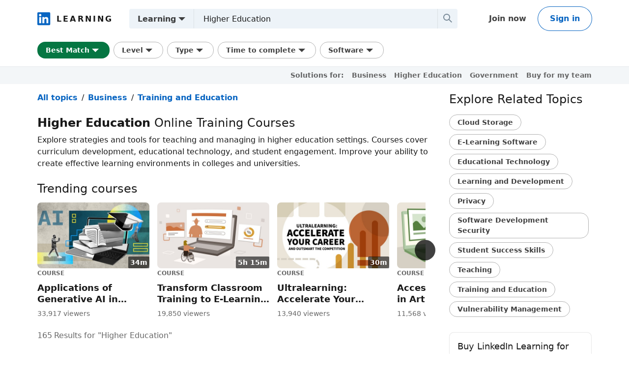

--- FILE ---
content_type: text/html; charset=utf-8
request_url: https://www.linkedin.com/learning/topics/higher-education?trk=lynda_redirect_learning
body_size: 14455
content:
<!DOCTYPE html>

    
    
    
    
    
    
    

    

    
    <html lang="en">
      <head>
        <meta name="pageKey" content="d_learning_topics_guest">
<!----><!----><!---->        <meta name="locale" content="en_US">
<!---->        <meta id="config" data-app-version="2.0.3125" data-call-tree-id="AAZI+HgZ1RADp/U+Pk22Rw==" data-multiproduct-name="learning-guest-frontend" data-service-name="learning-guest-frontend" data-browser-id="6b0c4fba-8c1a-4a65-8644-3adcc4ac9c92" data-enable-page-view-heartbeat-tracking data-page-instance="urn:li:page:learning_topics_guest;SKsySygsRIK6SnLMlVwTyA==" data-disable-jsbeacon-pagekey-suffix="false" data-member-id="0" data-dna-member-lix-treatment="control" data-human-member-lix-treatment="control" data-dfp-member-lix-treatment="control" data-sync-apfc-headers-lix-treatment="control" data-sync-apfc-cb-lix-treatment="control" data-recaptcha-v3-integration-lix-value="control" data-network-interceptor-lix-value="control" data-is-epd-audit-event-enabled="false" data-is-feed-sponsored-tracking-kill-switch-enabled="false">

        <link rel="canonical" href="https://www.linkedin.com/learning/topics/higher-education">
<!----><!---->
<!---->
<!---->
<!---->
<!---->
<!---->

        <script>
          function getDfd() {let yFn,nFn;const p=new Promise(function(y, n){yFn=y;nFn=n;});p.resolve=yFn;p.reject=nFn;return p;}
          window.lazyloader = getDfd();
          window.tracking = getDfd();
          window.impressionTracking = getDfd();
          window.ingraphTracking = getDfd();
          window.appDetection = getDfd();
          window.pemTracking = getDfd();
        </script>

<!---->
        
        
    

    <link rel="icon" href="https://static.licdn.com/aero-v1/sc/h/444zstxv7s91nepfm5et6ofge">
    <title>Higher Education Online Training Courses | LinkedIn Learning, formerly Lynda.com</title>
    <meta name="robots" content="noarchive, max-image-preview:large">
    <meta name="description" content="Our Higher Education online training courses from LinkedIn Learning (formerly Lynda.com) provide you with the skills you need, from the fundamentals to advanced tips. Browse our wide selection of Higher Education classes to find exactly what you’re looking for.">
    <meta property="og:site_name" content="LinkedIn">
    <meta name="twitter:site" content="@LI_Learning">
    <meta name="twitter:card" content="summary">
    <meta name="litmsProfileName" content="learning-guest-frontend">
    <meta property="og:title" content="Higher Education Online Training Courses | LinkedIn Learning, formerly Lynda.com">
    <meta name="twitter:title" content="Higher Education Online Training Courses | LinkedIn Learning, formerly Lynda.com">
    <meta property="og:description" content="Our Higher Education online training courses from LinkedIn Learning (formerly Lynda.com) provide you with the skills you need, from the fundamentals to advanced tips. Browse our wide selection of Higher Education classes to find exactly what you’re looking for.">
    <meta name="twitter:description" content="Our Higher Education online training courses from LinkedIn Learning (formerly Lynda.com) provide you with the skills you need, from the fundamentals to advanced tips. Browse our wide selection of Higher Education classes to find exactly what you’re looking for.">
      <meta property="og:image" content="https://static.licdn.com/aero-v1/sc/h/50i85klb0hydcf45ieglfsw4w">
      <meta property="og:image:alt" content="Woman looking through LinkedIn Learning course icons">
      <meta name="twitter:image" content="https://static.licdn.com/aero-v1/sc/h/50i85klb0hydcf45ieglfsw4w">
      <meta name="twitter:image:alt" content="Woman looking through LinkedIn Learning course icons">
    <meta property="og:url" content="https://www.linkedin.com/learning/topics/higher-education">
    <meta property="og:type" content="website">
    <meta name="clientSideIngraphs" content="1" data-gauge-metric-endpoint="/learning-guest/api/ingraphs/gauge" data-counter-metric-endpoint="/learning-guest/api/ingraphs/counter">
  
        <link rel="stylesheet" href="https://static.licdn.com/aero-v1/sc/h/2d8amu7oix7ts0rclwu2yerr2">
      
<!---->      </head>
      <body dir="ltr">
<!----><!----><!---->
        
        
    
    <div class="base-serp-page">
        
    

    <a href="#main-content" class="skip-link btn-md btn-primary absolute z-11 -top-[100vh] focus:top-0">
      Skip to main content
    </a>
  
      <header class="base-serp-page__header global-alert-offset sticky-header">
          

    
    
    
    

    
    
    
    

    <nav class="nav pt-1.5 pb-2 flex items-center justify-between relative flex-nowrap babymamabear:py-1.5
         nav--minified-mobile 
        
        " aria-label="Primary">

      <a href="https://www.linkedin.com/learning/?trk=learning-topics_nav-header-logo" class="nav__logo-link link-no-visited-state z-1 mr-auto min-h-[52px] flex items-center babybear:z-0 hover:no-underline focus:no-underline active:no-underline
           babymamabear:mr-3" data-tracking-control-name="learning-topics_nav-header-logo" data-tracking-will-navigate>
          
                
          
            

    
    

    <div class="learning-logo">
      <icon class="learning-logo__inbug onload" data-delayed-url="https://static.licdn.com/aero-v1/sc/h/4zqr0f9jf98vi2nkijyc3bex2"></icon>
      <span class="learning-logo__text" aria-hidden="true">Learning</span>
      <span class="sr-only">LinkedIn Learning</span>
    </div>
  
          
      
            
      </a>

        

    
    
    
    
    

    <section class="search-bar relative flex flex-grow h-[40px] bg-cool-gray-20 min-w-0 max-w-full mx-4 rounded-sm babymamabear:mx-0 babymamabear:mb-1.5 babymamabear:bg-color-transparent babymamabear:w-full babymamabear:flex babymamabear:flex-wrap
         search-bar--minified-mobile" data-current-search-type="LEARNING">
      <button class="search-bar__placeholder papabear:hidden text-input w-full mt-1.5 !pl-[14px] border-1 border-solid border-color-border-faint rounded-[2px] h-[40px] max-h-[40px] flex items-center overflow-hidden cursor-text" data-tracking-control-name="learning-topics_search-switcher-opener">
        <icon class="text-color-icon w-3 h-3 mr-1" data-delayed-url="https://static.licdn.com/aero-v1/sc/h/397vrsk6op88l4981ji1xe1qt"></icon>
        <div class="search-bar__full-placeholder font-sans text-md text-color-text max-w-[calc(100%-40px)] text-left whitespace-nowrap overflow-hidden text-ellipsis">
<!----><!---->              Higher Education
<!---->        </div>
        <span class="sr-only">Expand search</span>
      </button>
      
    

      
        

    
    
    
    
    
    
    

    <div class="switcher-tabs__trigger-and-tabs babymamabear:flex">
        <button aria-expanded="false" class="switcher-tabs__placeholder flex !h-full !py-0 !pl-2 !pr-1.5 border-r-1 border-solid border-r-color-border-faint babymamabear:hidden
            tab-md papabear:tab-vertical papabear:justify-start cursor-pointer" data-tracking-control-name="learning-topics_switcher-tabs-placeholder" aria-describedby="switcher-description">
          <span class="switcher-tabs__placeholder-text m-auto"></span>
          <icon class="switcher-tabs__caret-down-filled onload pointer-events-none block my-auto min-h-[24px] min-w-[24px] h-[24px] babymamabear:hidden" data-delayed-url="https://static.licdn.com/aero-v1/sc/h/1mbz49mpng9yvv8gqs11n7dkx"></icon>
        </button>
        <div id="switcher-description" class="hidden">This button displays the currently selected search type. When expanded it provides a list of search options that will switch the search inputs to match the current selection. </div>
<!---->        <div class="switcher-tabs hidden z-[1] w-auto min-w-[160px] mb-1.5 py-1 absolute top-[48px] left-0 border-solid border-1 border-color-border-faint papabear:container-raised babymamabear:static babymamabear:w-[100vw] babymamabear:h-[48px] babymamabear:p-0 overflow-y-hidden overflow-x-auto md:overflow-x-hidden">
          <ul class="switcher-tabs__list flex flex-1 items-stretch papabear:flex-col" role="tablist">
                  <li class="switcher-tabs__tab h-[44px] babymamabear:basis-1/2" role="presentation">
                    <button aria-controls="jobs-search-panel" aria-selected="false" class="switcher-tabs__button w-full h-full
                        tab-md papabear:tab-vertical papabear:justify-start cursor-pointer
                        " data-switcher-type="JOBS" data-tracking-control-name="learning-topics_switcher-tabs-jobs-search-switcher" id="job-switcher-tab" role="tab">
                        Jobs
                    </button>
                  </li>
                  <li class="switcher-tabs__tab h-[44px] babymamabear:basis-1/2" role="presentation">
                    <button aria-controls="people-search-panel" aria-selected="false" class="switcher-tabs__button w-full h-full
                        tab-md papabear:tab-vertical papabear:justify-start cursor-pointer
                        " data-switcher-type="PEOPLE" data-tracking-control-name="learning-topics_switcher-tabs-people-search-switcher" id="people-switcher-tab" role="tab">
                        People
                    </button>
                  </li>
                  <li class="switcher-tabs__tab h-[44px] babymamabear:basis-1/2" role="presentation">
                    <button aria-controls="learning-search-panel" aria-selected="true" class="switcher-tabs__button w-full h-full
                        tab-md papabear:tab-vertical papabear:justify-start cursor-pointer
                        tab-selected" data-switcher-type="LEARNING" data-tracking-control-name="learning-topics_switcher-tabs-learning-search-switcher" id="learning-switcher-tab" role="tab">
                        Learning
                    </button>
                  </li>
          </ul>

            <button aria-label="Close" class="switcher-tabs__cancel-btn papabear:hidden block w-6 h-6 m-auto text-color-text-low-emphasis" data-tracking-control-name="learning-topics_switcher-tabs-cancel-search-switcher" type="button">
              <icon class="switcher-tabs__cancel-icon block w-3 h-3 m-auto onload" data-delayed-url="https://static.licdn.com/aero-v1/sc/h/cs55jggk4p3uqh9ozxdmpvjg7"></icon>
            </button>
        </div>
    </div>
  

        

    
    
    
    

    

    

    <section class="base-search-bar w-full h-full" data-searchbar-type="PEOPLE" aria-labelledby="people-switcher-tab" id="people-search-panel" role="tabpanel">
      <form class="base-search-bar__form w-full flex babymamabear:mx-mobile-container-padding babymamabear:flex-col" role="search" action="/pub/dir" data-tracking-control-name="learning-topics_people-search-bar_base-search-bar-form">
        
          
      
    

    <section class="dismissable-input text-input !pr-3 bg-color-transparent flex items-center h-[40px] min-w-0 relative babybear:w-full babybear:mb-1 search-input">
      <input aria-label="First Name" autocomplete="on" class="dismissable-input__input font-sans text-md text-color-text bg-color-transparent flex items-center flex-1 focus:outline-none placeholder:text-color-text-secondary" data-tracking-control-name="learning-topics_people-search-bar_first-name_dismissable-input" maxlength="500" name="firstName" placeholder="First Name" type="search">
      
        <button class="dismissable-input__button text-color-text h-[40px] min-w-[24px] w-[24px] -mr-2 opacity-0 transition-opacity duration-[0.1s] disabled:invisible focus:opacity-100" data-tracking-control-name="learning-topics_people-search-bar_first-name_dismissable-input-clear" type="button">
          <label class="sr-only">Clear text</label>
          <icon class="dismissable-input__button-icon" data-delayed-url="https://static.licdn.com/aero-v1/sc/h/cs55jggk4p3uqh9ozxdmpvjg7"></icon>
        </button>
    </section>
  
  
          
      
    

    <section class="dismissable-input text-input !pr-3 bg-color-transparent flex items-center h-[40px] min-w-0 relative babybear:w-full babybear:mb-1 search-input">
      <input aria-label="Last Name" autocomplete="on" class="dismissable-input__input font-sans text-md text-color-text bg-color-transparent flex items-center flex-1 focus:outline-none placeholder:text-color-text-secondary" data-tracking-control-name="learning-topics_people-search-bar_last-name_dismissable-input" maxlength="500" name="lastName" placeholder="Last Name" type="search">
      
        <button class="dismissable-input__button text-color-text h-[40px] min-w-[24px] w-[24px] -mr-2 opacity-0 transition-opacity duration-[0.1s] disabled:invisible focus:opacity-100" data-tracking-control-name="learning-topics_people-search-bar_last-name_dismissable-input-clear" type="button">
          <label class="sr-only">Clear text</label>
          <icon class="dismissable-input__button-icon" data-delayed-url="https://static.licdn.com/aero-v1/sc/h/cs55jggk4p3uqh9ozxdmpvjg7"></icon>
        </button>
    </section>
  
  
      
        <input name="trk" value="learning-topics_people-search-bar_search-submit" type="hidden">
        <button class="base-search-bar__submit-btn block basis-[40px] flex-shrink-0 cursor-pointer babymamabear:invisible babymamabear:ml-[-9999px] babymamabear:w-[1px] babymamabear:h-[1px]" aria-label="Search" data-tracking-control-name="learning-topics_people-search-bar_base-search-bar-search-submit" type="submit">
          <icon class="base-search-bar__search-icon onload mx-auto" data-delayed-url="https://static.licdn.com/aero-v1/sc/h/cb5bsr4tsn2r4sjg9e3ls4tjl"></icon>
        </button>
      </form>
    </section>
  
  

        

    
    
    
    

    

    

    <section class="base-search-bar w-full h-full" data-searchbar-type="JOBS" aria-labelledby="job-switcher-tab" id="jobs-search-panel" role="tabpanel">
      <form class="base-search-bar__form w-full flex babymamabear:mx-mobile-container-padding babymamabear:flex-col" role="search" action="/jobs/search" data-tracking-control-name="learning-topics_jobs-search-bar_base-search-bar-form">
        
        

    
    
    

    <code id="i18n_aria_live_text_no-suggestions" style="display: none"><!--"No suggestions found"--></code>
    <code id="i18n_aria_live_text_one-suggestion" style="display: none"><!--"One Suggestion. Use up and down keys to navigate"--></code>
    <code id="i18n_aria_live_text_multiple-suggestions" style="display: none"><!--"Multiple Suggestions. Use up and down keys to navigate"--></code>

    
    

    <section class="dismissable-input text-input !pr-3 bg-color-transparent flex items-center h-[40px] min-w-0 relative babybear:w-full babybear:mb-1 typeahead-input keywords-typeahead-input text-input">
      <input aria-autocomplete="list" aria-controls="job-search-bar-keywords-typeahead-list" aria-haspopup="listbox" aria-label="Search job titles or companies" autocomplete="off" class="dismissable-input__input font-sans text-md text-color-text bg-color-transparent flex items-center flex-1 focus:outline-none placeholder:text-color-text-secondary" data-tracking-control-name="learning-topics_dismissable-input" id="job-search-bar-keywords" maxlength="500" name="keywords" placeholder="Search job titles or companies" role="combobox" value="Higher Education" type="search">
      
<!---->      <div class="typeahead-input__dropdown container-lined absolute top-[calc(100%+3px)] left-0 w-full rounded-b-md rounded-t-none z-[10] overflow-hidden max-w-none babybear:min-w-full babybear:bottom-0 babybear:overflow-y-auto">
        <template class="typeahead-item-template">
          <li class="typeahead-input__dropdown-item py-1.5 px-2 hover:cursor-pointer hover:bg-color-surface-new-hover hover:border-y-2 hover:border-solid hover:border-color-container-primary" role="option">
            <span class="typeahead-input__dropdown-text font-sans text-sm font-bold text-color-text"></span>
          </li>
        </template>

        <ul class="typeahead-input__dropdown-list w-full" id="job-search-bar-keywords-typeahead-list" role="listbox"></ul>
      </div>
<!---->    
        <button class="dismissable-input__button text-color-text h-[40px] min-w-[24px] w-[24px] -mr-2 opacity-0 transition-opacity duration-[0.1s] disabled:invisible focus:opacity-100" data-tracking-control-name="learning-topics_dismissable-input-clear" type="button">
          <label class="sr-only">Clear text</label>
          <icon class="dismissable-input__button-icon" data-delayed-url="https://static.licdn.com/aero-v1/sc/h/cs55jggk4p3uqh9ozxdmpvjg7"></icon>
        </button>
    </section>
  
  
<!---->        

    
    
    

    <code id="i18n_aria_live_text_no-suggestions" style="display: none"><!--"No suggestions found"--></code>
    <code id="i18n_aria_live_text_one-suggestion" style="display: none"><!--"One Suggestion. Use up and down keys to navigate"--></code>
    <code id="i18n_aria_live_text_multiple-suggestions" style="display: none"><!--"Multiple Suggestions. Use up and down keys to navigate"--></code>

    
    

    <section class="dismissable-input text-input !pr-3 bg-color-transparent flex items-center h-[40px] min-w-0 relative babybear:w-full babybear:mb-1 typeahead-input location-typeahead-input">
      <input aria-autocomplete="list" aria-controls="job-search-bar-location-typeahead-list" aria-haspopup="listbox" aria-label="Location" autocomplete="off" class="dismissable-input__input font-sans text-md text-color-text bg-color-transparent flex items-center flex-1 focus:outline-none placeholder:text-color-text-secondary" data-tracking-control-name="learning-topics_dismissable-input" id="job-search-bar-location" maxlength="500" name="location" placeholder="Location" role="combobox" value="Columbus, OH" type="search">
      
<!---->      <div class="typeahead-input__dropdown container-lined absolute top-[calc(100%+3px)] left-0 w-full rounded-b-md rounded-t-none z-[10] overflow-hidden max-w-none babybear:min-w-full babybear:bottom-0 babybear:overflow-y-auto">
        <template class="typeahead-item-template">
          <li class="typeahead-input__dropdown-item py-1.5 px-2 hover:cursor-pointer hover:bg-color-surface-new-hover hover:border-y-2 hover:border-solid hover:border-color-container-primary" role="option">
            <span class="typeahead-input__dropdown-text font-sans text-sm font-bold text-color-text"></span>
          </li>
        </template>

        <ul class="typeahead-input__dropdown-list w-full" id="job-search-bar-location-typeahead-list" role="listbox"></ul>
      </div>
<!---->    
        <button class="dismissable-input__button text-color-text h-[40px] min-w-[24px] w-[24px] -mr-2 opacity-0 transition-opacity duration-[0.1s] disabled:invisible focus:opacity-100" data-tracking-control-name="learning-topics_dismissable-input-clear" type="button">
          <label class="sr-only">Clear text</label>
          <icon class="dismissable-input__button-icon" data-delayed-url="https://static.licdn.com/aero-v1/sc/h/cs55jggk4p3uqh9ozxdmpvjg7"></icon>
        </button>
    </section>
  
  
        <input name="geoId" value="103097953" type="hidden">
      
        <input name="trk" value="learning-topics_jobs-search-bar_search-submit" type="hidden">
        <button class="base-search-bar__submit-btn block basis-[40px] flex-shrink-0 cursor-pointer babymamabear:invisible babymamabear:ml-[-9999px] babymamabear:w-[1px] babymamabear:h-[1px]" aria-label="Search" data-tracking-control-name="learning-topics_jobs-search-bar_base-search-bar-search-submit" type="submit">
          <icon class="base-search-bar__search-icon onload mx-auto" data-delayed-url="https://static.licdn.com/aero-v1/sc/h/cb5bsr4tsn2r4sjg9e3ls4tjl"></icon>
        </button>
      </form>
    </section>
  
  

        
    
    

    

    

    <section class="base-search-bar w-full h-full" data-searchbar-type="LEARNING" aria-labelledby="learning-switcher-tab" id="learning-search-panel" role="tabpanel">
      <form class="base-search-bar__form w-full flex babymamabear:mx-mobile-container-padding babymamabear:flex-col" role="search" action="/learning/search" data-tracking-control-name="learning-topics_learning-search-bar_base-search-bar-form">
        
        
      
    

    <section class="dismissable-input text-input !pr-3 bg-color-transparent flex items-center h-[40px] min-w-0 relative babybear:w-full babybear:mb-1 search-input">
      <input aria-label="Search skills, subjects, or software" autocomplete="on" class="dismissable-input__input font-sans text-md text-color-text bg-color-transparent flex items-center flex-1 focus:outline-none placeholder:text-color-text-secondary" data-tracking-control-name="learning-topics_learning-search-bar_keywords_dismissable-input" maxlength="500" name="keywords" placeholder="Search skills, subjects, or software" value="Higher Education" type="search">
      
        <button class="dismissable-input__button text-color-text h-[40px] min-w-[24px] w-[24px] -mr-2 opacity-0 transition-opacity duration-[0.1s] disabled:invisible focus:opacity-100" data-tracking-control-name="learning-topics_learning-search-bar_keywords_dismissable-input-clear" type="button">
          <label class="sr-only">Clear text</label>
          <icon class="dismissable-input__button-icon" data-delayed-url="https://static.licdn.com/aero-v1/sc/h/cs55jggk4p3uqh9ozxdmpvjg7"></icon>
        </button>
    </section>
  
  
        <input class="nav__search-uoo" name="upsellOrderOrigin" type="hidden">
        
      
        <input name="trk" value="learning-topics_learning-search-bar_search-submit" type="hidden">
        <button class="base-search-bar__submit-btn block basis-[40px] flex-shrink-0 cursor-pointer babymamabear:invisible babymamabear:ml-[-9999px] babymamabear:w-[1px] babymamabear:h-[1px]" aria-label="Search" data-tracking-control-name="learning-topics_learning-search-bar_base-search-bar-search-submit" type="submit">
          <icon class="base-search-bar__search-icon onload mx-auto" data-delayed-url="https://static.licdn.com/aero-v1/sc/h/cb5bsr4tsn2r4sjg9e3ls4tjl"></icon>
        </button>
      </form>
    </section>
  
  

        <div aria-live="polite" class="search-bar__live-text sr-only" role="status"></div>
      
  
    </section>
  

<!---->
      <div class="nav__cta-container order-3 flex gap-x-1 justify-end min-w-[100px] flex-nowrap flex-shrink-0 babybear:flex-wrap flex-2
           babymamabear:min-w-[50px] ">
<!---->
        
    
    <a class="nav__button-tertiary btn-tertiary ml-1 btn-md" href="http://www.linkedin.com/learning/subscription/products?courseSlug=higher-education&amp;destRedirectURL=https%3A%2F%2Fwww%2Elinkedin%2Ecom%2Flearning%2Ftopics%2Fhigher-education&amp;trk=learning-topics_nav-header-join&amp;upsellTrk=lil_upsell_nav_subscription" data-tracking-control-name="lil_upsell_nav_subscription" data-tracking-impression-name="lil_upsell_nav_subscription" data-test-live-nav-primary-cta data-tracking-will-navigate data-tracking-client-ingraph>
      Join now
<!---->    </a>


          
  
  

      
      <a class="nav__button-secondary btn-secondary-emphasis btn-md" href="https://www.linkedin.com/learning-login/?redirect=https%3A%2F%2Fwww%2Elinkedin%2Ecom%2Flearning%2Ftopics%2Fhigher-education%3Ftrk%3Dlynda_redirect_learning&amp;fromSignIn=true&amp;trk=learning-topics_nav-header-signin" data-tracking-control-name="learning-topics_nav-header-signin" data-tracking-will-navigate data-tracking-client-ingraph>
          Sign in
      </a>


          <a aria-label="Sign in" class="nav__link-person papabear:hidden mamabear:hidden" data-tracking-control-name="learning-topics_nav-header-signin" data-tracking-will-navigate href="https://www.linkedin.com/learning-login/?redirect=https%3A%2F%2Fwww%2Elinkedin%2Ecom%2Flearning%2Ftopics%2Fhigher-education%3Ftrk%3Dlynda_redirect_learning&amp;fromSignIn=true&amp;trk=learning-topics_nav-header-signin">
            
      <img class="inline-block relative
          rounded-[50%]
          w-4 h-4
          bg-color-entity-ghost-background" data-delayed-url="https://static.licdn.com/aero-v1/sc/h/9c8pery4andzj6ohjkjp54ma2" data-ghost-classes="bg-color-entity-ghost-background" data-ghost-url="https://static.licdn.com/aero-v1/sc/h/9c8pery4andzj6ohjkjp54ma2" alt>
      
          </a>
      </div>

<!---->
<!---->    </nav>
  
      </header>

        <section class="base-serp-page__filters-bar">
          <div class="base-serp-page__filters">
            
        
            
    
    
    
    
    
    

    <div class="search-filters">
<!---->      
    
    

    <div class="filters filters--desktop">
      <form class="filters__form" id="learning-filters" action="https://www.linkedin.com/learning/topics/higher-education" data-tracking-control-name="learning-topics_filters">
        
            <input name="trk" value="lynda_redirect_learning" type="hidden">
          <input name="didUpdateFilters" value="true" type="hidden">
        
        <ul class="filters__list">
            
            
    
    
    

      <li class="filter">
        
    <div class="dropdown-to-modal filter__dropdown-to-modal">
        

    

    <div class="collapsible-dropdown flex items-center relative hyphens-auto">
          
            
            
    
    
    

    <button class="filter-button pill flex items-center !min-h-0
         filter-button--selected pill-checked filter__dropdown-to-modal-trigger" aria-label="Sort By filter. Best Match filter is currently applied. Clicking this button displays all Sort By filter options." data-tracking-control-name="learning-topics_sortBy" aria-expanded="false" type="button">
        
        Best Match
      <icon data-delayed-url="https://static.licdn.com/aero-v1/sc/h/1mbz49mpng9yvv8gqs11n7dkx" class="filter-button__icon h-3 w-3"></icon>
    </button>
  
          
          

        <div class="collapsible-dropdown__list hidden container-raised absolute w-auto overflow-y-auto flex-col items-stretch z-[9999] bottom-auto top-[100%]" tabindex="-1">
          
            
<!---->            
    

    <div class="filter-values-container">
      <div class="filter-values-container__filter-values" aria-label="Sort By filter options" role="group">
          
  

  <div class="filter-values-container__filter-value">
    <input id="sortBy-0" form="learning-filters" name="sortBy" checked value="RELEVANCE" type="radio">
    <label for="sortBy-0">
        Best Match
    </label>
  </div>

          
  

  <div class="filter-values-container__filter-value">
    <input id="sortBy-1" form="learning-filters" name="sortBy" value="POPULARITY" type="radio">
    <label for="sortBy-1">
        View Count
    </label>
  </div>

          
  

  <div class="filter-values-container__filter-value">
    <input id="sortBy-2" form="learning-filters" name="sortBy" value="RECENCY" type="radio">
    <label for="sortBy-2">
        Newest
    </label>
  </div>

      </div>
    </div>
  
              
  <button class="filter__submit-button" form="learning-filters" data-tracking-control-name="learning-topics_sortBy" type="submit">
    Done
  </button>

          
          
        </div>

<!---->    </div>
  
    </div>
  
      </li>
  
        
              
    
    
    

      <li class="filter">
        
    <div class="dropdown-to-modal filter__dropdown-to-modal">
        

    

    <div class="collapsible-dropdown flex items-center relative hyphens-auto">
          
            
            
    
    
    

    <button class="filter-button pill flex items-center !min-h-0
         filter__dropdown-to-modal-trigger" aria-label="Level filter. Clicking this button displays all Level filter options." data-tracking-control-name="learning-topics_filters_difficultyLevel" aria-expanded="false" type="button">
        Level
<!---->      <icon data-delayed-url="https://static.licdn.com/aero-v1/sc/h/1mbz49mpng9yvv8gqs11n7dkx" class="filter-button__icon h-3 w-3"></icon>
    </button>
  
          
          

        <div class="collapsible-dropdown__list hidden container-raised absolute w-auto overflow-y-auto flex-col items-stretch z-[9999] bottom-auto top-[100%]" tabindex="-1">
          
            
<!---->            
    

    <div class="filter-values-container">
      <div class="filter-values-container__filter-values" aria-label="Level filter options" role="group">
          
  

  <div class="filter-values-container__filter-value">
    <input id="difficultyLevel-0" form="learning-filters" name="difficultyLevel" value="BEGINNER" type="radio">
    <label for="difficultyLevel-0">
        Beginner (165)
    </label>
  </div>

          
  

  <div class="filter-values-container__filter-value">
    <input id="difficultyLevel-1" form="learning-filters" name="difficultyLevel" value="INTERMEDIATE" type="radio">
    <label for="difficultyLevel-1">
        Intermediate (12)
    </label>
  </div>

      </div>
    </div>
  
              
  <button class="filter__submit-button" form="learning-filters" data-tracking-control-name="learning-topics_filters_difficultyLevel" type="submit">
    Done
  </button>

          
          
        </div>

<!---->    </div>
  
    </div>
  
      </li>
  
              
    
    
    

      <li class="filter">
        
    <div class="dropdown-to-modal filter__dropdown-to-modal">
        

    

    <div class="collapsible-dropdown flex items-center relative hyphens-auto">
          
            
            
    
    
    

    <button class="filter-button pill flex items-center !min-h-0
         filter__dropdown-to-modal-trigger" aria-label="Type filter. Clicking this button displays all Type filter options." data-tracking-control-name="learning-topics_filters_entityType" aria-expanded="false" type="button">
        Type
<!---->      <icon data-delayed-url="https://static.licdn.com/aero-v1/sc/h/1mbz49mpng9yvv8gqs11n7dkx" class="filter-button__icon h-3 w-3"></icon>
    </button>
  
          
          

        <div class="collapsible-dropdown__list hidden container-raised absolute w-auto overflow-y-auto flex-col items-stretch z-[9999] bottom-auto top-[100%]" tabindex="-1">
          
            
<!---->            
    

    <div class="filter-values-container">
      <div class="filter-values-container__filter-values" aria-label="Type filter options" role="group">
          
  

  <div class="filter-values-container__filter-value">
    <input id="entityType-0" form="learning-filters" name="entityType" value="COURSE" type="radio">
    <label for="entityType-0">
        Course (5)
    </label>
  </div>

          
  

  <div class="filter-values-container__filter-value">
    <input id="entityType-1" form="learning-filters" name="entityType" value="VIDEO" type="radio">
    <label for="entityType-1">
        Video (160)
    </label>
  </div>

      </div>
    </div>
  
              
  <button class="filter__submit-button" form="learning-filters" data-tracking-control-name="learning-topics_filters_entityType" type="submit">
    Done
  </button>

          
          
        </div>

<!---->    </div>
  
    </div>
  
      </li>
  
              
    
    
    

      <li class="filter">
        
    <div class="dropdown-to-modal filter__dropdown-to-modal">
        

    

    <div class="collapsible-dropdown flex items-center relative hyphens-auto">
          
            
            
    
    
    

    <button class="filter-button pill flex items-center !min-h-0
         filter__dropdown-to-modal-trigger" aria-label="Time to complete filter. Clicking this button displays all Time to complete filter options." data-tracking-control-name="learning-topics_filters_durationV2" aria-expanded="false" type="button">
        Time to complete
<!---->      <icon data-delayed-url="https://static.licdn.com/aero-v1/sc/h/1mbz49mpng9yvv8gqs11n7dkx" class="filter-button__icon h-3 w-3"></icon>
    </button>
  
          
          

        <div class="collapsible-dropdown__list hidden container-raised absolute w-auto overflow-y-auto flex-col items-stretch z-[9999] bottom-auto top-[100%]" tabindex="-1">
          
            
<!---->            
    

    <div class="filter-values-container">
      <div class="filter-values-container__filter-values" aria-label="Time to complete filter options" role="group">
          
  

  <div class="filter-values-container__filter-value">
    <input id="durationV2-0" form="learning-filters" name="durationV2" value="BETWEEN_0_TO_10_MIN" type="radio">
    <label for="durationV2-0">
        &lt; 10 mins (157)
    </label>
  </div>

          
  

  <div class="filter-values-container__filter-value">
    <input id="durationV2-1" form="learning-filters" name="durationV2" value="BETWEEN_10_TO_30_MIN" type="radio">
    <label for="durationV2-1">
        10 - 30 mins (4)
    </label>
  </div>

          
  

  <div class="filter-values-container__filter-value">
    <input id="durationV2-2" form="learning-filters" name="durationV2" value="BETWEEN_30_TO_60_MIN" type="radio">
    <label for="durationV2-2">
        30 - 60 mins (1)
    </label>
  </div>

          
  

  <div class="filter-values-container__filter-value">
    <input id="durationV2-3" form="learning-filters" name="durationV2" value="BETWEEN_1_TO_2_HOURS" type="radio">
    <label for="durationV2-3">
        1 - 2 hours (1)
    </label>
  </div>

          
  

  <div class="filter-values-container__filter-value">
    <input id="durationV2-4" form="learning-filters" name="durationV2" value="BETWEEN_2_TO_3_HOURS" type="radio">
    <label for="durationV2-4">
        2 - 3 hours (1)
    </label>
  </div>

          
  

  <div class="filter-values-container__filter-value">
    <input id="durationV2-5" form="learning-filters" name="durationV2" value="MORE_THAN_3_HOURS" type="radio">
    <label for="durationV2-5">
        3+ hours (1)
    </label>
  </div>

      </div>
    </div>
  
              
  <button class="filter__submit-button" form="learning-filters" data-tracking-control-name="learning-topics_filters_durationV2" type="submit">
    Done
  </button>

          
          
        </div>

<!---->    </div>
  
    </div>
  
      </li>
  
              
    
    
    

      <li class="filter">
        
    <div class="dropdown-to-modal filter__dropdown-to-modal">
        

    

    <div class="collapsible-dropdown flex items-center relative hyphens-auto">
          
            
            
    
    
    

    <button class="filter-button pill flex items-center !min-h-0
         filter__dropdown-to-modal-trigger" aria-label="Software filter. Clicking this button displays all Software filter options." data-tracking-control-name="learning-topics_filters_softwareNames" aria-expanded="false" type="button">
        Software
<!---->      <icon data-delayed-url="https://static.licdn.com/aero-v1/sc/h/1mbz49mpng9yvv8gqs11n7dkx" class="filter-button__icon h-3 w-3"></icon>
    </button>
  
          
          

        <div class="collapsible-dropdown__list hidden container-raised absolute w-auto overflow-y-auto flex-col items-stretch z-[9999] bottom-auto top-[100%]" tabindex="-1">
          
            
<!---->            
    

    <div class="filter-values-container">
      <div class="filter-values-container__filter-values" aria-label="Software filter options" role="group">
          
  

  <div class="filter-values-container__filter-value">
    <input id="softwareNames-0" form="learning-filters" name="softwareNames" value="Articulate 360" type="radio">
    <label for="softwareNames-0">
        Articulate 360 (104)
    </label>
  </div>

          
  

  <div class="filter-values-container__filter-value">
    <input id="softwareNames-1" form="learning-filters" name="softwareNames" value="D2L" type="radio">
    <label for="softwareNames-1">
        D2L (39)
    </label>
  </div>

      </div>
    </div>
  
              
  <button class="filter__submit-button" form="learning-filters" data-tracking-control-name="learning-topics_filters_softwareNames" type="submit">
    Done
  </button>

          
          
        </div>

<!---->    </div>
  
    </div>
  
      </li>
  
        </ul>
      </form>

<!---->    </div>
  
    </div>
  
          
      
          </div>
        </section>

      
        
            

    
    
    
    
    
      <div class="enterprise-nav">
        <div class="enterprise-nav__content-wrapper">
          <p id="enterprise-nav-solutions" class="enterprise-nav__content" tabindex="-1">
            Solutions for:
          </p>
            <a href="https://learning.linkedin.com/for-entire-companies?src=li-learning-nav&trk=learning-topics_enterprise-nav" aria-labelledby="enterprise-nav-solutions business-nav-business" class="enterprise-nav__content" data-tracking-control-name="learning-topics_enterprise-nav" data-tracking-will-navigate="true" id="business-nav-business">Business</a>
            <a href="https://learning.linkedin.com/for-higher-education?src=li-learning-nav&trk=learning-topics_enterprise-nav" aria-labelledby="enterprise-nav-solutions business-nav-education" class="enterprise-nav__content" data-tracking-control-name="learning-topics_enterprise-nav" data-tracking-will-navigate="true" id="business-nav-education">Higher Education</a>
            <a href="https://learning.linkedin.com/for-governments?src=li-learning-nav&trk=learning-topics_enterprise-nav" aria-labelledby="enterprise-nav-solutions business-nav-government" class="enterprise-nav__content" data-tracking-control-name="learning-topics_enterprise-nav" data-tracking-will-navigate="true" id="business-nav-government">Government</a>
            <a href="/learning/subscription/teams?veh=lil_upx&src=li-learning-nav&trk=learning-topics_enterprise-nav" aria-labelledby="enterprise-nav-solutions business-nav-buy" class="enterprise-nav__content" data-test-live-enterprise-upsell="true" data-tracking-control-name="learning-topics_enterprise-nav" data-tracking-will-navigate="true" data-tracking-impression-name="lil_upsell_learning-topics_enterprise-nav_teambuy" id="business-nav-buy">Buy for my team</a>
        </div>
      </div>
  
          
      

      <div class="base-serp-page__content">
        
        <main id="main-content" class="serp-page__results" role="main">
            <section class="serp-page__search-header">
              
            
    

    <ol class="breadcrumb__list">
      
  <li class="breadcrumb__item">
    <a class="breadcrumb__link" href="https://www.linkedin.com/learning/browse?trk=learning-topics_breadcrumb" data-tracking-control-name="learning-topics_breadcrumb" data-tracking-will-navigate>All topics</a>
  </li>

        
  <li class="breadcrumb__item">
    <a class="breadcrumb__link" href="https://www.linkedin.com/learning/topics/business?trk=learning-topics_breadcrumb" data-tracking-control-name="learning-topics_breadcrumb" data-tracking-will-navigate>Business</a>
  </li>

        
  <li class="breadcrumb__item">
    <a class="breadcrumb__link" href="https://www.linkedin.com/learning/topics/training-and-education?trk=learning-topics_breadcrumb" data-tracking-control-name="learning-topics_breadcrumb" data-tracking-will-navigate>Training and Education</a>
  </li>

    </ol>

    
    
    <script type="application/ld+json">
      {"@context":"http://schema.org/","@type":"BreadcrumbList","itemListElement":[{"@type":"ListItem","position":1,"name":"All topics","item":"https://www.linkedin.com/learning/browse"},{"@type":"ListItem","position":2,"name":"Business","item":"https://www.linkedin.com/learning/topics/business"},{"@type":"ListItem","position":3,"name":"Training and Education","item":"https://www.linkedin.com/learning/topics/training-and-education"}]}
    </script>
  
  
  

            
    <section class="core-section-container
        my-3">
          <h1 class="core-section-container__main-title main-title">
            <b>Higher Education</b> Online Training Courses
          </h1>

<!---->
<!---->
      <div class="core-section-container__content break-words">
        
                <p>
                  Explore strategies and tools for teaching and managing in higher education settings. Courses cover curriculum development, educational technology, and student engagement. Improve your ability to create effective learning environments in colleges and universities.
                </p>
              
      </div>
    </section>
  

            
    
    
    

      
    <section class="core-section-container
        my-3">
<!---->
<!---->
<!---->
      <div class="core-section-container__content break-words">
        
          
<!---->

    
    
    
    
    
    
    

    <section class="slide-list relative  trending-courses">
        <header class="slide-list__header mb-1.5">
                <h2 class="slide-list__heading font-bold mb-0.5 text-color-text text-lg">Trending courses</h2>
<!---->        </header>


          <div class="slide-list__nav">
            <div class="slide-list__nav-wrap absolute flex h-full items-center top-0 z-1 slide-list__nav-wrap--prev left-[-20px]">
              <div class="previous-slide-list__a11y-notification sr-only hidden" role="alert">
                No more previous content
              </div>
              <button data-tracking-control-name="learning-topics_trending-courses_slide_list_prev_button" class="slide-list__nav-button rounded-xl px-1.5 py-1 btn-overlay cursor-pointer disabled:hidden" aria-label="Trending courses previous slide" data-direction="prev" disabled>
                <icon class="slide-list__nav-icon flex items-center justify-center pointer-events-none w-2 h-3 rtl:-scale-x-100 rtl:translate-x-[7px]" data-delayed-url="https://static.licdn.com/aero-v1/sc/h/c4cba545dp8erex8bfiynf35e"></icon>
              </button>
            </div>
          </div>

        <div class="relative overflow-hidden slide-list__container " aria-live="polite" tabindex="0">
              <ul class="slide-list__list items-stretch flex list-none transition-all duration-slow ease-standard ">
                
              <li class="trending-courses__list-item">
                
    
    
    
    

    
    
    
    
    
    
    
    
    
    
    
    

    
    
    
    
    
    
    
    
    
    
    

        
        
    
    
      <a href="https://www.linkedin.com/learning/applications-of-generative-ai-in-learning-and-development?trk=learning-topics_trending-courses_related-content-card" target="_self" data-tracking-control-name="learning-topics_trending-courses_related-content-card" data-tracking-will-navigate class="base-card relative w-full hover:no-underline focus:no-underline
        base-card--link
        outline-offset-[4px] related-content-card w-[228px] block relative
        
        related-content-card--link absolute z-[1] top-0 bottom-0 left-0 right-0 hover:no-underline focus:no-underline" aria-label="Course Applications of Generative AI in Learning and Development, 34m, 33,917 viewers">
        

<!---->
      
        
    <div class="related-entity-media relative block
        w-[228px] h-[134px] rounded-md">
      <img class="related-entity-media__img w-full h-full object-cover rounded-md" alt="Applications of Generative AI in Learning and Development" data-delayed-url="https://media.licdn.com/dms/image/v2/D4D0DAQHYi1lwinFVjA/learning-public-crop_288_512/learning-public-crop_288_512/0/1729634612972?e=2147483647&amp;v=beta&amp;t=6T3aW0BNVdc7ZEy_glTPYCkLFEon5Fb5SQr3idiq0T0">
        <div class="related-entity-media__duration duration">
          
    
    
    
    
    
    
    
    
    
    
    

    
    
    
    
    
    
    
    
    
    
    

        34m
  
        </div>
<!---->    </div>
  

        <p class="related-content-card__identifier font-sans text-xs font-bold text-color-text-low-emphasis uppercase leading-[20px]">
          
            Course
          
        </p>

      <div class="related-content-card__info flex flex-col mt-1">
        <h3 class="related-content-card__title font-sans text-[18px] font-bold text-color-text line-clamp-2">
          Applications of Generative AI in Learning and Development
        </h3>

<!---->
            <div class="font-sans font-regular text-sm text-color-text-low-emphasis mt-0.5 line-clamp-3 related-content-card__metadata">
              
            <p class="font-sans font-regular text-sm text-color-text-low-emphasis mt-0.5 line-clamp-3 related-content-card__metadata-item">33,917 viewers</p>
          
            </div>
      </div>
    
    
      </a>
  
  
  
      
  
  
              </li>
              <li class="trending-courses__list-item">
                
    
    
    
    

    
    
    
    
    
    
    
    
    
    
    
    

    
    
    
    
    
    
    
    
    
    
    

        
        
    
    
      <a href="https://www.linkedin.com/learning/transform-classroom-training-to-e-learning-with-articulate-360?trk=learning-topics_trending-courses_related-content-card" target="_self" data-tracking-control-name="learning-topics_trending-courses_related-content-card" data-tracking-will-navigate class="base-card relative w-full hover:no-underline focus:no-underline
        base-card--link
        outline-offset-[4px] related-content-card w-[228px] block relative
        
        related-content-card--link absolute z-[1] top-0 bottom-0 left-0 right-0 hover:no-underline focus:no-underline" aria-label="Course Transform Classroom Training to E-Learning with Articulate 360, 5h 15m, 19,850 viewers">
        

<!---->
      
        
    <div class="related-entity-media relative block
        w-[228px] h-[134px] rounded-md">
      <img class="related-entity-media__img w-full h-full object-cover rounded-md" alt="Transform Classroom Training to E-Learning with Articulate 360" data-delayed-url="https://media.licdn.com/dms/image/v2/D560DAQEtQgjHB9oyZw/learning-public-crop_288_512/learning-public-crop_288_512/0/1728598964175?e=2147483647&amp;v=beta&amp;t=mXVExlsJybngLrALEoAKpDTvjt_DWs8jEkbTuMIEXzM">
        <div class="related-entity-media__duration duration">
          
    
    
    
    
    
    
    
    
    
    
    

    
    
    
    
    
    
    
    
    
    
    

        5h 15m
  
        </div>
<!---->    </div>
  

        <p class="related-content-card__identifier font-sans text-xs font-bold text-color-text-low-emphasis uppercase leading-[20px]">
          
            Course
          
        </p>

      <div class="related-content-card__info flex flex-col mt-1">
        <h3 class="related-content-card__title font-sans text-[18px] font-bold text-color-text line-clamp-2">
          Transform Classroom Training to E-Learning with Articulate 360
        </h3>

<!---->
            <div class="font-sans font-regular text-sm text-color-text-low-emphasis mt-0.5 line-clamp-3 related-content-card__metadata">
              
            <p class="font-sans font-regular text-sm text-color-text-low-emphasis mt-0.5 line-clamp-3 related-content-card__metadata-item">19,850 viewers</p>
          
            </div>
      </div>
    
    
      </a>
  
  
  
      
  
  
              </li>
              <li class="trending-courses__list-item">
                
    
    
    
    

    
    
    
    
    
    
    
    
    
    
    
    

    
    
    
    
    
    
    
    
    
    
    

        
        
    
    
      <a href="https://www.linkedin.com/learning/ultralearning-accelerate-your-career-and-outsmart-the-competition-blinkist-summary?trk=learning-topics_trending-courses_related-content-card" target="_self" data-tracking-control-name="learning-topics_trending-courses_related-content-card" data-tracking-will-navigate class="base-card relative w-full hover:no-underline focus:no-underline
        base-card--link
        outline-offset-[4px] related-content-card w-[228px] block relative
        
        related-content-card--link absolute z-[1] top-0 bottom-0 left-0 right-0 hover:no-underline focus:no-underline" aria-label="Course Ultralearning: Accelerate Your Career and Outsmart the Competition (Blinkist Summary), 30m, 13,940 viewers">
        

<!---->
      
        
    <div class="related-entity-media relative block
        w-[228px] h-[134px] rounded-md">
      <img class="related-entity-media__img w-full h-full object-cover rounded-md" alt="Ultralearning: Accelerate Your Career and Outsmart the Competition (Blinkist Summary)" data-delayed-url="https://media.licdn.com/dms/image/v2/C4E0DAQHSxF5vAnBLbg/learning-public-crop_288_512/learning-public-crop_288_512/0/1597864312852?e=2147483647&amp;v=beta&amp;t=j6jzoEp4V2QLFFcgSJtPcga_4i8Ab5v_ZvgwDKs7UP4">
        <div class="related-entity-media__duration duration">
          
    
    
    
    
    
    
    
    
    
    
    

    
    
    
    
    
    
    
    
    
    
    

        30m
  
        </div>
<!---->    </div>
  

        <p class="related-content-card__identifier font-sans text-xs font-bold text-color-text-low-emphasis uppercase leading-[20px]">
          
            Course
          
        </p>

      <div class="related-content-card__info flex flex-col mt-1">
        <h3 class="related-content-card__title font-sans text-[18px] font-bold text-color-text line-clamp-2">
          Ultralearning: Accelerate Your Career and Outsmart the Competition (Blinkist Summary)
        </h3>

<!---->
            <div class="font-sans font-regular text-sm text-color-text-low-emphasis mt-0.5 line-clamp-3 related-content-card__metadata">
              
            <p class="font-sans font-regular text-sm text-color-text-low-emphasis mt-0.5 line-clamp-3 related-content-card__metadata-item">13,940 viewers</p>
          
            </div>
      </div>
    
    
      </a>
  
  
  
      
  
  
              </li>
              <li class="trending-courses__list-item">
                
    
    
    
    

    
    
    
    
    
    
    
    
    
    
    
    

    
    
    
    
    
    
    
    
    
    
    

        
        
    
    
      <a href="https://www.linkedin.com/learning/accessible-elearning-in-articulate-360?trk=learning-topics_trending-courses_related-content-card" target="_self" data-tracking-control-name="learning-topics_trending-courses_related-content-card" data-tracking-will-navigate class="base-card relative w-full hover:no-underline focus:no-underline
        base-card--link
        outline-offset-[4px] related-content-card w-[228px] block relative
        
        related-content-card--link absolute z-[1] top-0 bottom-0 left-0 right-0 hover:no-underline focus:no-underline" aria-label="Course Accessible Elearning in Articulate 360, 2h 46m, 11,568 viewers">
        

<!---->
      
        
    <div class="related-entity-media relative block
        w-[228px] h-[134px] rounded-md">
      <img class="related-entity-media__img w-full h-full object-cover rounded-md" alt="Accessible Elearning in Articulate 360" data-delayed-url="https://media.licdn.com/dms/image/v2/D4D0DAQH9bAy9uIOVqA/learning-public-crop_288_512/learning-public-crop_288_512/0/1733963136595?e=2147483647&amp;v=beta&amp;t=GPby2F_GhETxQeShdKzxYv85T1cUXqzsfjdQDaaKI28">
        <div class="related-entity-media__duration duration">
          
    
    
    
    
    
    
    
    
    
    
    

    
    
    
    
    
    
    
    
    
    
    

        2h 46m
  
        </div>
<!---->    </div>
  

        <p class="related-content-card__identifier font-sans text-xs font-bold text-color-text-low-emphasis uppercase leading-[20px]">
          
            Course
          
        </p>

      <div class="related-content-card__info flex flex-col mt-1">
        <h3 class="related-content-card__title font-sans text-[18px] font-bold text-color-text line-clamp-2">
          Accessible Elearning in Articulate 360
        </h3>

<!---->
            <div class="font-sans font-regular text-sm text-color-text-low-emphasis mt-0.5 line-clamp-3 related-content-card__metadata">
              
            <p class="font-sans font-regular text-sm text-color-text-low-emphasis mt-0.5 line-clamp-3 related-content-card__metadata-item">11,568 viewers</p>
          
            </div>
      </div>
    
    
      </a>
  
  
  
      
  
  
              </li>
          
              </ul>
        </div>

          <div class="slide-list__nav">
            <div class="slide-list__nav-wrap absolute flex h-full items-center top-0 z-1 slide-list__nav-wrap--next right-[-20px]">
              <div class="next-slide-list__a11y-notification sr-only hidden" role="alert">
                No more next content
              </div>
              <button data-tracking-control-name="learning-topics_trending-courses_slide_list_next_button" class="slide-list__nav-button rounded-xl px-1.5 py-1 btn-overlay cursor-pointer disabled:hidden" aria-label="Trending courses next slide" data-direction="next">
                <icon class="slide-list__nav-icon flex items-center justify-center pointer-events-none w-2 h-3 rtl:-scale-x-100 rtl:translate-x-[7px]" data-delayed-url="https://static.licdn.com/aero-v1/sc/h/attd0x4zpqud1mtgka71gdtdk"></icon>
              </button>
            </div>
          </div>


<!---->
      <code id="i18n_slide_list_current_slide_aria_label" style="display: none"><!--"Current Item"--></code>
    </section>
  
        
      </div>
    </section>
  
  
          
            </section>

            <section class="serp-page__results-list">
                
              
    
    
    
    

    <div class="search-results-header serp-page__results-heading">
      
    <h1 class="search-results-header__heading">
            <span class="search-results-header__count">165</span>Results for "Higher Education"
<!---->      </h1>

<!---->    </div>
  
          
              
            
      <ul class="results-list">
          <li class="results-list__item">
            
      
    
    
    

    

    
    
    
    
    
    
    
    
    
    
    
    

    
    
    
    
    
    
    
    
    
    
    

        
        
    
    
      <div class="base-card relative w-full hover:no-underline focus:no-underline
        base-card--link
         base-search-card base-search-card--link">
        

        <a class="base-card__full-link absolute top-0 right-0 bottom-0 left-0 p-0 z-[2] outline-offset-[4px]" href="https://www.linkedin.com/learning/transform-classroom-training-to-e-learning-with-articulate-360/when-to-use-rise-360-and-storyline-360" data-tracking-control-name="learning-topics_learning-search-card_search-card" data-tracking-will-navigate>
          
          <span class="sr-only">
              
        When to use Rise 360 and Storyline 360
      
          </span>
        </a>

      
        
    <div class="search-entity-media search-entity-media--rectangle">
        <img class="search-entity-media__img" alt="When to use Rise 360 and Storyline 360" data-delayed-url="https://media.licdn.com/dms/image/v2/D560DAQEtQgjHB9oyZw/learning-public-crop_675_1200/learning-public-crop_675_1200/0/1728598963793?e=2147483647&amp;v=beta&amp;t=-t357XNrAEZZfMGONmrJ94sXCCG4kaVM1iK3hEBr2dY">
          <div class="search-entity-media__duration">
            
    
    
    
    
    
    
    
    
    
    
    

    
    
    
    
    
    
    
    
    
    
    

        4m
  
          </div>
<!---->    </div>
  

        <div class="base-search-card__info">
          <h3 class="base-search-card__title">
            When to use Rise 360 and Storyline 360
          </h3>

            <h4 class="base-search-card__subtitle">
              
            From: Transform Classroom Training to E-Learning with Articulate 360
          
            </h4>

            <p class="base-search-card__identifier">
              
            Video
          
            </p>

<!---->        </div>
<!---->      
    
      </div>
  
  
  
      
  
  

      
          </li>
          <li class="results-list__item">
            
      
    
    
    
    

    

    
    
    
    
    
    
    
    
    
    
    
    

    
    
    
    
    
    
    
    
    
    
    

        
        
    
    
      <div class="base-card relative w-full hover:no-underline focus:no-underline
        base-card--link
         base-search-card base-search-card--link">
        

        <a class="base-card__full-link absolute top-0 right-0 bottom-0 left-0 p-0 z-[2] outline-offset-[4px]" href="https://www.linkedin.com/learning/transform-classroom-training-to-e-learning-with-articulate-360" data-tracking-control-name="learning-topics_learning-search-card_search-card" data-tracking-will-navigate>
          
          <span class="sr-only">
              
        Transform Classroom Training to E-Learning with Articulate 360
      
          </span>
        </a>

      
        
    <div class="search-entity-media search-entity-media--rectangle">
        <img class="search-entity-media__img" alt="Transform Classroom Training to E-Learning with Articulate 360" data-delayed-url="https://media.licdn.com/dms/image/v2/D560DAQEtQgjHB9oyZw/learning-public-crop_288_512/learning-public-crop_288_512/0/1728598964175?e=2147483647&amp;v=beta&amp;t=mXVExlsJybngLrALEoAKpDTvjt_DWs8jEkbTuMIEXzM">
          <div class="search-entity-media__duration">
            
    
    
    
    
    
    
    
    
    
    
    

    
    
    
    
    
    
    
    
    
    
    

        5h 15m
  
          </div>
<!---->    </div>
  

        <div class="base-search-card__info">
          <h3 class="base-search-card__title">
            Transform Classroom Training to E-Learning with Articulate 360
          </h3>

            <h4 class="base-search-card__subtitle">
              
              By: David Anderson
          
            </h4>

            <p class="base-search-card__identifier">
              
            Course
          
            </p>

            <div class="base-search-card__metadata">
              
              <span class="base-search-card__metadata-item">19,850 viewers</span>
            <span class="base-search-card__metadata-item">Released Oct 28, 2024</span>
          
            </div>
        </div>
<!---->      
    
      </div>
  
  
  
      
  
  
  
          </li>
          <li class="results-list__item">
            
      
    
    
    

    

    
    
    
    
    
    
    
    
    
    
    
    

    
    
    
    
    
    
    
    
    
    
    

        
        
    
    
      <div class="base-card relative w-full hover:no-underline focus:no-underline
        base-card--link
         base-search-card base-search-card--link">
        

        <a class="base-card__full-link absolute top-0 right-0 bottom-0 left-0 p-0 z-[2] outline-offset-[4px]" href="https://www.linkedin.com/learning/transform-classroom-training-to-e-learning-with-articulate-360/instructional-design-basics" data-tracking-control-name="learning-topics_learning-search-card_search-card" data-tracking-will-navigate>
          
          <span class="sr-only">
              
        Instructional design basics
      
          </span>
        </a>

      
        
    <div class="search-entity-media search-entity-media--rectangle">
        <img class="search-entity-media__img" alt="Instructional design basics" data-delayed-url="https://media.licdn.com/dms/image/v2/D560DAQEtQgjHB9oyZw/learning-public-crop_675_1200/learning-public-crop_675_1200/0/1728598963793?e=2147483647&amp;v=beta&amp;t=-t357XNrAEZZfMGONmrJ94sXCCG4kaVM1iK3hEBr2dY">
          <div class="search-entity-media__duration">
            
    
    
    
    
    
    
    
    
    
    
    

    
    
    
    
    
    
    
    
    
    
    

        4m
  
          </div>
<!---->    </div>
  

        <div class="base-search-card__info">
          <h3 class="base-search-card__title">
            Instructional design basics
          </h3>

            <h4 class="base-search-card__subtitle">
              
            From: Transform Classroom Training to E-Learning with Articulate 360
          
            </h4>

            <p class="base-search-card__identifier">
              
            Video
          
            </p>

<!---->        </div>
<!---->      
    
      </div>
  
  
  
      
  
  

      
          </li>
          <li class="results-list__item">
            
      
    
    
    

    

    
    
    
    
    
    
    
    
    
    
    
    

    
    
    
    
    
    
    
    
    
    
    

        
        
    
    
      <div class="base-card relative w-full hover:no-underline focus:no-underline
        base-card--link
         base-search-card base-search-card--link">
        

        <a class="base-card__full-link absolute top-0 right-0 bottom-0 left-0 p-0 z-[2] outline-offset-[4px]" href="https://www.linkedin.com/learning/transform-classroom-training-to-e-learning-with-articulate-360/create-image-stories-with-carousels" data-tracking-control-name="learning-topics_learning-search-card_search-card" data-tracking-will-navigate>
          
          <span class="sr-only">
              
        Create image stories with carousels
      
          </span>
        </a>

      
        
    <div class="search-entity-media search-entity-media--rectangle">
        <img class="search-entity-media__img" alt="Create image stories with carousels" data-delayed-url="https://media.licdn.com/dms/image/v2/D560DAQEtQgjHB9oyZw/learning-public-crop_675_1200/learning-public-crop_675_1200/0/1728598963793?e=2147483647&amp;v=beta&amp;t=-t357XNrAEZZfMGONmrJ94sXCCG4kaVM1iK3hEBr2dY">
          <div class="search-entity-media__duration">
            
    
    
    
    
    
    
    
    
    
    
    

    
    
    
    
    
    
    
    
    
    
    

        2m
  
          </div>
<!---->    </div>
  

        <div class="base-search-card__info">
          <h3 class="base-search-card__title">
            Create image stories with carousels
          </h3>

            <h4 class="base-search-card__subtitle">
              
            From: Transform Classroom Training to E-Learning with Articulate 360
          
            </h4>

            <p class="base-search-card__identifier">
              
            Video
          
            </p>

<!---->        </div>
<!---->      
    
      </div>
  
  
  
      
  
  

      
          </li>
          <li class="results-list__item">
            
      
    
    
    
    

    

    
    
    
    
    
    
    
    
    
    
    
    

    
    
    
    
    
    
    
    
    
    
    

        
        
    
    
      <div class="base-card relative w-full hover:no-underline focus:no-underline
        base-card--link
         base-search-card base-search-card--link">
        

        <a class="base-card__full-link absolute top-0 right-0 bottom-0 left-0 p-0 z-[2] outline-offset-[4px]" href="https://www.linkedin.com/learning/accessible-elearning-in-articulate-360" data-tracking-control-name="learning-topics_learning-search-card_search-card" data-tracking-will-navigate>
          
          <span class="sr-only">
              
        Accessible Elearning in Articulate 360
      
          </span>
        </a>

      
        
    <div class="search-entity-media search-entity-media--rectangle">
        <img class="search-entity-media__img" alt="Accessible Elearning in Articulate 360" data-delayed-url="https://media.licdn.com/dms/image/v2/D4D0DAQH9bAy9uIOVqA/learning-public-crop_288_512/learning-public-crop_288_512/0/1733963136595?e=2147483647&amp;v=beta&amp;t=GPby2F_GhETxQeShdKzxYv85T1cUXqzsfjdQDaaKI28">
          <div class="search-entity-media__duration">
            
    
    
    
    
    
    
    
    
    
    
    

    
    
    
    
    
    
    
    
    
    
    

        2h 46m
  
          </div>
<!---->    </div>
  

        <div class="base-search-card__info">
          <h3 class="base-search-card__title">
            Accessible Elearning in Articulate 360
          </h3>

            <h4 class="base-search-card__subtitle">
              
              By: David Anderson
          
            </h4>

            <p class="base-search-card__identifier">
              
            Course
          
            </p>

            <div class="base-search-card__metadata">
              
              <span class="base-search-card__metadata-item">11,568 viewers</span>
            <span class="base-search-card__metadata-item">Released Jan 7, 2025</span>
          
            </div>
        </div>
<!---->      
    
      </div>
  
  
  
      
  
  
  
          </li>
          <li class="results-list__item">
            
      
    
    
    

    

    
    
    
    
    
    
    
    
    
    
    
    

    
    
    
    
    
    
    
    
    
    
    

        
        
    
    
      <div class="base-card relative w-full hover:no-underline focus:no-underline
        base-card--link
         base-search-card base-search-card--link">
        

        <a class="base-card__full-link absolute top-0 right-0 bottom-0 left-0 p-0 z-[2] outline-offset-[4px]" href="https://www.linkedin.com/learning/transform-classroom-training-to-e-learning-with-articulate-360/tips-for-avoiding-content-overload" data-tracking-control-name="learning-topics_learning-search-card_search-card" data-tracking-will-navigate>
          
          <span class="sr-only">
              
        Tips for avoiding content overload
      
          </span>
        </a>

      
        
    <div class="search-entity-media search-entity-media--rectangle">
        <img class="search-entity-media__img" alt="Tips for avoiding content overload" data-delayed-url="https://media.licdn.com/dms/image/v2/D560DAQEtQgjHB9oyZw/learning-public-crop_675_1200/learning-public-crop_675_1200/0/1728598963793?e=2147483647&amp;v=beta&amp;t=-t357XNrAEZZfMGONmrJ94sXCCG4kaVM1iK3hEBr2dY">
          <div class="search-entity-media__duration">
            
    
    
    
    
    
    
    
    
    
    
    

    
    
    
    
    
    
    
    
    
    
    

        8m
  
          </div>
<!---->    </div>
  

        <div class="base-search-card__info">
          <h3 class="base-search-card__title">
            Tips for avoiding content overload
          </h3>

            <h4 class="base-search-card__subtitle">
              
            From: Transform Classroom Training to E-Learning with Articulate 360
          
            </h4>

            <p class="base-search-card__identifier">
              
            Video
          
            </p>

<!---->        </div>
<!---->      
    
      </div>
  
  
  
      
  
  

      
          </li>
          <li class="results-list__item">
            
      
    
    
    
    

    

    
    
    
    
    
    
    
    
    
    
    
    

    
    
    
    
    
    
    
    
    
    
    

        
        
    
    
      <div class="base-card relative w-full hover:no-underline focus:no-underline
        base-card--link
         base-search-card base-search-card--link">
        

        <a class="base-card__full-link absolute top-0 right-0 bottom-0 left-0 p-0 z-[2] outline-offset-[4px]" href="https://www.linkedin.com/learning/applications-of-generative-ai-in-learning-and-development" data-tracking-control-name="learning-topics_learning-search-card_search-card" data-tracking-will-navigate>
          
          <span class="sr-only">
              
        Applications of Generative AI in Learning and Development
      
          </span>
        </a>

      
        
    <div class="search-entity-media search-entity-media--rectangle">
        <img class="search-entity-media__img" alt="Applications of Generative AI in Learning and Development" data-delayed-url="https://media.licdn.com/dms/image/v2/D4D0DAQHYi1lwinFVjA/learning-public-crop_288_512/learning-public-crop_288_512/0/1729634612972?e=2147483647&amp;v=beta&amp;t=6T3aW0BNVdc7ZEy_glTPYCkLFEon5Fb5SQr3idiq0T0">
          <div class="search-entity-media__duration">
            
    
    
    
    
    
    
    
    
    
    
    

    
    
    
    
    
    
    
    
    
    
    

        34m
  
          </div>
<!---->    </div>
  

        <div class="base-search-card__info">
          <h3 class="base-search-card__title">
            Applications of Generative AI in Learning and Development
          </h3>

            <h4 class="base-search-card__subtitle">
              
              By: Dr. Terri Horton
          
            </h4>

            <p class="base-search-card__identifier">
              
            Course
          
            </p>

            <div class="base-search-card__metadata">
              
              <span class="base-search-card__metadata-item">33,917 viewers</span>
            <span class="base-search-card__metadata-item">Released Oct 25, 2024</span>
          
            </div>
        </div>
<!---->      
    
      </div>
  
  
  
      
  
  
  
          </li>
          <li class="results-list__item">
            
      
    
    
    

    

    
    
    
    
    
    
    
    
    
    
    
    

    
    
    
    
    
    
    
    
    
    
    

        
        
    
    
      <div class="base-card relative w-full hover:no-underline focus:no-underline
        base-card--link
         base-search-card base-search-card--link">
        

        <a class="base-card__full-link absolute top-0 right-0 bottom-0 left-0 p-0 z-[2] outline-offset-[4px]" href="https://www.linkedin.com/learning/accessible-elearning-in-articulate-360/nvda-screen-reader-24965336" data-tracking-control-name="learning-topics_learning-search-card_search-card" data-tracking-will-navigate>
          
          <span class="sr-only">
              
        NVDA screen reader
      
          </span>
        </a>

      
        
    <div class="search-entity-media search-entity-media--rectangle">
        <img class="search-entity-media__img" alt="NVDA screen reader" data-delayed-url="https://media.licdn.com/dms/image/v2/D4D0DAQH9bAy9uIOVqA/learning-public-crop_675_1200/learning-public-crop_675_1200/0/1733963136232?e=2147483647&amp;v=beta&amp;t=q5pGOn733kv18DVosUQ99TOlS_wSf5aeVq4rKTFfkmw">
          <div class="search-entity-media__duration">
            
    
    
    
    
    
    
    
    
    
    
    

    
    
    
    
    
    
    
    
    
    
    

        3m
  
          </div>
<!---->    </div>
  

        <div class="base-search-card__info">
          <h3 class="base-search-card__title">
            NVDA screen reader
          </h3>

            <h4 class="base-search-card__subtitle">
              
            From: Accessible Elearning in Articulate 360
          
            </h4>

            <p class="base-search-card__identifier">
              
            Video
          
            </p>

<!---->        </div>
<!---->      
    
      </div>
  
  
  
      
  
  

      
          </li>
          <li class="results-list__item">
            
      
    
    
    

    

    
    
    
    
    
    
    
    
    
    
    
    

    
    
    
    
    
    
    
    
    
    
    

        
        
    
    
      <div class="base-card relative w-full hover:no-underline focus:no-underline
        base-card--link
         base-search-card base-search-card--link">
        

        <a class="base-card__full-link absolute top-0 right-0 bottom-0 left-0 p-0 z-[2] outline-offset-[4px]" href="https://www.linkedin.com/learning/transform-classroom-training-to-e-learning-with-articulate-360/importing-powerpoint-projects-into-storyline-360" data-tracking-control-name="learning-topics_learning-search-card_search-card" data-tracking-will-navigate>
          
          <span class="sr-only">
              
        Importing PowerPoint projects into Storyline 360
      
          </span>
        </a>

      
        
    <div class="search-entity-media search-entity-media--rectangle">
        <img class="search-entity-media__img" alt="Importing PowerPoint projects into Storyline 360" data-delayed-url="https://media.licdn.com/dms/image/v2/D560DAQEtQgjHB9oyZw/learning-public-crop_675_1200/learning-public-crop_675_1200/0/1728598963793?e=2147483647&amp;v=beta&amp;t=-t357XNrAEZZfMGONmrJ94sXCCG4kaVM1iK3hEBr2dY">
          <div class="search-entity-media__duration">
            
    
    
    
    
    
    
    
    
    
    
    

    
    
    
    
    
    
    
    
    
    
    

        6m
  
          </div>
<!---->    </div>
  

        <div class="base-search-card__info">
          <h3 class="base-search-card__title">
            Importing PowerPoint projects into Storyline 360
          </h3>

            <h4 class="base-search-card__subtitle">
              
            From: Transform Classroom Training to E-Learning with Articulate 360
          
            </h4>

            <p class="base-search-card__identifier">
              
            Video
          
            </p>

<!---->        </div>
<!---->      
    
      </div>
  
  
  
      
  
  

      
          </li>
          <li class="results-list__item">
            
      
    
    
    

    

    
    
    
    
    
    
    
    
    
    
    
    

    
    
    
    
    
    
    
    
    
    
    

        
        
    
    
      <div class="base-card relative w-full hover:no-underline focus:no-underline
        base-card--link
         base-search-card base-search-card--link">
        

        <a class="base-card__full-link absolute top-0 right-0 bottom-0 left-0 p-0 z-[2] outline-offset-[4px]" href="https://www.linkedin.com/learning/transform-classroom-training-to-e-learning-with-articulate-360/e-learning-essentials-for-beginners" data-tracking-control-name="learning-topics_learning-search-card_search-card" data-tracking-will-navigate>
          
          <span class="sr-only">
              
        Elearning essentials for beginners
      
          </span>
        </a>

      
        
    <div class="search-entity-media search-entity-media--rectangle">
        <img class="search-entity-media__img" alt="Elearning essentials for beginners" data-delayed-url="https://media.licdn.com/dms/image/v2/D560DAQEtQgjHB9oyZw/learning-public-crop_675_1200/learning-public-crop_675_1200/0/1728598963793?e=2147483647&amp;v=beta&amp;t=-t357XNrAEZZfMGONmrJ94sXCCG4kaVM1iK3hEBr2dY">
          <div class="search-entity-media__duration">
            
    
    
    
    
    
    
    
    
    
    
    

    
    
    
    
    
    
    
    
    
    
    

        13m
  
          </div>
<!---->    </div>
  

        <div class="base-search-card__info">
          <h3 class="base-search-card__title">
            Elearning essentials for beginners
          </h3>

            <h4 class="base-search-card__subtitle">
              
            From: Transform Classroom Training to E-Learning with Articulate 360
          
            </h4>

            <p class="base-search-card__identifier">
              
            Video
          
            </p>

<!---->        </div>
<!---->      
    
      </div>
  
  
  
      
  
  

      
          </li>
          <li class="results-list__item">
            
      
    
    
    

    

    
    
    
    
    
    
    
    
    
    
    
    

    
    
    
    
    
    
    
    
    
    
    

        
        
    
    
      <div class="base-card relative w-full hover:no-underline focus:no-underline
        base-card--link
         base-search-card base-search-card--link">
        

        <a class="base-card__full-link absolute top-0 right-0 bottom-0 left-0 p-0 z-[2] outline-offset-[4px]" href="https://www.linkedin.com/learning/accessible-elearning-in-articulate-360/using-storyline-blocks-24961589" data-tracking-control-name="learning-topics_learning-search-card_search-card" data-tracking-will-navigate>
          
          <span class="sr-only">
              
        Using Storyline blocks
      
          </span>
        </a>

      
        
    <div class="search-entity-media search-entity-media--rectangle">
        <img class="search-entity-media__img" alt="Using Storyline blocks" data-delayed-url="https://media.licdn.com/dms/image/v2/D4D0DAQH9bAy9uIOVqA/learning-public-crop_675_1200/learning-public-crop_675_1200/0/1733963136232?e=2147483647&amp;v=beta&amp;t=q5pGOn733kv18DVosUQ99TOlS_wSf5aeVq4rKTFfkmw">
          <div class="search-entity-media__duration">
            
    
    
    
    
    
    
    
    
    
    
    

    
    
    
    
    
    
    
    
    
    
    

        3m
  
          </div>
<!---->    </div>
  

        <div class="base-search-card__info">
          <h3 class="base-search-card__title">
            Using Storyline blocks
          </h3>

            <h4 class="base-search-card__subtitle">
              
            From: Accessible Elearning in Articulate 360
          
            </h4>

            <p class="base-search-card__identifier">
              
            Video
          
            </p>

<!---->        </div>
<!---->      
    
      </div>
  
  
  
      
  
  

      
          </li>
          <li class="results-list__item">
            
      
    
    
    

    

    
    
    
    
    
    
    
    
    
    
    
    

    
    
    
    
    
    
    
    
    
    
    

        
        
    
    
      <div class="base-card relative w-full hover:no-underline focus:no-underline
        base-card--link
         base-search-card base-search-card--link">
        

        <a class="base-card__full-link absolute top-0 right-0 bottom-0 left-0 p-0 z-[2] outline-offset-[4px]" href="https://www.linkedin.com/learning/transform-classroom-training-to-e-learning-with-articulate-360/use-images-in-rise" data-tracking-control-name="learning-topics_learning-search-card_search-card" data-tracking-will-navigate>
          
          <span class="sr-only">
              
        Use images in Rise
      
          </span>
        </a>

      
        
    <div class="search-entity-media search-entity-media--rectangle">
        <img class="search-entity-media__img" alt="Use images in Rise" data-delayed-url="https://media.licdn.com/dms/image/v2/D560DAQEtQgjHB9oyZw/learning-public-crop_675_1200/learning-public-crop_675_1200/0/1728598963793?e=2147483647&amp;v=beta&amp;t=-t357XNrAEZZfMGONmrJ94sXCCG4kaVM1iK3hEBr2dY">
          <div class="search-entity-media__duration">
            
    
    
    
    
    
    
    
    
    
    
    

    
    
    
    
    
    
    
    
    
    
    

        2m
  
          </div>
<!---->    </div>
  

        <div class="base-search-card__info">
          <h3 class="base-search-card__title">
            Use images in Rise
          </h3>

            <h4 class="base-search-card__subtitle">
              
            From: Transform Classroom Training to E-Learning with Articulate 360
          
            </h4>

            <p class="base-search-card__identifier">
              
            Video
          
            </p>

<!---->        </div>
<!---->      
    
      </div>
  
  
  
      
  
  

      
          </li>
          <li class="results-list__item">
            
      
    
    
    

    

    
    
    
    
    
    
    
    
    
    
    
    

    
    
    
    
    
    
    
    
    
    
    

        
        
    
    
      <div class="base-card relative w-full hover:no-underline focus:no-underline
        base-card--link
         base-search-card base-search-card--link">
        

        <a class="base-card__full-link absolute top-0 right-0 bottom-0 left-0 p-0 z-[2] outline-offset-[4px]" href="https://www.linkedin.com/learning/accessible-elearning-in-articulate-360/adding-alt-text-to-images-24966292" data-tracking-control-name="learning-topics_learning-search-card_search-card" data-tracking-will-navigate>
          
          <span class="sr-only">
              
        Adding alt text to images
      
          </span>
        </a>

      
        
    <div class="search-entity-media search-entity-media--rectangle">
        <img class="search-entity-media__img" alt="Adding alt text to images" data-delayed-url="https://media.licdn.com/dms/image/v2/D4D0DAQH9bAy9uIOVqA/learning-public-crop_675_1200/learning-public-crop_675_1200/0/1733963136232?e=2147483647&amp;v=beta&amp;t=q5pGOn733kv18DVosUQ99TOlS_wSf5aeVq4rKTFfkmw">
          <div class="search-entity-media__duration">
            
    
    
    
    
    
    
    
    
    
    
    

    
    
    
    
    
    
    
    
    
    
    

        4m
  
          </div>
<!---->    </div>
  

        <div class="base-search-card__info">
          <h3 class="base-search-card__title">
            Adding alt text to images
          </h3>

            <h4 class="base-search-card__subtitle">
              
            From: Accessible Elearning in Articulate 360
          
            </h4>

            <p class="base-search-card__identifier">
              
            Video
          
            </p>

<!---->        </div>
<!---->      
    
      </div>
  
  
  
      
  
  

      
          </li>
          <li class="results-list__item">
            
      
    
    
    

    

    
    
    
    
    
    
    
    
    
    
    
    

    
    
    
    
    
    
    
    
    
    
    

        
        
    
    
      <div class="base-card relative w-full hover:no-underline focus:no-underline
        base-card--link
         base-search-card base-search-card--link">
        

        <a class="base-card__full-link absolute top-0 right-0 bottom-0 left-0 p-0 z-[2] outline-offset-[4px]" href="https://www.linkedin.com/learning/transform-classroom-training-to-e-learning-with-articulate-360/provide-job-aids-with-attachment-blocks" data-tracking-control-name="learning-topics_learning-search-card_search-card" data-tracking-will-navigate>
          
          <span class="sr-only">
              
        Provide job aids with attachment blocks
      
          </span>
        </a>

      
        
    <div class="search-entity-media search-entity-media--rectangle">
        <img class="search-entity-media__img" alt="Provide job aids with attachment blocks" data-delayed-url="https://media.licdn.com/dms/image/v2/D560DAQEtQgjHB9oyZw/learning-public-crop_675_1200/learning-public-crop_675_1200/0/1728598963793?e=2147483647&amp;v=beta&amp;t=-t357XNrAEZZfMGONmrJ94sXCCG4kaVM1iK3hEBr2dY">
          <div class="search-entity-media__duration">
            
    
    
    
    
    
    
    
    
    
    
    

    
    
    
    
    
    
    
    
    
    
    

        2m
  
          </div>
<!---->    </div>
  

        <div class="base-search-card__info">
          <h3 class="base-search-card__title">
            Provide job aids with attachment blocks
          </h3>

            <h4 class="base-search-card__subtitle">
              
            From: Transform Classroom Training to E-Learning with Articulate 360
          
            </h4>

            <p class="base-search-card__identifier">
              
            Video
          
            </p>

<!---->        </div>
<!---->      
    
      </div>
  
  
  
      
  
  

      
          </li>
          <li class="results-list__item">
            
      
    
    
    

    

    
    
    
    
    
    
    
    
    
    
    
    

    
    
    
    
    
    
    
    
    
    
    

        
        
    
    
      <div class="base-card relative w-full hover:no-underline focus:no-underline
        base-card--link
         base-search-card base-search-card--link">
        

        <a class="base-card__full-link absolute top-0 right-0 bottom-0 left-0 p-0 z-[2] outline-offset-[4px]" href="https://www.linkedin.com/learning/transform-classroom-training-to-e-learning-with-articulate-360/add-audio-narration" data-tracking-control-name="learning-topics_learning-search-card_search-card" data-tracking-will-navigate>
          
          <span class="sr-only">
              
        Add audio narration
      
          </span>
        </a>

      
        
    <div class="search-entity-media search-entity-media--rectangle">
        <img class="search-entity-media__img" alt="Add audio narration" data-delayed-url="https://media.licdn.com/dms/image/v2/D560DAQEtQgjHB9oyZw/learning-public-crop_675_1200/learning-public-crop_675_1200/0/1728598963793?e=2147483647&amp;v=beta&amp;t=-t357XNrAEZZfMGONmrJ94sXCCG4kaVM1iK3hEBr2dY">
          <div class="search-entity-media__duration">
            
    
    
    
    
    
    
    
    
    
    
    

    
    
    
    
    
    
    
    
    
    
    

        4m
  
          </div>
<!---->    </div>
  

        <div class="base-search-card__info">
          <h3 class="base-search-card__title">
            Add audio narration
          </h3>

            <h4 class="base-search-card__subtitle">
              
            From: Transform Classroom Training to E-Learning with Articulate 360
          
            </h4>

            <p class="base-search-card__identifier">
              
            Video
          
            </p>

<!---->        </div>
<!---->      
    
      </div>
  
  
  
      
  
  

      
          </li>
          <li class="results-list__item">
            
      
    
    
    
    

    

    
    
    
    
    
    
    
    
    
    
    
    

    
    
    
    
    
    
    
    
    
    
    

        
        
    
    
      <div class="base-card relative w-full hover:no-underline focus:no-underline
        base-card--link
         base-search-card base-search-card--link">
        

        <a class="base-card__full-link absolute top-0 right-0 bottom-0 left-0 p-0 z-[2] outline-offset-[4px]" href="https://www.linkedin.com/learning/ultralearning-accelerate-your-career-and-outsmart-the-competition-blinkist-summary" data-tracking-control-name="learning-topics_learning-search-card_search-card" data-tracking-will-navigate>
          
          <span class="sr-only">
              
        Ultralearning: Accelerate Your Career and Outsmart the Competition (Blinkist Summary)
      
          </span>
        </a>

      
        
    <div class="search-entity-media search-entity-media--rectangle">
        <img class="search-entity-media__img" alt="Ultralearning: Accelerate Your Career and Outsmart the Competition (Blinkist Summary)" data-delayed-url="https://media.licdn.com/dms/image/v2/C4E0DAQHSxF5vAnBLbg/learning-public-crop_288_512/learning-public-crop_288_512/0/1597864312852?e=2147483647&amp;v=beta&amp;t=j6jzoEp4V2QLFFcgSJtPcga_4i8Ab5v_ZvgwDKs7UP4">
          <div class="search-entity-media__duration">
            
    
    
    
    
    
    
    
    
    
    
    

    
    
    
    
    
    
    
    
    
    
    

        30m
  
          </div>
<!---->    </div>
  

        <div class="base-search-card__info">
          <h3 class="base-search-card__title">
            Ultralearning: Accelerate Your Career and Outsmart the Competition (Blinkist Summary)
          </h3>

            <h4 class="base-search-card__subtitle">
              
              By: Blinkist
          
            </h4>

            <p class="base-search-card__identifier">
              
            Course
          
            </p>

            <div class="base-search-card__metadata">
              
              <span class="base-search-card__metadata-item">13,940 viewers</span>
            <span class="base-search-card__metadata-item">Released Aug 21, 2020</span>
          
            </div>
        </div>
<!---->      
    
      </div>
  
  
  
      
  
  
  
          </li>
          <li class="results-list__item">
            
      
    
    
    

    

    
    
    
    
    
    
    
    
    
    
    
    

    
    
    
    
    
    
    
    
    
    
    

        
        
    
    
      <div class="base-card relative w-full hover:no-underline focus:no-underline
        base-card--link
         base-search-card base-search-card--link">
        

        <a class="base-card__full-link absolute top-0 right-0 bottom-0 left-0 p-0 z-[2] outline-offset-[4px]" href="https://www.linkedin.com/learning/accessible-elearning-in-articulate-360/create-accessible-e-learning-for-everyone-24963498" data-tracking-control-name="learning-topics_learning-search-card_search-card" data-tracking-will-navigate>
          
          <span class="sr-only">
              
        Create accessible elearning for everyone
      
          </span>
        </a>

      
        
    <div class="search-entity-media search-entity-media--rectangle">
        <img class="search-entity-media__img" alt="Create accessible elearning for everyone" data-delayed-url="https://media.licdn.com/dms/image/v2/D4D0DAQH9bAy9uIOVqA/learning-public-crop_675_1200/learning-public-crop_675_1200/0/1733963136232?e=2147483647&amp;v=beta&amp;t=q5pGOn733kv18DVosUQ99TOlS_wSf5aeVq4rKTFfkmw">
          <div class="search-entity-media__duration">
            
    
    
    
    
    
    
    
    
    
    
    

    
    
    
    
    
    
    
    
    
    
    

        31s
  
          </div>
<!---->    </div>
  

        <div class="base-search-card__info">
          <h3 class="base-search-card__title">
            Create accessible elearning for everyone
          </h3>

            <h4 class="base-search-card__subtitle">
              
            From: Accessible Elearning in Articulate 360
          
            </h4>

            <p class="base-search-card__identifier">
              
            Video
          
            </p>

<!---->        </div>
<!---->      
    
      </div>
  
  
  
      
  
  

      
          </li>
          <li class="results-list__item">
            
      
    
    
    

    

    
    
    
    
    
    
    
    
    
    
    
    

    
    
    
    
    
    
    
    
    
    
    

        
        
    
    
      <div class="base-card relative w-full hover:no-underline focus:no-underline
        base-card--link
         base-search-card base-search-card--link">
        

        <a class="base-card__full-link absolute top-0 right-0 bottom-0 left-0 p-0 z-[2] outline-offset-[4px]" href="https://www.linkedin.com/learning/transform-classroom-training-to-e-learning-with-articulate-360/group-content-with-tabs-interactions" data-tracking-control-name="learning-topics_learning-search-card_search-card" data-tracking-will-navigate>
          
          <span class="sr-only">
              
        Group content with tabs interactions
      
          </span>
        </a>

      
        
    <div class="search-entity-media search-entity-media--rectangle">
        <img class="search-entity-media__img" alt="Group content with tabs interactions" data-delayed-url="https://media.licdn.com/dms/image/v2/D560DAQEtQgjHB9oyZw/learning-public-crop_675_1200/learning-public-crop_675_1200/0/1728598963793?e=2147483647&amp;v=beta&amp;t=-t357XNrAEZZfMGONmrJ94sXCCG4kaVM1iK3hEBr2dY">
          <div class="search-entity-media__duration">
            
    
    
    
    
    
    
    
    
    
    
    

    
    
    
    
    
    
    
    
    
    
    

        4m
  
          </div>
<!---->    </div>
  

        <div class="base-search-card__info">
          <h3 class="base-search-card__title">
            Group content with tabs interactions
          </h3>

            <h4 class="base-search-card__subtitle">
              
            From: Transform Classroom Training to E-Learning with Articulate 360
          
            </h4>

            <p class="base-search-card__identifier">
              
            Video
          
            </p>

<!---->        </div>
<!---->      
    
      </div>
  
  
  
      
  
  

      
          </li>
          <li class="results-list__item">
            
      
    
    
    

    

    
    
    
    
    
    
    
    
    
    
    
    

    
    
    
    
    
    
    
    
    
    
    

        
        
    
    
      <div class="base-card relative w-full hover:no-underline focus:no-underline
        base-card--link
         base-search-card base-search-card--link">
        

        <a class="base-card__full-link absolute top-0 right-0 bottom-0 left-0 p-0 z-[2] outline-offset-[4px]" href="https://www.linkedin.com/learning/accessible-elearning-in-articulate-360/design-strategies-for-common-disabilities-24961583" data-tracking-control-name="learning-topics_learning-search-card_search-card" data-tracking-will-navigate>
          
          <span class="sr-only">
              
        Design strategies for common disabilities
      
          </span>
        </a>

      
        
    <div class="search-entity-media search-entity-media--rectangle">
        <img class="search-entity-media__img" alt="Design strategies for common disabilities" data-delayed-url="https://media.licdn.com/dms/image/v2/D4D0DAQH9bAy9uIOVqA/learning-public-crop_675_1200/learning-public-crop_675_1200/0/1733963136232?e=2147483647&amp;v=beta&amp;t=q5pGOn733kv18DVosUQ99TOlS_wSf5aeVq4rKTFfkmw">
          <div class="search-entity-media__duration">
            
    
    
    
    
    
    
    
    
    
    
    

    
    
    
    
    
    
    
    
    
    
    

        5m
  
          </div>
<!---->    </div>
  

        <div class="base-search-card__info">
          <h3 class="base-search-card__title">
            Design strategies for common disabilities
          </h3>

            <h4 class="base-search-card__subtitle">
              
            From: Accessible Elearning in Articulate 360
          
            </h4>

            <p class="base-search-card__identifier">
              
            Video
          
            </p>

<!---->        </div>
<!---->      
    
      </div>
  
  
  
      
  
  

      
          </li>
          <li class="results-list__item">
            
      
    
    
    

    

    
    
    
    
    
    
    
    
    
    
    
    

    
    
    
    
    
    
    
    
    
    
    

        
        
    
    
      <div class="base-card relative w-full hover:no-underline focus:no-underline
        base-card--link
         base-search-card base-search-card--link">
        

        <a class="base-card__full-link absolute top-0 right-0 bottom-0 left-0 p-0 z-[2] outline-offset-[4px]" href="https://www.linkedin.com/learning/accessible-elearning-in-articulate-360/plain-language-tools-24964440" data-tracking-control-name="learning-topics_learning-search-card_search-card" data-tracking-will-navigate>
          
          <span class="sr-only">
              
        Plain language tools
      
          </span>
        </a>

      
        
    <div class="search-entity-media search-entity-media--rectangle">
        <img class="search-entity-media__img" alt="Plain language tools" data-delayed-url="https://media.licdn.com/dms/image/v2/D4D0DAQH9bAy9uIOVqA/learning-public-crop_675_1200/learning-public-crop_675_1200/0/1733963136232?e=2147483647&amp;v=beta&amp;t=q5pGOn733kv18DVosUQ99TOlS_wSf5aeVq4rKTFfkmw">
          <div class="search-entity-media__duration">
            
    
    
    
    
    
    
    
    
    
    
    

    
    
    
    
    
    
    
    
    
    
    

        2m
  
          </div>
<!---->    </div>
  

        <div class="base-search-card__info">
          <h3 class="base-search-card__title">
            Plain language tools
          </h3>

            <h4 class="base-search-card__subtitle">
              
            From: Accessible Elearning in Articulate 360
          
            </h4>

            <p class="base-search-card__identifier">
              
            Video
          
            </p>

<!---->        </div>
<!---->      
    
      </div>
  
  
  
      
  
  

      
          </li>
      </ul>
  

              
    
    

    
    

    
    

    <div class="see-all-results-cta">
      <h3 class="see-all-results-cta__header">
          Not seeing what you’re looking for? Join now to see all 165 results.
      </h3>
      <a class="see-all-results-cta__link" href="https://www.linkedin.com/signup/cold-join?session_redirect=https%3A%2F%2Fwww%2Elinkedin%2Ecom%2Flearning%2Ftopics%2Fhigher-education&amp;source=subs_learn_start&amp;trk=learning-topics_see-all-results-cta" data-tracking-control-name="learning-topics_see-all-results-cta" data-tracking-will-navigate>
          Join now
      </a>
    </div>
  
          
            </section>
        </main>
          <aside class="serp-page__aside">
            
<!---->
              
      
      <section class="aside-section-container mb-4 aside-topics sidebar__related-topics">

            <h2 class="aside-section-container__title section-title">
              Explore Related Topics
            </h2>

<!---->
        <div class="aside-section-container__content break-words">
          
          <ul class="aside-topics__pill-list">
              <li class="aside-topics__pill-list-item">
                
      <a href="https://www.linkedin.com/learning/topics/cloud-storage-3?trk=learning-topics_aside-topics" data-tracking-control-name="learning-topics_aside-topics" data-tracking-will-navigate class="pill pill--allow-multiline flex w-fit mr-[6px] mb-1 hover:no-underline aside-topics__pill">
        
                  Cloud Storage
                
      </a>
  
              </li>
              <li class="aside-topics__pill-list-item">
                
      <a href="https://www.linkedin.com/learning/topics/e-learning-software?trk=learning-topics_aside-topics" data-tracking-control-name="learning-topics_aside-topics" data-tracking-will-navigate class="pill pill--allow-multiline flex w-fit mr-[6px] mb-1 hover:no-underline aside-topics__pill">
        
                  E-Learning Software
                
      </a>
  
              </li>
              <li class="aside-topics__pill-list-item">
                
      <a href="https://www.linkedin.com/learning/topics/educational-technology?trk=learning-topics_aside-topics" data-tracking-control-name="learning-topics_aside-topics" data-tracking-will-navigate class="pill pill--allow-multiline flex w-fit mr-[6px] mb-1 hover:no-underline aside-topics__pill">
        
                  Educational Technology
                
      </a>
  
              </li>
              <li class="aside-topics__pill-list-item">
                
      <a href="https://www.linkedin.com/learning/topics/learning-and-development?trk=learning-topics_aside-topics" data-tracking-control-name="learning-topics_aside-topics" data-tracking-will-navigate class="pill pill--allow-multiline flex w-fit mr-[6px] mb-1 hover:no-underline aside-topics__pill">
        
                  Learning and Development
                
      </a>
  
              </li>
              <li class="aside-topics__pill-list-item">
                
      <a href="https://www.linkedin.com/learning/topics/privacy?trk=learning-topics_aside-topics" data-tracking-control-name="learning-topics_aside-topics" data-tracking-will-navigate class="pill pill--allow-multiline flex w-fit mr-[6px] mb-1 hover:no-underline aside-topics__pill">
        
                  Privacy
                
      </a>
  
              </li>
              <li class="aside-topics__pill-list-item">
                
      <a href="https://www.linkedin.com/learning/topics/software-development-security?trk=learning-topics_aside-topics" data-tracking-control-name="learning-topics_aside-topics" data-tracking-will-navigate class="pill pill--allow-multiline flex w-fit mr-[6px] mb-1 hover:no-underline aside-topics__pill">
        
                  Software Development Security
                
      </a>
  
              </li>
              <li class="aside-topics__pill-list-item">
                
      <a href="https://www.linkedin.com/learning/topics/student-success-skills?trk=learning-topics_aside-topics" data-tracking-control-name="learning-topics_aside-topics" data-tracking-will-navigate class="pill pill--allow-multiline flex w-fit mr-[6px] mb-1 hover:no-underline aside-topics__pill">
        
                  Student Success Skills
                
      </a>
  
              </li>
              <li class="aside-topics__pill-list-item">
                
      <a href="https://www.linkedin.com/learning/topics/teaching?trk=learning-topics_aside-topics" data-tracking-control-name="learning-topics_aside-topics" data-tracking-will-navigate class="pill pill--allow-multiline flex w-fit mr-[6px] mb-1 hover:no-underline aside-topics__pill">
        
                  Teaching
                
      </a>
  
              </li>
              <li class="aside-topics__pill-list-item">
                
      <a href="https://www.linkedin.com/learning/topics/training-and-education?trk=learning-topics_aside-topics" data-tracking-control-name="learning-topics_aside-topics" data-tracking-will-navigate class="pill pill--allow-multiline flex w-fit mr-[6px] mb-1 hover:no-underline aside-topics__pill">
        
                  Training and Education
                
      </a>
  
              </li>
              <li class="aside-topics__pill-list-item">
                
      <a href="https://www.linkedin.com/learning/topics/vulnerability-management?trk=learning-topics_aside-topics" data-tracking-control-name="learning-topics_aside-topics" data-tracking-will-navigate class="pill pill--allow-multiline flex w-fit mr-[6px] mb-1 hover:no-underline aside-topics__pill">
        
                  Vulnerability Management
                
      </a>
  
              </li>
          </ul>
        
        </div>
      </section>
  
  

              
    

      <div class="buy-for-your-team-cta">
        <p class="buy-for-your-team-cta__text">Buy LinkedIn Learning for your business, higher education, or government team</p>
        
  

  <a class="buy-for-your-team-cta__link" href="/learning/subscription/teams?veh=lil_upx&amp;src=li-lil-upsell&amp;trk=learning-topics_buy-for-your-team-cta" data-tracking-control-name="learning-topics_buy-for-your-team-cta" data-tracking-impression-name="lil_upsell_learning-topics_buy-for-your-team-cta_teambuy" data-test-live-buy-for-your-team-upsell data-tracking-will-navigate>
    Buy for my team
  </a>

      </div>
  
          
          </aside>
      
      </div>

      
        
            

    
    
    
    
    
    
    
    
    

    
    <section class="tw-linkster bg-cool-gray-20 browse-map" data-impression-id="learning-topics_linkster" data-js-module-id="linkster">
      <div class="max-w-screen-content-max-w w-full flex justify-between my-0 mx-auto mamabear:px-3 babybear:px-2 babybear:flex-col">
          
        

    

      <div class="flex-1 w-1/2 pt-2 pr-4 pb-4 pl-0 babybear:pb-2 babybear:w-full babybear:border-b-1 babybear:border-solid babybear:border-color-border-low-emphasis babybear:last:border-b-0">
          <h3 class="text-md font-bold text-color-text leading-open">
            Explore Business Topics
          </h3>
        <ul class="my-1">
            <li class="tw-link-column-item">
              
              
              <a class="link tw-linkster-link" href="https://www.linkedin.com/learning/topics/artificial-intelligence-for-business-29605417?trk=learning-topics_browsemap_link" data-js-module-id="link-column-link" data-tracking-control-name="learning-topics_browsemap_link" data-tracking-will-navigate>
                Artificial Intelligence for Business
              </a>
            </li>
            <li class="tw-link-column-item">
              
              
              <a class="link tw-linkster-link" href="https://www.linkedin.com/learning/topics/business-analysis-and-strategy?trk=learning-topics_browsemap_link" data-js-module-id="link-column-link" data-tracking-control-name="learning-topics_browsemap_link" data-tracking-will-navigate>
                Business Analysis and Strategy
              </a>
            </li>
            <li class="tw-link-column-item">
              
              
              <a class="link tw-linkster-link" href="https://www.linkedin.com/learning/topics/business-software-and-tools?trk=learning-topics_browsemap_link" data-js-module-id="link-column-link" data-tracking-control-name="learning-topics_browsemap_link" data-tracking-will-navigate>
                Business Software and Tools
              </a>
            </li>
            <li class="tw-link-column-item">
              
              
              <a class="link tw-linkster-link" href="https://www.linkedin.com/learning/topics/career-development-5?trk=learning-topics_browsemap_link" data-js-module-id="link-column-link" data-tracking-control-name="learning-topics_browsemap_link" data-tracking-will-navigate>
                Career Development
              </a>
            </li>
            <li class="tw-link-column-item">
              
              
              <a class="link tw-linkster-link" href="https://www.linkedin.com/learning/topics/customer-service-3?trk=learning-topics_browsemap_link" data-js-module-id="link-column-link" data-tracking-control-name="learning-topics_browsemap_link" data-tracking-will-navigate>
                Customer Service
              </a>
            </li>
            <li class="tw-link-column-item">
              
              
              <a class="link tw-linkster-link" href="https://www.linkedin.com/learning/topics/diversity-equity-and-inclusion-dei?trk=learning-topics_browsemap_link" data-js-module-id="link-column-link" data-tracking-control-name="learning-topics_browsemap_link" data-tracking-will-navigate>
                Diversity, Equity, and Inclusion (DEI)
              </a>
            </li>
            <li class="tw-link-column-item">
              
              
              <a class="link tw-linkster-link" href="https://www.linkedin.com/learning/topics/finance-and-accounting?trk=learning-topics_browsemap_link" data-js-module-id="link-column-link" data-tracking-control-name="learning-topics_browsemap_link" data-tracking-will-navigate>
                Finance and Accounting
              </a>
            </li>
            <li class="tw-link-column-item">
              
              
              <a class="link tw-linkster-link" href="https://www.linkedin.com/learning/topics/human-resources-3?trk=learning-topics_browsemap_link" data-js-module-id="link-column-link" data-tracking-control-name="learning-topics_browsemap_link" data-tracking-will-navigate>
                Human Resources
              </a>
            </li>
            <li class="tw-link-column-item">
              
              
              <a class="link tw-linkster-link" href="https://www.linkedin.com/learning/topics/leadership-and-management?trk=learning-topics_browsemap_link" data-js-module-id="link-column-link" data-tracking-control-name="learning-topics_browsemap_link" data-tracking-will-navigate>
                Leadership and Management
              </a>
            </li>
            <li class="tw-link-column-item">
              
              
              <a class="link tw-linkster-link" href="https://www.linkedin.com/learning/topics/marketing-2?trk=learning-topics_browsemap_link" data-js-module-id="link-column-link" data-tracking-control-name="learning-topics_browsemap_link" data-tracking-will-navigate>
                Marketing
              </a>
            </li>
            <li class="tw-link-column-item">
              
              
              <a class="link tw-linkster-link" href="https://www.linkedin.com/learning/topics/professional-development?trk=learning-topics_browsemap_link" data-js-module-id="link-column-link" data-tracking-control-name="learning-topics_browsemap_link" data-tracking-will-navigate>
                Professional Development
              </a>
            </li>
            <li class="tw-link-column-item">
              
              
              <a class="link tw-linkster-link" href="https://www.linkedin.com/learning/topics/project-management?trk=learning-topics_browsemap_link" data-js-module-id="link-column-link" data-tracking-control-name="learning-topics_browsemap_link" data-tracking-will-navigate>
                Project Management
              </a>
            </li>
            <li class="tw-link-column-item">
              
              
              <a class="link tw-linkster-link" href="https://www.linkedin.com/learning/topics/sales-3?trk=learning-topics_browsemap_link" data-js-module-id="link-column-link" data-tracking-control-name="learning-topics_browsemap_link" data-tracking-will-navigate>
                Sales
              </a>
            </li>
            <li class="tw-link-column-item">
              
              
              <a class="link tw-linkster-link" href="https://www.linkedin.com/learning/topics/small-business-and-entrepreneurship?trk=learning-topics_browsemap_link" data-js-module-id="link-column-link" data-tracking-control-name="learning-topics_browsemap_link" data-tracking-will-navigate>
                Small Business and Entrepreneurship
              </a>
            </li>
            <li class="tw-link-column-item">
              
              
              <a class="link tw-linkster-link" href="https://www.linkedin.com/learning/topics/training-and-education?trk=learning-topics_browsemap_link" data-js-module-id="link-column-link" data-tracking-control-name="learning-topics_browsemap_link" data-tracking-will-navigate>
                Training and Education
              </a>
            </li>
        </ul>

          <a class="link tw-linkster-general-link" aria-label="See all business courses" href="https://www.linkedin.com/learning/topics/business?trk=learning-topics_browsemap_general-link" data-tracking-control-name="learning-topics_browsemap_general-link" data-tracking-will-navigate>
              See all
          </a>
      </div>
  
        

    

      <div class="flex-1 w-1/2 pt-2 pr-4 pb-4 pl-0 babybear:pb-2 babybear:w-full babybear:border-b-1 babybear:border-solid babybear:border-color-border-low-emphasis babybear:last:border-b-0">
          <h3 class="text-md font-bold text-color-text leading-open">
            Explore Creative Topics
          </h3>
        <ul class="my-1">
            <li class="tw-link-column-item">
              
              
              <a class="link tw-linkster-link" href="https://www.linkedin.com/learning/topics/aec?trk=learning-topics_browsemap_link" data-js-module-id="link-column-link" data-tracking-control-name="learning-topics_browsemap_link" data-tracking-will-navigate>
                AEC
              </a>
            </li>
            <li class="tw-link-column-item">
              
              
              <a class="link tw-linkster-link" href="https://www.linkedin.com/learning/topics/animation-and-illustration?trk=learning-topics_browsemap_link" data-js-module-id="link-column-link" data-tracking-control-name="learning-topics_browsemap_link" data-tracking-will-navigate>
                Animation and Illustration
              </a>
            </li>
            <li class="tw-link-column-item">
              
              
              <a class="link tw-linkster-link" href="https://www.linkedin.com/learning/topics/audio-and-music?trk=learning-topics_browsemap_link" data-js-module-id="link-column-link" data-tracking-control-name="learning-topics_browsemap_link" data-tracking-will-navigate>
                Audio and Music
              </a>
            </li>
            <li class="tw-link-column-item">
              
              
              <a class="link tw-linkster-link" href="https://www.linkedin.com/learning/topics/graphic-design?trk=learning-topics_browsemap_link" data-js-module-id="link-column-link" data-tracking-control-name="learning-topics_browsemap_link" data-tracking-will-navigate>
                Graphic Design
              </a>
            </li>
            <li class="tw-link-column-item">
              
              
              <a class="link tw-linkster-link" href="https://www.linkedin.com/learning/topics/motion-graphics-and-vfx?trk=learning-topics_browsemap_link" data-js-module-id="link-column-link" data-tracking-control-name="learning-topics_browsemap_link" data-tracking-will-navigate>
                Motion Graphics and VFX
              </a>
            </li>
            <li class="tw-link-column-item">
              
              
              <a class="link tw-linkster-link" href="https://www.linkedin.com/learning/topics/photography-2?trk=learning-topics_browsemap_link" data-js-module-id="link-column-link" data-tracking-control-name="learning-topics_browsemap_link" data-tracking-will-navigate>
                Photography
              </a>
            </li>
            <li class="tw-link-column-item">
              
              
              <a class="link tw-linkster-link" href="https://www.linkedin.com/learning/topics/product-and-manufacturing?trk=learning-topics_browsemap_link" data-js-module-id="link-column-link" data-tracking-control-name="learning-topics_browsemap_link" data-tracking-will-navigate>
                Product and Manufacturing
              </a>
            </li>
            <li class="tw-link-column-item">
              
              
              <a class="link tw-linkster-link" href="https://www.linkedin.com/learning/topics/user-experience?trk=learning-topics_browsemap_link" data-js-module-id="link-column-link" data-tracking-control-name="learning-topics_browsemap_link" data-tracking-will-navigate>
                User Experience
              </a>
            </li>
            <li class="tw-link-column-item">
              
              
              <a class="link tw-linkster-link" href="https://www.linkedin.com/learning/topics/2015-54?trk=learning-topics_browsemap_link" data-js-module-id="link-column-link" data-tracking-control-name="learning-topics_browsemap_link" data-tracking-will-navigate>
                Video
              </a>
            </li>
            <li class="tw-link-column-item">
              
              
              <a class="link tw-linkster-link" href="https://www.linkedin.com/learning/topics/visualization-and-real-time?trk=learning-topics_browsemap_link" data-js-module-id="link-column-link" data-tracking-control-name="learning-topics_browsemap_link" data-tracking-will-navigate>
                Visualization and Real-Time
              </a>
            </li>
            <li class="tw-link-column-item">
              
              
              <a class="link tw-linkster-link" href="https://www.linkedin.com/learning/topics/web-design?trk=learning-topics_browsemap_link" data-js-module-id="link-column-link" data-tracking-control-name="learning-topics_browsemap_link" data-tracking-will-navigate>
                Web Design
              </a>
            </li>
        </ul>

          <a class="link tw-linkster-general-link" aria-label="See all creative courses" href="https://www.linkedin.com/learning/topics/creative?trk=learning-topics_browsemap_general-link" data-tracking-control-name="learning-topics_browsemap_general-link" data-tracking-will-navigate>
              See all
          </a>
      </div>
  
        

    

      <div class="flex-1 w-1/2 pt-2 pr-4 pb-4 pl-0 babybear:pb-2 babybear:w-full babybear:border-b-1 babybear:border-solid babybear:border-color-border-low-emphasis babybear:last:border-b-0">
          <h3 class="text-md font-bold text-color-text leading-open">
            Explore Technology Topics
          </h3>
        <ul class="my-1">
            <li class="tw-link-column-item">
              
              
              <a class="link tw-linkster-link" href="https://www.linkedin.com/learning/topics/artificial-intelligence?trk=learning-topics_browsemap_link" data-js-module-id="link-column-link" data-tracking-control-name="learning-topics_browsemap_link" data-tracking-will-navigate>
                Artificial Intelligence (AI)
              </a>
            </li>
            <li class="tw-link-column-item">
              
              
              <a class="link tw-linkster-link" href="https://www.linkedin.com/learning/topics/cloud-computing-5?trk=learning-topics_browsemap_link" data-js-module-id="link-column-link" data-tracking-control-name="learning-topics_browsemap_link" data-tracking-will-navigate>
                Cloud Computing
              </a>
            </li>
            <li class="tw-link-column-item">
              
              
              <a class="link tw-linkster-link" href="https://www.linkedin.com/learning/topics/security-3?trk=learning-topics_browsemap_link" data-js-module-id="link-column-link" data-tracking-control-name="learning-topics_browsemap_link" data-tracking-will-navigate>
                Cybersecurity
              </a>
            </li>
            <li class="tw-link-column-item">
              
              
              <a class="link tw-linkster-link" href="https://www.linkedin.com/learning/topics/data-science?trk=learning-topics_browsemap_link" data-js-module-id="link-column-link" data-tracking-control-name="learning-topics_browsemap_link" data-tracking-will-navigate>
                Data Science
              </a>
            </li>
            <li class="tw-link-column-item">
              
              
              <a class="link tw-linkster-link" href="https://www.linkedin.com/learning/topics/database-management?trk=learning-topics_browsemap_link" data-js-module-id="link-column-link" data-tracking-control-name="learning-topics_browsemap_link" data-tracking-will-navigate>
                Database Management
              </a>
            </li>
            <li class="tw-link-column-item">
              
              
              <a class="link tw-linkster-link" href="https://www.linkedin.com/learning/topics/devops?trk=learning-topics_browsemap_link" data-js-module-id="link-column-link" data-tracking-control-name="learning-topics_browsemap_link" data-tracking-will-navigate>
                DevOps
              </a>
            </li>
            <li class="tw-link-column-item">
              
              
              <a class="link tw-linkster-link" href="https://www.linkedin.com/learning/topics/hardware?trk=learning-topics_browsemap_link" data-js-module-id="link-column-link" data-tracking-control-name="learning-topics_browsemap_link" data-tracking-will-navigate>
                Hardware
              </a>
            </li>
            <li class="tw-link-column-item">
              
              
              <a class="link tw-linkster-link" href="https://www.linkedin.com/learning/topics/it-help-desk-5?trk=learning-topics_browsemap_link" data-js-module-id="link-column-link" data-tracking-control-name="learning-topics_browsemap_link" data-tracking-will-navigate>
                IT Help Desk
              </a>
            </li>
            <li class="tw-link-column-item">
              
              
              <a class="link tw-linkster-link" href="https://www.linkedin.com/learning/topics/mobile-development?trk=learning-topics_browsemap_link" data-js-module-id="link-column-link" data-tracking-control-name="learning-topics_browsemap_link" data-tracking-will-navigate>
                Mobile Development
              </a>
            </li>
            <li class="tw-link-column-item">
              
              
              <a class="link tw-linkster-link" href="https://www.linkedin.com/learning/topics/network-and-system-administration?trk=learning-topics_browsemap_link" data-js-module-id="link-column-link" data-tracking-control-name="learning-topics_browsemap_link" data-tracking-will-navigate>
                Network and System Administration
              </a>
            </li>
            <li class="tw-link-column-item">
              
              
              <a class="link tw-linkster-link" href="https://www.linkedin.com/learning/topics/software-development?trk=learning-topics_browsemap_link" data-js-module-id="link-column-link" data-tracking-control-name="learning-topics_browsemap_link" data-tracking-will-navigate>
                Software Development
              </a>
            </li>
            <li class="tw-link-column-item">
              
              
              <a class="link tw-linkster-link" href="https://www.linkedin.com/learning/topics/web-development?trk=learning-topics_browsemap_link" data-js-module-id="link-column-link" data-tracking-control-name="learning-topics_browsemap_link" data-tracking-will-navigate>
                Web Development
              </a>
            </li>
        </ul>

          <a class="link tw-linkster-general-link" aria-label="See all technology courses" href="https://www.linkedin.com/learning/topics/technology?trk=learning-topics_browsemap_general-link" data-tracking-control-name="learning-topics_browsemap_general-link" data-tracking-will-navigate>
              See all
          </a>
      </div>
  
    
      </div>
    </section>
  
  
          
      

      

    
    
    
    
    
    
    
    
    
    
    
    
    
    

    
    
    
    
    
    
    
    
    

    
    
    
    

    <footer class="li-footer bg-transparent w-full ">
      <ul class="li-footer__list flex flex-wrap flex-row items-start justify-start w-full h-auto min-h-[50px] my-[0px] mx-auto py-3 px-2 papabear:p-0">
        
  <li class="li-footer__item font-sans text-xs text-color-text-solid-secondary flex flex-shrink-0 justify-start p-1 relative w-50% papabear:justify-center papabear:w-auto">
        
          <span class="sr-only">LinkedIn</span>
          <icon class="li-footer__copy-logo text-color-logo-brand-alt inline-block self-center h-[14px] w-[56px] mr-1" data-delayed-url="https://static.licdn.com/aero-v1/sc/h/5mebydpuuijm3uhv1q375inqh"></icon>
          <span class="li-footer__copy-text flex items-center">&copy; 2026</span>
        
  </li>

        
  <li class="li-footer__item font-sans text-xs text-color-text-solid-secondary flex flex-shrink-0 justify-start p-1 relative w-50% papabear:justify-center papabear:w-auto">
        <a class="li-footer__item-link flex items-center font-sans text-xs font-bold text-color-text-solid-secondary hover:text-color-link-hover focus:text-color-link-focus" href="https://about.linkedin.com?trk=learning-topics_footer-about" data-tracking-control-name="learning-topics_footer-about" data-tracking-will-navigate>
          
          About
        
        </a>
  </li>

        
  <li class="li-footer__item font-sans text-xs text-color-text-solid-secondary flex flex-shrink-0 justify-start p-1 relative w-50% papabear:justify-center papabear:w-auto">
        <a class="li-footer__item-link flex items-center font-sans text-xs font-bold text-color-text-solid-secondary hover:text-color-link-hover focus:text-color-link-focus" href="https://www.linkedin.com/accessibility?trk=learning-topics_footer-accessibility" data-tracking-control-name="learning-topics_footer-accessibility" data-tracking-will-navigate>
          
          Accessibility
        
        </a>
  </li>

        
  <li class="li-footer__item font-sans text-xs text-color-text-solid-secondary flex flex-shrink-0 justify-start p-1 relative w-50% papabear:justify-center papabear:w-auto">
        <a class="li-footer__item-link flex items-center font-sans text-xs font-bold text-color-text-solid-secondary hover:text-color-link-hover focus:text-color-link-focus" href="https://www.linkedin.com/legal/user-agreement?trk=learning-topics_footer-user-agreement" data-tracking-control-name="learning-topics_footer-user-agreement" data-tracking-will-navigate>
          
          User Agreement
        
        </a>
  </li>

        
  <li class="li-footer__item font-sans text-xs text-color-text-solid-secondary flex flex-shrink-0 justify-start p-1 relative w-50% papabear:justify-center papabear:w-auto">
        <a class="li-footer__item-link flex items-center font-sans text-xs font-bold text-color-text-solid-secondary hover:text-color-link-hover focus:text-color-link-focus" href="https://www.linkedin.com/legal/privacy-policy?trk=learning-topics_footer-privacy-policy" data-tracking-control-name="learning-topics_footer-privacy-policy" data-tracking-will-navigate>
          
          Privacy Policy
        
        </a>
  </li>

          
  <li class="li-footer__item font-sans text-xs text-color-text-solid-secondary flex flex-shrink-0 justify-start p-1 relative w-50% papabear:justify-center papabear:w-auto">
        <a class="li-footer__item-link flex items-center font-sans text-xs font-bold text-color-text-solid-secondary hover:text-color-link-hover focus:text-color-link-focus" href="https://www.linkedin.com/legal/california-privacy-disclosure?trk=learning-topics_footer-california-privacy-rights-act" data-tracking-control-name="learning-topics_footer-california-privacy-rights-act" data-tracking-will-navigate>
          
            Your California Privacy Choices
          
        </a>
  </li>

        
  <li class="li-footer__item font-sans text-xs text-color-text-solid-secondary flex flex-shrink-0 justify-start p-1 relative w-50% papabear:justify-center papabear:w-auto">
        <a class="li-footer__item-link flex items-center font-sans text-xs font-bold text-color-text-solid-secondary hover:text-color-link-hover focus:text-color-link-focus" href="https://www.linkedin.com/legal/cookie-policy?trk=learning-topics_footer-cookie-policy" data-tracking-control-name="learning-topics_footer-cookie-policy" data-tracking-will-navigate>
          
          Cookie Policy
        
        </a>
  </li>

        
  <li class="li-footer__item font-sans text-xs text-color-text-solid-secondary flex flex-shrink-0 justify-start p-1 relative w-50% papabear:justify-center papabear:w-auto">
        <a class="li-footer__item-link flex items-center font-sans text-xs font-bold text-color-text-solid-secondary hover:text-color-link-hover focus:text-color-link-focus" href="https://www.linkedin.com/legal/copyright-policy?trk=learning-topics_footer-copyright-policy" data-tracking-control-name="learning-topics_footer-copyright-policy" data-tracking-will-navigate>
          
          Copyright Policy
        
        </a>
  </li>

        
  <li class="li-footer__item font-sans text-xs text-color-text-solid-secondary flex flex-shrink-0 justify-start p-1 relative w-50% papabear:justify-center papabear:w-auto">
        <a class="li-footer__item-link flex items-center font-sans text-xs font-bold text-color-text-solid-secondary hover:text-color-link-hover focus:text-color-link-focus" href="https://brand.linkedin.com/policies?trk=learning-topics_footer-brand-policy" data-tracking-control-name="learning-topics_footer-brand-policy" data-tracking-will-navigate>
          
          Brand Policy
        
        </a>
  </li>

          
  <li class="li-footer__item font-sans text-xs text-color-text-solid-secondary flex flex-shrink-0 justify-start p-1 relative w-50% papabear:justify-center papabear:w-auto">
        <a class="li-footer__item-link flex items-center font-sans text-xs font-bold text-color-text-solid-secondary hover:text-color-link-hover focus:text-color-link-focus" href="https://www.linkedin.com/psettings/guest-controls?trk=learning-topics_footer-guest-controls" data-tracking-control-name="learning-topics_footer-guest-controls" data-tracking-will-navigate>
          
            Guest Controls
          
        </a>
  </li>

        
  <li class="li-footer__item font-sans text-xs text-color-text-solid-secondary flex flex-shrink-0 justify-start p-1 relative w-50% papabear:justify-center papabear:w-auto">
        <a class="li-footer__item-link flex items-center font-sans text-xs font-bold text-color-text-solid-secondary hover:text-color-link-hover focus:text-color-link-focus" href="https://www.linkedin.com/legal/professional-community-policies?trk=learning-topics_footer-community-guide" data-tracking-control-name="learning-topics_footer-community-guide" data-tracking-will-navigate>
          
          Community Guidelines
        
        </a>
  </li>

        
<!---->
          
          
  <li class="li-footer__item font-sans text-xs text-color-text-solid-secondary flex flex-shrink-0 justify-start p-1 relative w-50% papabear:justify-center papabear:w-auto">
        
              

    
    

    

    

    <div class="collapsible-dropdown collapsible-dropdown--footer collapsible-dropdown--up flex items-center relative hyphens-auto language-selector z-2">
<!---->
        <ul class="collapsible-dropdown__list hidden container-raised absolute w-auto overflow-y-auto flex-col items-stretch z-[9999] bottom-[100%] top-auto" role="menu" tabindex="-1">
          
          <li class="language-selector__item" role="presentation">
            <!-- Adding aria-label to both the li and the button because screen reader focus goes to button on desktop and li on mobile-->
            <button aria-label="العربية (Arabic)" class="font-sans text-xs link block py-[5px] px-2 w-full hover:cursor-pointer hover:bg-color-action hover:text-color-text-on-dark focus:bg-color-action focus:text-color-text-on-dark
                language-selector__link !font-regular" data-tracking-control-name="language-selector-ar_AE" data-locale="ar_AE" role="menuitem" lang="ar_AE">
                العربية (Arabic)
            </button>
          </li>
          <li class="language-selector__item" role="presentation">
            <!-- Adding aria-label to both the li and the button because screen reader focus goes to button on desktop and li on mobile-->
            <button aria-label="বাংলা (Bangla)" class="font-sans text-xs link block py-[5px] px-2 w-full hover:cursor-pointer hover:bg-color-action hover:text-color-text-on-dark focus:bg-color-action focus:text-color-text-on-dark
                language-selector__link !font-regular" data-tracking-control-name="language-selector-bn_IN" data-locale="bn_IN" role="menuitem" lang="bn_IN">
                বাংলা (Bangla)
            </button>
          </li>
          <li class="language-selector__item" role="presentation">
            <!-- Adding aria-label to both the li and the button because screen reader focus goes to button on desktop and li on mobile-->
            <button aria-label="Čeština (Czech)" class="font-sans text-xs link block py-[5px] px-2 w-full hover:cursor-pointer hover:bg-color-action hover:text-color-text-on-dark focus:bg-color-action focus:text-color-text-on-dark
                language-selector__link !font-regular" data-tracking-control-name="language-selector-cs_CZ" data-locale="cs_CZ" role="menuitem" lang="cs_CZ">
                Čeština (Czech)
            </button>
          </li>
          <li class="language-selector__item" role="presentation">
            <!-- Adding aria-label to both the li and the button because screen reader focus goes to button on desktop and li on mobile-->
            <button aria-label="Dansk (Danish)" class="font-sans text-xs link block py-[5px] px-2 w-full hover:cursor-pointer hover:bg-color-action hover:text-color-text-on-dark focus:bg-color-action focus:text-color-text-on-dark
                language-selector__link !font-regular" data-tracking-control-name="language-selector-da_DK" data-locale="da_DK" role="menuitem" lang="da_DK">
                Dansk (Danish)
            </button>
          </li>
          <li class="language-selector__item" role="presentation">
            <!-- Adding aria-label to both the li and the button because screen reader focus goes to button on desktop and li on mobile-->
            <button aria-label="Deutsch (German)" class="font-sans text-xs link block py-[5px] px-2 w-full hover:cursor-pointer hover:bg-color-action hover:text-color-text-on-dark focus:bg-color-action focus:text-color-text-on-dark
                language-selector__link !font-regular" data-tracking-control-name="language-selector-de_DE" data-locale="de_DE" role="menuitem" lang="de_DE">
                Deutsch (German)
            </button>
          </li>
          <li class="language-selector__item" role="presentation">
            <!-- Adding aria-label to both the li and the button because screen reader focus goes to button on desktop and li on mobile-->
            <button aria-label="Ελληνικά (Greek)" class="font-sans text-xs link block py-[5px] px-2 w-full hover:cursor-pointer hover:bg-color-action hover:text-color-text-on-dark focus:bg-color-action focus:text-color-text-on-dark
                language-selector__link !font-regular" data-tracking-control-name="language-selector-el_GR" data-locale="el_GR" role="menuitem" lang="el_GR">
                Ελληνικά (Greek)
            </button>
          </li>
          <li class="language-selector__item" role="presentation">
            <!-- Adding aria-label to both the li and the button because screen reader focus goes to button on desktop and li on mobile-->
            <button aria-label="English (English) selected" class="font-sans text-xs link block py-[5px] px-2 w-full hover:cursor-pointer hover:bg-color-action hover:text-color-text-on-dark focus:bg-color-action focus:text-color-text-on-dark
                language-selector__link--selected" data-tracking-control-name="language-selector-en_US" data-locale="en_US" role="menuitem" lang="en_US">
                <strong>English (English)</strong>
            </button>
          </li>
          <li class="language-selector__item" role="presentation">
            <!-- Adding aria-label to both the li and the button because screen reader focus goes to button on desktop and li on mobile-->
            <button aria-label="Español (Spanish)" class="font-sans text-xs link block py-[5px] px-2 w-full hover:cursor-pointer hover:bg-color-action hover:text-color-text-on-dark focus:bg-color-action focus:text-color-text-on-dark
                language-selector__link !font-regular" data-tracking-control-name="language-selector-es_ES" data-locale="es_ES" role="menuitem" lang="es_ES">
                Español (Spanish)
            </button>
          </li>
          <li class="language-selector__item" role="presentation">
            <!-- Adding aria-label to both the li and the button because screen reader focus goes to button on desktop and li on mobile-->
            <button aria-label="فارسی (Persian)" class="font-sans text-xs link block py-[5px] px-2 w-full hover:cursor-pointer hover:bg-color-action hover:text-color-text-on-dark focus:bg-color-action focus:text-color-text-on-dark
                language-selector__link !font-regular" data-tracking-control-name="language-selector-fa_IR" data-locale="fa_IR" role="menuitem" lang="fa_IR">
                فارسی (Persian)
            </button>
          </li>
          <li class="language-selector__item" role="presentation">
            <!-- Adding aria-label to both the li and the button because screen reader focus goes to button on desktop and li on mobile-->
            <button aria-label="Suomi (Finnish)" class="font-sans text-xs link block py-[5px] px-2 w-full hover:cursor-pointer hover:bg-color-action hover:text-color-text-on-dark focus:bg-color-action focus:text-color-text-on-dark
                language-selector__link !font-regular" data-tracking-control-name="language-selector-fi_FI" data-locale="fi_FI" role="menuitem" lang="fi_FI">
                Suomi (Finnish)
            </button>
          </li>
          <li class="language-selector__item" role="presentation">
            <!-- Adding aria-label to both the li and the button because screen reader focus goes to button on desktop and li on mobile-->
            <button aria-label="Français (French)" class="font-sans text-xs link block py-[5px] px-2 w-full hover:cursor-pointer hover:bg-color-action hover:text-color-text-on-dark focus:bg-color-action focus:text-color-text-on-dark
                language-selector__link !font-regular" data-tracking-control-name="language-selector-fr_FR" data-locale="fr_FR" role="menuitem" lang="fr_FR">
                Français (French)
            </button>
          </li>
          <li class="language-selector__item" role="presentation">
            <!-- Adding aria-label to both the li and the button because screen reader focus goes to button on desktop and li on mobile-->
            <button aria-label="हिंदी (Hindi)" class="font-sans text-xs link block py-[5px] px-2 w-full hover:cursor-pointer hover:bg-color-action hover:text-color-text-on-dark focus:bg-color-action focus:text-color-text-on-dark
                language-selector__link !font-regular" data-tracking-control-name="language-selector-hi_IN" data-locale="hi_IN" role="menuitem" lang="hi_IN">
                हिंदी (Hindi)
            </button>
          </li>
          <li class="language-selector__item" role="presentation">
            <!-- Adding aria-label to both the li and the button because screen reader focus goes to button on desktop and li on mobile-->
            <button aria-label="Magyar (Hungarian)" class="font-sans text-xs link block py-[5px] px-2 w-full hover:cursor-pointer hover:bg-color-action hover:text-color-text-on-dark focus:bg-color-action focus:text-color-text-on-dark
                language-selector__link !font-regular" data-tracking-control-name="language-selector-hu_HU" data-locale="hu_HU" role="menuitem" lang="hu_HU">
                Magyar (Hungarian)
            </button>
          </li>
          <li class="language-selector__item" role="presentation">
            <!-- Adding aria-label to both the li and the button because screen reader focus goes to button on desktop and li on mobile-->
            <button aria-label="Bahasa Indonesia (Indonesian)" class="font-sans text-xs link block py-[5px] px-2 w-full hover:cursor-pointer hover:bg-color-action hover:text-color-text-on-dark focus:bg-color-action focus:text-color-text-on-dark
                language-selector__link !font-regular" data-tracking-control-name="language-selector-in_ID" data-locale="in_ID" role="menuitem" lang="in_ID">
                Bahasa Indonesia (Indonesian)
            </button>
          </li>
          <li class="language-selector__item" role="presentation">
            <!-- Adding aria-label to both the li and the button because screen reader focus goes to button on desktop and li on mobile-->
            <button aria-label="Italiano (Italian)" class="font-sans text-xs link block py-[5px] px-2 w-full hover:cursor-pointer hover:bg-color-action hover:text-color-text-on-dark focus:bg-color-action focus:text-color-text-on-dark
                language-selector__link !font-regular" data-tracking-control-name="language-selector-it_IT" data-locale="it_IT" role="menuitem" lang="it_IT">
                Italiano (Italian)
            </button>
          </li>
          <li class="language-selector__item" role="presentation">
            <!-- Adding aria-label to both the li and the button because screen reader focus goes to button on desktop and li on mobile-->
            <button aria-label="עברית (Hebrew)" class="font-sans text-xs link block py-[5px] px-2 w-full hover:cursor-pointer hover:bg-color-action hover:text-color-text-on-dark focus:bg-color-action focus:text-color-text-on-dark
                language-selector__link !font-regular" data-tracking-control-name="language-selector-iw_IL" data-locale="iw_IL" role="menuitem" lang="iw_IL">
                עברית (Hebrew)
            </button>
          </li>
          <li class="language-selector__item" role="presentation">
            <!-- Adding aria-label to both the li and the button because screen reader focus goes to button on desktop and li on mobile-->
            <button aria-label="日本語 (Japanese)" class="font-sans text-xs link block py-[5px] px-2 w-full hover:cursor-pointer hover:bg-color-action hover:text-color-text-on-dark focus:bg-color-action focus:text-color-text-on-dark
                language-selector__link !font-regular" data-tracking-control-name="language-selector-ja_JP" data-locale="ja_JP" role="menuitem" lang="ja_JP">
                日本語 (Japanese)
            </button>
          </li>
          <li class="language-selector__item" role="presentation">
            <!-- Adding aria-label to both the li and the button because screen reader focus goes to button on desktop and li on mobile-->
            <button aria-label="한국어 (Korean)" class="font-sans text-xs link block py-[5px] px-2 w-full hover:cursor-pointer hover:bg-color-action hover:text-color-text-on-dark focus:bg-color-action focus:text-color-text-on-dark
                language-selector__link !font-regular" data-tracking-control-name="language-selector-ko_KR" data-locale="ko_KR" role="menuitem" lang="ko_KR">
                한국어 (Korean)
            </button>
          </li>
          <li class="language-selector__item" role="presentation">
            <!-- Adding aria-label to both the li and the button because screen reader focus goes to button on desktop and li on mobile-->
            <button aria-label="मराठी (Marathi)" class="font-sans text-xs link block py-[5px] px-2 w-full hover:cursor-pointer hover:bg-color-action hover:text-color-text-on-dark focus:bg-color-action focus:text-color-text-on-dark
                language-selector__link !font-regular" data-tracking-control-name="language-selector-mr_IN" data-locale="mr_IN" role="menuitem" lang="mr_IN">
                मराठी (Marathi)
            </button>
          </li>
          <li class="language-selector__item" role="presentation">
            <!-- Adding aria-label to both the li and the button because screen reader focus goes to button on desktop and li on mobile-->
            <button aria-label="Bahasa Malaysia (Malay)" class="font-sans text-xs link block py-[5px] px-2 w-full hover:cursor-pointer hover:bg-color-action hover:text-color-text-on-dark focus:bg-color-action focus:text-color-text-on-dark
                language-selector__link !font-regular" data-tracking-control-name="language-selector-ms_MY" data-locale="ms_MY" role="menuitem" lang="ms_MY">
                Bahasa Malaysia (Malay)
            </button>
          </li>
          <li class="language-selector__item" role="presentation">
            <!-- Adding aria-label to both the li and the button because screen reader focus goes to button on desktop and li on mobile-->
            <button aria-label="Nederlands (Dutch)" class="font-sans text-xs link block py-[5px] px-2 w-full hover:cursor-pointer hover:bg-color-action hover:text-color-text-on-dark focus:bg-color-action focus:text-color-text-on-dark
                language-selector__link !font-regular" data-tracking-control-name="language-selector-nl_NL" data-locale="nl_NL" role="menuitem" lang="nl_NL">
                Nederlands (Dutch)
            </button>
          </li>
          <li class="language-selector__item" role="presentation">
            <!-- Adding aria-label to both the li and the button because screen reader focus goes to button on desktop and li on mobile-->
            <button aria-label="Norsk (Norwegian)" class="font-sans text-xs link block py-[5px] px-2 w-full hover:cursor-pointer hover:bg-color-action hover:text-color-text-on-dark focus:bg-color-action focus:text-color-text-on-dark
                language-selector__link !font-regular" data-tracking-control-name="language-selector-no_NO" data-locale="no_NO" role="menuitem" lang="no_NO">
                Norsk (Norwegian)
            </button>
          </li>
          <li class="language-selector__item" role="presentation">
            <!-- Adding aria-label to both the li and the button because screen reader focus goes to button on desktop and li on mobile-->
            <button aria-label="ਪੰਜਾਬੀ (Punjabi)" class="font-sans text-xs link block py-[5px] px-2 w-full hover:cursor-pointer hover:bg-color-action hover:text-color-text-on-dark focus:bg-color-action focus:text-color-text-on-dark
                language-selector__link !font-regular" data-tracking-control-name="language-selector-pa_IN" data-locale="pa_IN" role="menuitem" lang="pa_IN">
                ਪੰਜਾਬੀ (Punjabi)
            </button>
          </li>
          <li class="language-selector__item" role="presentation">
            <!-- Adding aria-label to both the li and the button because screen reader focus goes to button on desktop and li on mobile-->
            <button aria-label="Polski (Polish)" class="font-sans text-xs link block py-[5px] px-2 w-full hover:cursor-pointer hover:bg-color-action hover:text-color-text-on-dark focus:bg-color-action focus:text-color-text-on-dark
                language-selector__link !font-regular" data-tracking-control-name="language-selector-pl_PL" data-locale="pl_PL" role="menuitem" lang="pl_PL">
                Polski (Polish)
            </button>
          </li>
          <li class="language-selector__item" role="presentation">
            <!-- Adding aria-label to both the li and the button because screen reader focus goes to button on desktop and li on mobile-->
            <button aria-label="Português (Portuguese)" class="font-sans text-xs link block py-[5px] px-2 w-full hover:cursor-pointer hover:bg-color-action hover:text-color-text-on-dark focus:bg-color-action focus:text-color-text-on-dark
                language-selector__link !font-regular" data-tracking-control-name="language-selector-pt_BR" data-locale="pt_BR" role="menuitem" lang="pt_BR">
                Português (Portuguese)
            </button>
          </li>
          <li class="language-selector__item" role="presentation">
            <!-- Adding aria-label to both the li and the button because screen reader focus goes to button on desktop and li on mobile-->
            <button aria-label="Română (Romanian)" class="font-sans text-xs link block py-[5px] px-2 w-full hover:cursor-pointer hover:bg-color-action hover:text-color-text-on-dark focus:bg-color-action focus:text-color-text-on-dark
                language-selector__link !font-regular" data-tracking-control-name="language-selector-ro_RO" data-locale="ro_RO" role="menuitem" lang="ro_RO">
                Română (Romanian)
            </button>
          </li>
          <li class="language-selector__item" role="presentation">
            <!-- Adding aria-label to both the li and the button because screen reader focus goes to button on desktop and li on mobile-->
            <button aria-label="Русский (Russian)" class="font-sans text-xs link block py-[5px] px-2 w-full hover:cursor-pointer hover:bg-color-action hover:text-color-text-on-dark focus:bg-color-action focus:text-color-text-on-dark
                language-selector__link !font-regular" data-tracking-control-name="language-selector-ru_RU" data-locale="ru_RU" role="menuitem" lang="ru_RU">
                Русский (Russian)
            </button>
          </li>
          <li class="language-selector__item" role="presentation">
            <!-- Adding aria-label to both the li and the button because screen reader focus goes to button on desktop and li on mobile-->
            <button aria-label="Svenska (Swedish)" class="font-sans text-xs link block py-[5px] px-2 w-full hover:cursor-pointer hover:bg-color-action hover:text-color-text-on-dark focus:bg-color-action focus:text-color-text-on-dark
                language-selector__link !font-regular" data-tracking-control-name="language-selector-sv_SE" data-locale="sv_SE" role="menuitem" lang="sv_SE">
                Svenska (Swedish)
            </button>
          </li>
          <li class="language-selector__item" role="presentation">
            <!-- Adding aria-label to both the li and the button because screen reader focus goes to button on desktop and li on mobile-->
            <button aria-label="తెలుగు (Telugu)" class="font-sans text-xs link block py-[5px] px-2 w-full hover:cursor-pointer hover:bg-color-action hover:text-color-text-on-dark focus:bg-color-action focus:text-color-text-on-dark
                language-selector__link !font-regular" data-tracking-control-name="language-selector-te_IN" data-locale="te_IN" role="menuitem" lang="te_IN">
                తెలుగు (Telugu)
            </button>
          </li>
          <li class="language-selector__item" role="presentation">
            <!-- Adding aria-label to both the li and the button because screen reader focus goes to button on desktop and li on mobile-->
            <button aria-label="ภาษาไทย (Thai)" class="font-sans text-xs link block py-[5px] px-2 w-full hover:cursor-pointer hover:bg-color-action hover:text-color-text-on-dark focus:bg-color-action focus:text-color-text-on-dark
                language-selector__link !font-regular" data-tracking-control-name="language-selector-th_TH" data-locale="th_TH" role="menuitem" lang="th_TH">
                ภาษาไทย (Thai)
            </button>
          </li>
          <li class="language-selector__item" role="presentation">
            <!-- Adding aria-label to both the li and the button because screen reader focus goes to button on desktop and li on mobile-->
            <button aria-label="Tagalog (Tagalog)" class="font-sans text-xs link block py-[5px] px-2 w-full hover:cursor-pointer hover:bg-color-action hover:text-color-text-on-dark focus:bg-color-action focus:text-color-text-on-dark
                language-selector__link !font-regular" data-tracking-control-name="language-selector-tl_PH" data-locale="tl_PH" role="menuitem" lang="tl_PH">
                Tagalog (Tagalog)
            </button>
          </li>
          <li class="language-selector__item" role="presentation">
            <!-- Adding aria-label to both the li and the button because screen reader focus goes to button on desktop and li on mobile-->
            <button aria-label="Türkçe (Turkish)" class="font-sans text-xs link block py-[5px] px-2 w-full hover:cursor-pointer hover:bg-color-action hover:text-color-text-on-dark focus:bg-color-action focus:text-color-text-on-dark
                language-selector__link !font-regular" data-tracking-control-name="language-selector-tr_TR" data-locale="tr_TR" role="menuitem" lang="tr_TR">
                Türkçe (Turkish)
            </button>
          </li>
          <li class="language-selector__item" role="presentation">
            <!-- Adding aria-label to both the li and the button because screen reader focus goes to button on desktop and li on mobile-->
            <button aria-label="Українська (Ukrainian)" class="font-sans text-xs link block py-[5px] px-2 w-full hover:cursor-pointer hover:bg-color-action hover:text-color-text-on-dark focus:bg-color-action focus:text-color-text-on-dark
                language-selector__link !font-regular" data-tracking-control-name="language-selector-uk_UA" data-locale="uk_UA" role="menuitem" lang="uk_UA">
                Українська (Ukrainian)
            </button>
          </li>
          <li class="language-selector__item" role="presentation">
            <!-- Adding aria-label to both the li and the button because screen reader focus goes to button on desktop and li on mobile-->
            <button aria-label="Tiếng Việt (Vietnamese)" class="font-sans text-xs link block py-[5px] px-2 w-full hover:cursor-pointer hover:bg-color-action hover:text-color-text-on-dark focus:bg-color-action focus:text-color-text-on-dark
                language-selector__link !font-regular" data-tracking-control-name="language-selector-vi_VN" data-locale="vi_VN" role="menuitem" lang="vi_VN">
                Tiếng Việt (Vietnamese)
            </button>
          </li>
          <li class="language-selector__item" role="presentation">
            <!-- Adding aria-label to both the li and the button because screen reader focus goes to button on desktop and li on mobile-->
            <button aria-label="简体中文 (Chinese (Simplified))" class="font-sans text-xs link block py-[5px] px-2 w-full hover:cursor-pointer hover:bg-color-action hover:text-color-text-on-dark focus:bg-color-action focus:text-color-text-on-dark
                language-selector__link !font-regular" data-tracking-control-name="language-selector-zh_CN" data-locale="zh_CN" role="menuitem" lang="zh_CN">
                简体中文 (Chinese (Simplified))
            </button>
          </li>
          <li class="language-selector__item" role="presentation">
            <!-- Adding aria-label to both the li and the button because screen reader focus goes to button on desktop and li on mobile-->
            <button aria-label="正體中文 (Chinese (Traditional))" class="font-sans text-xs link block py-[5px] px-2 w-full hover:cursor-pointer hover:bg-color-action hover:text-color-text-on-dark focus:bg-color-action focus:text-color-text-on-dark
                language-selector__link !font-regular" data-tracking-control-name="language-selector-zh_TW" data-locale="zh_TW" role="menuitem" lang="zh_TW">
                正體中文 (Chinese (Traditional))
            </button>
          </li>
<!---->      
        </ul>

          
        <button class="language-selector__button select-none relative pr-2 font-sans text-xs font-bold text-color-text-low-emphasis hover:text-color-link-hover hover:cursor-pointer focus:text-color-link-focus focus:outline-dotted focus:outline-1" aria-expanded="false" data-tracking-control-name="footer-lang-dropdown_trigger">
          <span class="language-selector__label-text mr-0.5 break-words">
            Language
          </span>
          <icon class="language-selector__label-chevron w-2 h-2 absolute top-0 right-0" data-delayed-url="https://static.licdn.com/aero-v1/sc/h/cyolgscd0imw2ldqppkrb84vo"></icon>
        </button>
      
    </div>
  
  
          
  </li>

      </ul>

<!---->    </footer>
  
    </div>
  
  
      

            <script src="https://static.licdn.com/aero-v1/sc/h/4rfvieeqozea5c2teruygcmt9" async></script>
<!---->          
          <script src="https://static.licdn.com/aero-v1/sc/h/7zq6pv5skwhtdc0n7dp5npno7" async defer></script>
      
          
<!----><!---->  
      </body>
    </html>
  
  

--- FILE ---
content_type: image/svg+xml
request_url: https://static.licdn.com/aero-v1/sc/h/397vrsk6op88l4981ji1xe1qt
body_size: -306
content:
<svg viewBox="0 0 24 24" width="24px" height="24px" xmlns="http://www.w3.org/2000/svg" xmlns:xlink="http://www.w3.org/1999/xlink" version="1.1">
  <path d="M21,19.67l-5.44-5.44a7,7,0,1,0-1.33,1.33L19.67,21ZM10,15.13A5.13,5.13,0,1,1,15.13,10,5.13,5.13,0,0,1,10,15.13Z" style="fill: currentColor;"/>
</svg>

--- FILE ---
content_type: text/javascript
request_url: https://static.licdn.com/aero-v1/sc/h/7zq6pv5skwhtdc0n7dp5npno7
body_size: 128019
content:
/*! For license information please see topics.js.LICENSE.txt */
(()=>{"use strict";var e={};function t(e,t){if(!e)return null;let n=e.matches||e.webkitMatchesSelector||e.mozMatchesSelector||e.msMatchesSelector;for(;e&&!n.call(e,t);)e=e.parentElement;return e}function n(e){"complete"===document.readyState?e():window.addEventListener("load",(()=>{setTimeout(e)}))}e.g=function(){if("object"==typeof globalThis)return globalThis;try{return this||new Function("return this")()}catch(e){if("object"==typeof window)return window}}();class i{constructor(){this._unloadCallbacks=[],this._initEventListener()}_initEventListener(){window.addEventListener("beforeunload",(e=>{for(let t=0;t<this._unloadCallbacks.length&&!1!==this._unloadCallbacks[t].call(null,e);t++);}))}addUnloadCallback(e){e instanceof Function&&this._unloadCallbacks.push(e)}}const r=function(){let e;return{getInstance:function(){return e||(e=new i),e}}}();class o{constructor(){this._pagehideCallbacks=[],this._initEventListener()}_initEventListener(){window.addEventListener("pagehide",(e=>{for(let t=0;t<this._pagehideCallbacks.length;t++)this._pagehideCallbacks[t].call(null,e)}))}addPagehideCallback(e){e instanceof Function&&this._pagehideCallbacks.push(e)}}const a=function(){let e;return{getInstance:function(){return e||(e=new o),e}}}();function s(e){return null==e||"object"!=typeof e?[]:Array.prototype.slice.call(e)}function l(e,t,n){const i=new RegExp(`([\\?&])${n?t:encodeURIComponent(t)}=([^&#]*)`).exec(e);return i&&(n?i[2]:decodeURIComponent(i[2]))}function c(e,t){return u(e,"trk",t)}function u(e,t,n,i){if(!e||!t)throw new Error(`Required param of addQueryParam missing: url = ${e},  key = ${t}`);t=encodeURIComponent(t),n=encodeURIComponent(n);const r=l(e,t,!0);if(r)return i?e.replace(r,n):e;{const i=e.indexOf("?");let[r,o]=e.split("#"),a="&";return i<0?a="?":i===e.length-1&&(a=""),o&&(o="#"+o),`${r}${a}${t}=${n}${o||""}`}}function d(e,t,n){var i=this;if("function"!=typeof e)throw new TypeError("Expected a function.");let r;return function(){for(var o=arguments.length,a=new Array(o),s=0;s<o;s++)a[s]=arguments[s];const l=n&&!r;clearTimeout(r),r=setTimeout((()=>{r=null,n||e.apply(i,a)}),t),l&&e.apply(i,a)}}function h(e){const t=document.cookie.match(new RegExp("(^| )"+e+"=([^;]+)"));return t&&t[2]}function p(e,t){let n=arguments.length>2&&void 0!==arguments[2]?arguments[2]:{};const i=document.createEvent("CustomEvent");i.initCustomEvent(t,!0,!0,n),e.dispatchEvent(i)}var f=Object.freeze({__proto__:null,closest:t,onload:n,UnloadHandler:r,PagehideHandler:a,makeArray:s,outerWidth:function(e){let t=e.offsetWidth,n=getComputedStyle(e);return t+=(parseInt(n.marginLeft,10)||0)+(parseInt(n.marginRight,10)||0),t},elementInViewport:function(e){const t=e.getBoundingClientRect(),n=window.innerHeight||document.documentElement.clientHeight,i=window.innerWidth||document.documentElement.clientWidth,r=t.top<=n&&t.top+t.height>=0,o=t.left<=i&&t.left+t.width>=0;return r&&o},hasElementScrolledToThreshold:function(){let{scrollTop:e=scrollY,clientHeight:t=window.innerHeight,scrollHeight:n=document.body.scrollHeight}=arguments.length>0&&void 0!==arguments[0]?arguments[0]:{},i=arguments.length>1&&void 0!==arguments[1]?arguments[1]:0;return(arguments.length>2?arguments[2]:void 0)?e<=t*i:e>=n-(t+t*i)},getQueryParam:l,addTrackingCode:c,addQueryParam:u,debounce:d,getCookie:h,dispatchCustomEvent:p,getDeferredPromise:function(){let e,t;const n=new Promise(((n,i)=>{e=n,t=i}));return n.resolve=e,n.reject=t,n},isDocumentHidden:function(e){return void 0!==e.msHidden?e.msHidden:void 0!==e.hidden?e.hidden:void 0},stripQueryParams:function(e){return"string"!=typeof e?null:e.split("?")[0]},getUrlWithQueryParamObject:function(e,t){if(!e||!t)return e;let n=e;for(const e of Object.keys(t))n=u(n,e,t[e],!0);return n},getQueryParameters:function(){let e=arguments.length>0&&void 0!==arguments[0]?arguments[0]:window.location.href;const t={};if(e){const n=e.split("?")[1],i=n&&n.split("&");i&&i.forEach((e=>{const n=e.split("=");t[n[0]]=decodeURIComponent(n[1])}))}return t},stripHtmlFromString:function(e){return null==e?void 0:e.replace(/(<([^>]+)>)/gi,"")},replaceNonBreakingSpaces:function(e){return e.replace(/\u00a0/gi," ")}});function g(e){let t=arguments.length>1&&void 0!==arguments[1]?arguments[1]:{};const n=e.querySelector('meta[name="pageKey"]'),i=e.getElementById("config"),r=i&&"true"===i.dataset.disableJsbeaconPagekeySuffix;return n&&n.content?`${n.content}${r||t.skipSuffix?"":"_jsbeacon"}`:""}function m(e){let t=e.querySelector('meta[name="linkedin:pageTag"]');return t&&t.content||""}function v(e){let t=e.querySelector('meta[name="locale"]');return t&&t.content||""}function y(e){let t=e.domain;return t?t.split(".").slice(-2).join("."):""}function E(e){return e&&'"'===e.charAt(0)&&'"'===e.charAt(e.length-1)?e.slice(1,-1):e}var b=Object.freeze({__proto__:null,getPageKey:g,getPageTag:m,getLiSugrCookie:function(){return h("li_sugr")},getGuestRetargetingOptOut:function(){var e,t;const n=null===(e=window.atob(h("li_gp")))||void 0===e||null===(t=e.split(";")[2])||void 0===t?void 0:t[0];return!!n&&!parseInt(n)},getLocale:v,getDomain:y,trimDoubleQuotes:E});const _={ARROW_DOWN:"ArrowDown",ARROW_LEFT:"ArrowLeft",ARROW_RIGHT:"ArrowRight",ARROW_UP:"ArrowUp",ESCAPE:"Escape",ENTER:"Enter",SPACEBAR:" ",TAB:"Tab"},w={Down:_.ARROW_DOWN,Right:_.ARROW_RIGHT,Left:_.ARROW_LEFT,Up:_.ARROW_UP,Esc:_.ESCAPE,Spacebar:_.SPACEBAR,Tab:_.TAB};function T(e){return w[e]||e}class S{constructor(e,t,n){let{mainButton:i,closeButton:r}=n,o=arguments.length>3&&void 0!==arguments[3]?arguments[3]:{};if(!e)throw Error("An element must be provided to Collapsible");if(!t)throw Error("An expandable element must be provided to Collapsible");if(!i)throw Error("A main button element must be provided to Collapsible");this.el=e,this.expandableEl=t,this._isList=["UL","OL","DL"].includes(this.expandableEl.tagName);const{isOpen:a=!1}=o;this.isOpen=a,this.mainButton=i,this.closeButton=r,this.buttons=[i],this._isList&&this.el.addEventListener("keyup",(e=>this._onKeyUp(e))),this.expandableEl.addEventListener("keydown",(e=>this._onKeyDown(e))),this.mainButton.addEventListener("click",(e=>this.closeButton?this._open(e):this._toggle(e))),this.mainButton.addEventListener("keydown",(e=>this._onButtonKeyDown(e))),this.closeButton&&(this.closeButton.addEventListener("click",(()=>this.close())),this.closeButton.addEventListener("keydown",(e=>this._onButtonKeyDown(e))),this.buttons.push(this.closeButton))}get isList(){return this._isList}_toggle(e){this.isOpen?this.close():this._open(e)}_onButtonKeyDown(e){switch(T(e.key)){case _.ENTER:case _.SPACEBAR:e.preventDefault(),this.isOpen?this.close():this._open(e);break;case _.ARROW_UP:this.isOpen||this._open(e);break;case _.ARROW_DOWN:this.isOpen&&this.close()}}_onKeyUp(e){T(e.key)===_.SPACEBAR&&e.preventDefault()}_onKeyDown(e){const n=T(e.key);if(n===_.ESCAPE&&this.isOpen)this.close();else if(this._isList){let i;switch(n){case _.SPACEBAR:p(e.target,"click");break;case _.ARROW_LEFT:case _.ARROW_UP:i=t(e.target,"li");let n=i.previousElementSibling;n&&p(n,"focusEl");break;case _.ARROW_RIGHT:case _.ARROW_DOWN:i=t(e.target,"li");let r=i.nextElementSibling;r&&p(r,"focusEl")}}}_open(){let e=arguments.length>0&&void 0!==arguments[0]?arguments[0]:{};if(!this.isOpen){const{key:t}=e;this.isOpen=!0,this.buttons.forEach((e=>e.setAttribute("aria-expanded",this.isOpen))),p(this.el,"open",{key:t})}}close(){let{shouldReturnFocusToTrigger:e=!0}=arguments.length>0&&void 0!==arguments[0]?arguments[0]:{};this.isOpen&&(this.isOpen=!1,this.buttons.forEach((e=>e.setAttribute("aria-expanded",this.isOpen))),p(this.el,"close"),e&&setTimeout((()=>{this.mainButton.focus()}),250))}}const k=['a[href]:not([tabindex^="-"])','area[href]:not([tabindex^="-"])','input:not([disabled]):not([tabindex^="-"]):not([type="hidden"])','select:not([disabled]):not([tabindex^="-"])','textarea:not([disabled]):not([tabindex^="-"])','button:not([disabled]):not([tabindex^="-"])'],I=[...k,'[tabindex]:not([tabindex^="-"]):not([disabled])'].join(",");function C(e){const t=window.getComputedStyle(e);return"hidden"===t.visibility||"none"===t.display}function A(e){let t,n=arguments.length>1&&void 0!==arguments[1]?arguments[1]:document.documentElement,i=arguments.length>2?arguments[2]:void 0;return e===n?!C(e):i&&i.get(e)?i.get(e):(C(e)?t=!1:e.parentNode&&(t=A(e.parentNode,n,i)),i&&i.set(e,t),t)}[...k,"[tabindex]:not([disabled])"].join(",");class O{constructor(e){if(!e)throw new Error("An element must be passed in to Disable Background Navigation");this._container=e,this._hiddenElements=[]}disableBackground(){let e=this._container;for(;e&&e!==document.body&&e.parentElement;)this._hiddenElements=this._hiddenElements.concat([...e.parentElement.children].filter((t=>t!==e&&"true"!==t.getAttribute("aria-hidden")&&!t.classList.contains("top-level-modal-container")&&(t.setAttribute("aria-hidden",!0),!0)))),e=e.parentElement}enableBackground(){this._hiddenElements.forEach((e=>{e.removeAttribute("aria-hidden")})),this._hiddenElements=[]}}const L=["class","disabled","style","tabindex","type"];class R{constructor(e){if(!e)throw new Error("FocusTrap: No focus trap container passed in");this._container=e,this._observer=new MutationObserver((()=>this._setFirstAndLastFocusableEls(this._container))),this._handleKeyDown=this._focusTrap.bind(this),this._backgroundNavigationDisabler=new O(this._container)}init(){this._observer.observe(this._container,{attributeFilter:L,attributes:!0,childList:!0,subtree:!0}),this._setFirstAndLastFocusableEls(this._container),this._container.addEventListener("keydown",this._handleKeyDown),this._backgroundNavigationDisabler.disableBackground()}tearDown(){this._observer.disconnect(),this._container.removeEventListener("keydown",this._handleKeyDown),this._backgroundNavigationDisabler.enableBackground()}_focusTrap(e){const{key:t,target:n}=e,i=T(t),r=i===_.TAB&&e.shiftKey;r||i!==_.TAB||n!==this.lastFocusableEl?r&&n===this.firstFocusableEl&&(this.lastFocusableEl.focus(),e.preventDefault()):(this.firstFocusableEl.focus(),e.preventDefault())}_setFirstAndLastFocusableEls(e){const[t,n]=this._getFirstAndLastFocusableEls(e);this.firstFocusableEl=t,this.lastFocusableEl=n,setTimeout((()=>{this._hasFocusBeenDropped()&&("-1"===e.getAttribute("tabindex")?e.focus():this.firstFocusableEl.focus())}),100)}_hasFocusBeenDropped(){const e=document.activeElement;return!e||e===document.body}_getFirstAndLastFocusableEls(e){const t=[...e.querySelectorAll(I)],n=new Map;let i,r,o=0,a=t.length-1;for(;(!i||!r)&&o<=a;){if(!i){const r=t[o];i=A(r,e,n)&&r,o++}if(!r){const i=t[a];r=A(i,e,n)&&i,a--}}return r=r||i,[i,r]}}const N=/.*(iPad|iPod|iPhone|Android|BB10|BlackBerry|IEMobile).*/;function x(){let e=arguments.length>0&&void 0!==arguments[0]?arguments[0]:navigator.userAgent;return!!e&&N.test(e)}class P{constructor(e){let{getFocusItemFromListItem:t=e=>e.querySelector(I),elementToFocus:n,dropdownTriggerEl:i,dropdownContentEl:r}=arguments.length>1&&void 0!==arguments[1]?arguments[1]:{};if(!e)throw Error("An element must be provided to CollapsibleDropdown");this.el=e,this.dropdownContentEl=r||this.el.querySelector(".collapsible-dropdown__list"),this._closeButton=this.el.querySelector(".collapsible-dropdown__close-button"),this._isMobile=x();const o=this.dropdownContentEl.closest(".collapsible-dropdown");if(this._isMobile&&o&&(this._focusTrap=new R(o)),!n){const e=this.dropdownContentEl===this.dropdownContentEl.parentElement.querySelector(I),t="-1"===this.dropdownContentEl.getAttribute("tabIndex");e||t||console.warn('elementToFocus not provided and the dropdown container is not focusable. Consider adding tabindex="-1" to:',this.dropdownContentEl)}this.elementToFocus=n||this.dropdownContentEl,this.dropdownTriggerEl=i||this.el.querySelector(".collapsible-dropdown__button"),this.hideClass="hidden",this.collapsible=new S(e,this.dropdownContentEl,{mainButton:this.dropdownTriggerEl}),this._handleBodyClick=this._handleBodyClick.bind(this),this._focusOutsideDropdown=this._focusOutsideDropdown.bind(this),this._leaveWindow=this._leaveWindow.bind(this),this._attachEventListeners(),this.collapsible.isList&&(this._getFocusItemFromListItem=t)}_attachEventListeners(){var e;this.el.addEventListener("open",(e=>this._showDropdownList(e))),this.el.addEventListener("close",(()=>this._hideDropdownList())),this.collapsible.isList&&this.dropdownContentEl.addEventListener("focusEl",(e=>this._manageFocus(e))),null===(e=this._closeButton)||void 0===e||e.addEventListener("click",(e=>this._handleCloseButtonClick(e)))}_manageFocus(e){const{target:t}=e;if(t&&this._getFocusItemFromListItem){const e=this._getFocusItemFromListItem(t);e&&e.focus()}}_handleBodyClick(e){this.el.contains(e.target)||this.collapsible.close({shouldReturnFocusToTrigger:!1})}_handleCloseButtonClick(e){var t;null===(t=e.stopPropagation)||void 0===t||t.call(e),this.collapsible.close({shouldReturnFocusToTrigger:!0})}_showDropdownList(e){window.addEventListener("blur",this._leaveWindow),this.dropdownContentEl.classList.remove(this.hideClass),this.elementToFocus.focus();const{key:t}=e&&e.detail;var n;t?this.elementToFocus.classList.remove("no-focus-ring"):this.elementToFocus.classList.add("no-focus-ring"),document.addEventListener("mousedown",this._handleBodyClick),this._isMobile?null===(n=this._focusTrap)||void 0===n||n.init():this.el.addEventListener("focusout",this._focusOutsideDropdown)}_hideDropdownList(){var e;this._isMobile?null===(e=this._focusTrap)||void 0===e||e.tearDown():this.el.removeEventListener("focusout",this._focusOutsideDropdown),document.removeEventListener("mousedown",this._handleBodyClick),window.removeEventListener("blur",this._leaveWindow),this.dropdownContentEl.classList.add(this.hideClass)}_focusOutsideDropdown(e){e.relatedTarget&&!this.el.contains(e.relatedTarget)&&this.collapsible.isOpen&&this.collapsible.close({shouldReturnFocusToTrigger:this._shouldReturnFocusToTrigger})}_leaveWindow(){this.collapsible.isOpen&&this.collapsible.close({shouldReturnFocusToTrigger:this._shouldReturnFocusToTrigger})}shouldReturnFocusToTrigger(e){this._shouldReturnFocusToTrigger=e}close(){this.collapsible.close({shouldReturnFocusToTrigger:this._shouldReturnFocusToTrigger})}}function D(e){let{method:t="GET",headers:n={},sendCookies:i=!0,skipCsrfToken:r=!1,postData:o,isPemEnabled:a=!1,pemDegradationTrackingMetadata:s=[],pemEntityIds:l=[]}=arguments.length>1&&void 0!==arguments[1]?arguments[1]:{};const c={method:t,headers:n,body:null};if(!r){const e=h("JSESSIONID");e&&(c.headers["Csrf-Token"]=E(e))}i&&(c.credentials="include"),"POST"!==c.method&&"PUT"!==c.method||(c.body=o);const u=fetch(e,c),d=u.then((n=>n.ok||304===n.status?n.text().then((e=>(n.responseText=e,n))):n.text().then((i=>{const r=new Error(`${t} request for ${e} has failed with status code ${n.status}`);return n.responseText=i,r.response=n,Promise.reject(r)}))));return a&&(s.length?function(e,t,n,i){try{window.tracking.then((r=>{window.pemTracking.then((o=>{o.trackFeatureDegradationsForFetch(t,n,i,e,r.state.currentPageInstance)}))}))}catch(e){}}(u,e,l,s):console.warn("Please set the value for the option pemDegradationTrackingMetadata when PEM is enabled.")),d}var M="undefined"!=typeof globalThis?globalThis:"undefined"!=typeof window?window:void 0!==e.g?e.g:"undefined"!=typeof self?self:{},U=(parseInt,"object"==typeof M&&M&&M.Object===Object&&M),B="object"==typeof self&&self&&self.Object===Object&&self;U||B||Function("return this")(),Object.prototype.toString,Math.max,Math.min;var F,H=["transporterKeys"],q=["breadcrumb"],j=["$type"],G=["requestStart"],z=["requestTime","viewNames","requestType","requestTag"],V=["requestStart"],K=["requestStart"],W=["requestTime","viewNames","requestType"];function X(e,t){var n=Object.keys(e);if(Object.getOwnPropertySymbols){var i=Object.getOwnPropertySymbols(e);t&&(i=i.filter((function(t){return Object.getOwnPropertyDescriptor(e,t).enumerable}))),n.push.apply(n,i)}return n}function $(e){for(var t=1;t<arguments.length;t++){var n=null!=arguments[t]?arguments[t]:{};t%2?X(Object(n),!0).forEach((function(t){de(e,t,n[t])})):Object.getOwnPropertyDescriptors?Object.defineProperties(e,Object.getOwnPropertyDescriptors(n)):X(Object(n)).forEach((function(t){Object.defineProperty(e,t,Object.getOwnPropertyDescriptor(n,t))}))}return e}function Y(e,t){return function(e){if(Array.isArray(e))return e}(e)||function(e,t){var n=null==e?null:"undefined"!=typeof Symbol&&e[Symbol.iterator]||e["@@iterator"];if(null!=n){var i,r,o,a,s=[],l=!0,c=!1;try{if(o=(n=n.call(e)).next,0===t){if(Object(n)!==n)return;l=!1}else for(;!(l=(i=o.call(n)).done)&&(s.push(i.value),s.length!==t);l=!0);}catch(e){c=!0,r=e}finally{try{if(!l&&null!=n.return&&(a=n.return(),Object(a)!==a))return}finally{if(c)throw r}}return s}}(e,t)||oe(e,t)||function(){throw new TypeError("Invalid attempt to destructure non-iterable instance.\nIn order to be iterable, non-array objects must have a [Symbol.iterator]() method.")}()}function Q(e,t,n){return t=Z(t),function(e,t){if(t&&("object"===se(t)||"function"==typeof t))return t;if(void 0!==t)throw new TypeError("Derived constructors may only return object or undefined");return J(e)}(e,function(){try{var e=!Boolean.prototype.valueOf.call(Reflect.construct(Boolean,[],(function(){})))}catch(e){}return!!e}()?Reflect.construct(t,n||[],Z(e).constructor):t.apply(e,n))}function J(e){if(void 0===e)throw new ReferenceError("this hasn't been initialised - super() hasn't been called");return e}function Z(e){return(Z=Object.setPrototypeOf?Object.getPrototypeOf.bind():function(e){return e.__proto__||Object.getPrototypeOf(e)})(e)}function ee(e,t){if("function"!=typeof t&&null!==t)throw new TypeError("Super expression must either be null or a function");e.prototype=Object.create(t&&t.prototype,{constructor:{value:e,writable:!0,configurable:!0}}),Object.defineProperty(e,"prototype",{writable:!1}),t&&te(e,t)}function te(e,t){return(te=Object.setPrototypeOf?Object.setPrototypeOf.bind():function(e,t){return e.__proto__=t,e})(e,t)}function ne(e,t){if(null==e)return{};var n,i,r=function(e,t){if(null==e)return{};var n,i,r={},o=Object.keys(e);for(i=0;i<o.length;i++)n=o[i],t.indexOf(n)>=0||(r[n]=e[n]);return r}(e,t);if(Object.getOwnPropertySymbols){var o=Object.getOwnPropertySymbols(e);for(i=0;i<o.length;i++)n=o[i],t.indexOf(n)>=0||Object.prototype.propertyIsEnumerable.call(e,n)&&(r[n]=e[n])}return r}function ie(e,t){var n="undefined"!=typeof Symbol&&e[Symbol.iterator]||e["@@iterator"];if(!n){if(Array.isArray(e)||(n=oe(e))||t&&e&&"number"==typeof e.length){n&&(e=n);var i=0,r=function(){};return{s:r,n:function(){return i>=e.length?{done:!0}:{done:!1,value:e[i++]}},e:function(e){throw e},f:r}}throw new TypeError("Invalid attempt to iterate non-iterable instance.\nIn order to be iterable, non-array objects must have a [Symbol.iterator]() method.")}var o,a=!0,s=!1;return{s:function(){n=n.call(e)},n:function(){var e=n.next();return a=e.done,e},e:function(e){s=!0,o=e},f:function(){try{a||null==n.return||n.return()}finally{if(s)throw o}}}}function re(e){return function(e){if(Array.isArray(e))return ae(e)}(e)||function(e){if("undefined"!=typeof Symbol&&null!=e[Symbol.iterator]||null!=e["@@iterator"])return Array.from(e)}(e)||oe(e)||function(){throw new TypeError("Invalid attempt to spread non-iterable instance.\nIn order to be iterable, non-array objects must have a [Symbol.iterator]() method.")}()}function oe(e,t){if(e){if("string"==typeof e)return ae(e,t);var n=Object.prototype.toString.call(e).slice(8,-1);return"Object"===n&&e.constructor&&(n=e.constructor.name),"Map"===n||"Set"===n?Array.from(e):"Arguments"===n||/^(?:Ui|I)nt(?:8|16|32)(?:Clamped)?Array$/.test(n)?ae(e,t):void 0}}function ae(e,t){(null==t||t>e.length)&&(t=e.length);for(var n=0,i=new Array(t);n<t;n++)i[n]=e[n];return i}function se(e){return(se="function"==typeof Symbol&&"symbol"==typeof Symbol.iterator?function(e){return typeof e}:function(e){return e&&"function"==typeof Symbol&&e.constructor===Symbol&&e!==Symbol.prototype?"symbol":typeof e})(e)}function le(e,t){if(!(e instanceof t))throw new TypeError("Cannot call a class as a function")}function ce(e,t){for(var n=0;n<t.length;n++){var i=t[n];i.enumerable=i.enumerable||!1,i.configurable=!0,"value"in i&&(i.writable=!0),Object.defineProperty(e,he(i.key),i)}}function ue(e,t,n){return t&&ce(e.prototype,t),n&&ce(e,n),Object.defineProperty(e,"prototype",{writable:!1}),e}function de(e,t,n){return(t=he(t))in e?Object.defineProperty(e,t,{value:n,enumerable:!0,configurable:!0,writable:!0}):e[t]=n,e}function he(e){var t=function(e){if("object"!=se(e)||!e)return e;var t=e[Symbol.toPrimitive];if(void 0!==t){var n=t.call(e,"string");if("object"!=se(n))return n;throw new TypeError("@@toPrimitive must return a primitive value.")}return String(e)}(e);return"symbol"==se(t)?t:String(t)}var pe,fe="unknown",ge=new Uint8Array(16);function me(){if(!pe&&!(pe="undefined"!=typeof crypto&&crypto.getRandomValues&&crypto.getRandomValues.bind(crypto)))throw new Error("crypto.getRandomValues() not supported. See https://github.com/uuidjs/uuid#getrandomvalues-not-supported");return pe(ge)}for(var ve=/^(?:[0-9a-f]{8}-[0-9a-f]{4}-[1-5][0-9a-f]{3}-[89ab][0-9a-f]{3}-[0-9a-f]{12}|00000000-0000-0000-0000-000000000000)$/i,ye=[],Ee=0;Ee<256;++Ee)ye.push((Ee+256).toString(16).slice(1));function be(e){var t=arguments.length>1&&void 0!==arguments[1]?arguments[1]:0;return(ye[e[t+0]]+ye[e[t+1]]+ye[e[t+2]]+ye[e[t+3]]+"-"+ye[e[t+4]]+ye[e[t+5]]+"-"+ye[e[t+6]]+ye[e[t+7]]+"-"+ye[e[t+8]]+ye[e[t+9]]+"-"+ye[e[t+10]]+ye[e[t+11]]+ye[e[t+12]]+ye[e[t+13]]+ye[e[t+14]]+ye[e[t+15]]).toLowerCase()}function _e(e){if(!function(e){return"string"==typeof e&&ve.test(e)}(e))throw TypeError("Invalid UUID");var t,n=new Uint8Array(16);return n[0]=(t=parseInt(e.slice(0,8),16))>>>24,n[1]=t>>>16&255,n[2]=t>>>8&255,n[3]=255&t,n[4]=(t=parseInt(e.slice(9,13),16))>>>8,n[5]=255&t,n[6]=(t=parseInt(e.slice(14,18),16))>>>8,n[7]=255&t,n[8]=(t=parseInt(e.slice(19,23),16))>>>8,n[9]=255&t,n[10]=(t=parseInt(e.slice(24,36),16))/1099511627776&255,n[11]=t/4294967296&255,n[12]=t>>>24&255,n[13]=t>>>16&255,n[14]=t>>>8&255,n[15]=255&t,n}function we(e,t,n){function i(e,i,r,o){var a;if("string"==typeof e&&(e=function(e){e=unescape(encodeURIComponent(e));for(var t=[],n=0;n<e.length;++n)t.push(e.charCodeAt(n));return t}(e)),"string"==typeof i&&(i=_e(i)),16!==(null===(a=i)||void 0===a?void 0:a.length))throw TypeError("Namespace must be array-like (16 iterable integer values, 0-255)");var s=new Uint8Array(16+e.length);if(s.set(i),s.set(e,i.length),(s=n(s))[6]=15&s[6]|t,s[8]=63&s[8]|128,r){o=o||0;for(var l=0;l<16;++l)r[o+l]=s[l];return r}return be(s)}try{i.name=e}catch(e){}return i.DNS="6ba7b810-9dad-11d1-80b4-00c04fd430c8",i.URL="6ba7b811-9dad-11d1-80b4-00c04fd430c8",i}function Te(e){return 14+(e+64>>>9<<4)+1}function Se(e,t){var n=(65535&e)+(65535&t);return(e>>16)+(t>>16)+(n>>16)<<16|65535&n}function ke(e,t,n,i,r,o){return Se((a=Se(Se(t,e),Se(i,o)))<<(s=r)|a>>>32-s,n);var a,s}function Ie(e,t,n,i,r,o,a){return ke(t&n|~t&i,e,t,r,o,a)}function Ce(e,t,n,i,r,o,a){return ke(t&i|n&~i,e,t,r,o,a)}function Ae(e,t,n,i,r,o,a){return ke(t^n^i,e,t,r,o,a)}function Oe(e,t,n,i,r,o,a){return ke(n^(t|~i),e,t,r,o,a)}we("v3",48,(function(e){if("string"==typeof e){var t=unescape(encodeURIComponent(e));e=new Uint8Array(t.length);for(var n=0;n<t.length;++n)e[n]=t.charCodeAt(n)}return function(e){for(var t=[],n=32*e.length,i="0123456789abcdef",r=0;r<n;r+=8){var o=e[r>>5]>>>r%32&255,a=parseInt(i.charAt(o>>>4&15)+i.charAt(15&o),16);t.push(a)}return t}(function(e,t){e[t>>5]|=128<<t%32,e[Te(t)-1]=t;for(var n=1732584193,i=-271733879,r=-1732584194,o=271733878,a=0;a<e.length;a+=16){var s=n,l=i,c=r,u=o;n=Ie(n,i,r,o,e[a],7,-680876936),o=Ie(o,n,i,r,e[a+1],12,-389564586),r=Ie(r,o,n,i,e[a+2],17,606105819),i=Ie(i,r,o,n,e[a+3],22,-1044525330),n=Ie(n,i,r,o,e[a+4],7,-176418897),o=Ie(o,n,i,r,e[a+5],12,1200080426),r=Ie(r,o,n,i,e[a+6],17,-1473231341),i=Ie(i,r,o,n,e[a+7],22,-45705983),n=Ie(n,i,r,o,e[a+8],7,1770035416),o=Ie(o,n,i,r,e[a+9],12,-1958414417),r=Ie(r,o,n,i,e[a+10],17,-42063),i=Ie(i,r,o,n,e[a+11],22,-1990404162),n=Ie(n,i,r,o,e[a+12],7,1804603682),o=Ie(o,n,i,r,e[a+13],12,-40341101),r=Ie(r,o,n,i,e[a+14],17,-1502002290),n=Ce(n,i=Ie(i,r,o,n,e[a+15],22,1236535329),r,o,e[a+1],5,-165796510),o=Ce(o,n,i,r,e[a+6],9,-1069501632),r=Ce(r,o,n,i,e[a+11],14,643717713),i=Ce(i,r,o,n,e[a],20,-373897302),n=Ce(n,i,r,o,e[a+5],5,-701558691),o=Ce(o,n,i,r,e[a+10],9,38016083),r=Ce(r,o,n,i,e[a+15],14,-660478335),i=Ce(i,r,o,n,e[a+4],20,-405537848),n=Ce(n,i,r,o,e[a+9],5,568446438),o=Ce(o,n,i,r,e[a+14],9,-1019803690),r=Ce(r,o,n,i,e[a+3],14,-187363961),i=Ce(i,r,o,n,e[a+8],20,1163531501),n=Ce(n,i,r,o,e[a+13],5,-1444681467),o=Ce(o,n,i,r,e[a+2],9,-51403784),r=Ce(r,o,n,i,e[a+7],14,1735328473),n=Ae(n,i=Ce(i,r,o,n,e[a+12],20,-1926607734),r,o,e[a+5],4,-378558),o=Ae(o,n,i,r,e[a+8],11,-2022574463),r=Ae(r,o,n,i,e[a+11],16,1839030562),i=Ae(i,r,o,n,e[a+14],23,-35309556),n=Ae(n,i,r,o,e[a+1],4,-1530992060),o=Ae(o,n,i,r,e[a+4],11,1272893353),r=Ae(r,o,n,i,e[a+7],16,-155497632),i=Ae(i,r,o,n,e[a+10],23,-1094730640),n=Ae(n,i,r,o,e[a+13],4,681279174),o=Ae(o,n,i,r,e[a],11,-358537222),r=Ae(r,o,n,i,e[a+3],16,-722521979),i=Ae(i,r,o,n,e[a+6],23,76029189),n=Ae(n,i,r,o,e[a+9],4,-640364487),o=Ae(o,n,i,r,e[a+12],11,-421815835),r=Ae(r,o,n,i,e[a+15],16,530742520),n=Oe(n,i=Ae(i,r,o,n,e[a+2],23,-995338651),r,o,e[a],6,-198630844),o=Oe(o,n,i,r,e[a+7],10,1126891415),r=Oe(r,o,n,i,e[a+14],15,-1416354905),i=Oe(i,r,o,n,e[a+5],21,-57434055),n=Oe(n,i,r,o,e[a+12],6,1700485571),o=Oe(o,n,i,r,e[a+3],10,-1894986606),r=Oe(r,o,n,i,e[a+10],15,-1051523),i=Oe(i,r,o,n,e[a+1],21,-2054922799),n=Oe(n,i,r,o,e[a+8],6,1873313359),o=Oe(o,n,i,r,e[a+15],10,-30611744),r=Oe(r,o,n,i,e[a+6],15,-1560198380),i=Oe(i,r,o,n,e[a+13],21,1309151649),n=Oe(n,i,r,o,e[a+4],6,-145523070),o=Oe(o,n,i,r,e[a+11],10,-1120210379),r=Oe(r,o,n,i,e[a+2],15,718787259),i=Oe(i,r,o,n,e[a+9],21,-343485551),n=Se(n,s),i=Se(i,l),r=Se(r,c),o=Se(o,u)}return[n,i,r,o]}(function(e){if(0===e.length)return[];for(var t=8*e.length,n=new Uint32Array(Te(t)),i=0;i<t;i+=8)n[i>>5]|=(255&e[i/8])<<i%32;return n}(e),8*e.length))}));var Le={randomUUID:"undefined"!=typeof crypto&&crypto.randomUUID&&crypto.randomUUID.bind(crypto)};function Re(e,t,n){if(Le.randomUUID&&!t&&!e)return Le.randomUUID();var i=(e=e||{}).random||(e.rng||me)();if(i[6]=15&i[6]|64,i[8]=63&i[8]|128,t){n=n||0;for(var r=0;r<16;++r)t[n+r]=i[r];return t}return be(i)}function Ne(e,t,n,i){switch(e){case 0:return t&n^~t&i;case 1:case 3:return t^n^i;case 2:return t&n^t&i^n&i}}function xe(e,t){return e<<t|e>>>32-t}we("v5",80,(function(e){var t=[1518500249,1859775393,2400959708,3395469782],n=[1732584193,4023233417,2562383102,271733878,3285377520];if("string"==typeof e){var i=unescape(encodeURIComponent(e));e=[];for(var r=0;r<i.length;++r)e.push(i.charCodeAt(r))}else Array.isArray(e)||(e=Array.prototype.slice.call(e));e.push(128);for(var o=e.length/4+2,a=Math.ceil(o/16),s=new Array(a),l=0;l<a;++l){for(var c=new Uint32Array(16),u=0;u<16;++u)c[u]=e[64*l+4*u]<<24|e[64*l+4*u+1]<<16|e[64*l+4*u+2]<<8|e[64*l+4*u+3];s[l]=c}s[a-1][14]=8*(e.length-1)/Math.pow(2,32),s[a-1][14]=Math.floor(s[a-1][14]),s[a-1][15]=8*(e.length-1)&4294967295;for(var d=0;d<a;++d){for(var h=new Uint32Array(80),p=0;p<16;++p)h[p]=s[d][p];for(var f=16;f<80;++f)h[f]=xe(h[f-3]^h[f-8]^h[f-14]^h[f-16],1);for(var g=n[0],m=n[1],v=n[2],y=n[3],E=n[4],b=0;b<80;++b){var _=Math.floor(b/20),w=xe(g,5)+Ne(_,m,v,y)+E+t[_]+h[b]>>>0;E=y,y=v,v=xe(m,30)>>>0,m=g,g=w}n[0]=n[0]+g>>>0,n[1]=n[1]+m>>>0,n[2]=n[2]+v>>>0,n[3]=n[3]+y>>>0,n[4]=n[4]+E>>>0}return[n[0]>>24&255,n[0]>>16&255,n[0]>>8&255,255&n[0],n[1]>>24&255,n[1]>>16&255,n[1]>>8&255,255&n[1],n[2]>>24&255,n[2]>>16&255,n[2]>>8&255,255&n[2],n[3]>>24&255,n[3]>>16&255,n[3]>>8&255,255&n[3],n[4]>>24&255,n[4]>>16&255,n[4]>>8&255,255&n[4]]}));var Pe=Uint8Array,De=Uint16Array,Me=Uint32Array,Ue=new Pe([0,0,0,0,0,0,0,0,1,1,1,1,2,2,2,2,3,3,3,3,4,4,4,4,5,5,5,5,0,0,0,0]),Be=new Pe([0,0,0,0,1,1,2,2,3,3,4,4,5,5,6,6,7,7,8,8,9,9,10,10,11,11,12,12,13,13,0,0]),Fe=new Pe([16,17,18,0,8,7,9,6,10,5,11,4,12,3,13,2,14,1,15]),He=function(e,t){for(var n=new De(31),i=0;i<31;++i)n[i]=t+=1<<e[i-1];var r=new Me(n[30]);for(i=1;i<30;++i)for(var o=n[i];o<n[i+1];++o)r[o]=o-n[i]<<5|i;return[n,r]},qe=He(Ue,2),je=qe[0],Ge=qe[1];je[28]=258,Ge[258]=28;for(var ze=He(Be,0)[1],Ve=new De(32768),Ke=0;Ke<32768;++Ke){var We=(43690&Ke)>>>1|(21845&Ke)<<1;We=(61680&(We=(52428&We)>>>2|(13107&We)<<2))>>>4|(3855&We)<<4,Ve[Ke]=((65280&We)>>>8|(255&We)<<8)>>>1}var Xe=function(e,t,n){for(var i=e.length,r=0,o=new De(t);r<i;++r)e[r]&&++o[e[r]-1];var a,s=new De(t);for(r=0;r<t;++r)s[r]=s[r-1]+o[r-1]<<1;if(n){a=new De(1<<t);var l=15-t;for(r=0;r<i;++r)if(e[r])for(var c=r<<4|e[r],u=t-e[r],d=s[e[r]-1]++<<u,h=d|(1<<u)-1;d<=h;++d)a[Ve[d]>>>l]=c}else for(a=new De(i),r=0;r<i;++r)e[r]&&(a[r]=Ve[s[e[r]-1]++]>>>15-e[r]);return a},$e=new Pe(288);for(Ke=0;Ke<144;++Ke)$e[Ke]=8;for(Ke=144;Ke<256;++Ke)$e[Ke]=9;for(Ke=256;Ke<280;++Ke)$e[Ke]=7;for(Ke=280;Ke<288;++Ke)$e[Ke]=8;var Ye=new Pe(32);for(Ke=0;Ke<32;++Ke)Ye[Ke]=5;var Qe=Xe($e,9,0),Je=Xe(Ye,5,0),Ze=function(e){return(e+7)/8|0},et=function(e,t,n){n<<=7&t;var i=t/8|0;e[i]|=n,e[i+1]|=n>>>8},tt=function(e,t,n){n<<=7&t;var i=t/8|0;e[i]|=n,e[i+1]|=n>>>8,e[i+2]|=n>>>16},nt=function(e,t){for(var n=[],i=0;i<e.length;++i)e[i]&&n.push({s:i,f:e[i]});var r=n.length,o=n.slice();if(!r)return[ct,0];if(1==r){var a=new Pe(n[0].s+1);return a[n[0].s]=1,[a,1]}n.sort((function(e,t){return e.f-t.f})),n.push({s:-1,f:25001});var s=n[0],l=n[1],c=0,u=1,d=2;for(n[0]={s:-1,f:s.f+l.f,l:s,r:l};u!=r-1;)s=n[n[c].f<n[d].f?c++:d++],l=n[c!=u&&n[c].f<n[d].f?c++:d++],n[u++]={s:-1,f:s.f+l.f,l:s,r:l};var h=o[0].s;for(i=1;i<r;++i)o[i].s>h&&(h=o[i].s);var p=new De(h+1),f=it(n[u-1],p,0);if(f>t){i=0;var g=0,m=f-t,v=1<<m;for(o.sort((function(e,t){return p[t.s]-p[e.s]||e.f-t.f}));i<r;++i){var y=o[i].s;if(!(p[y]>t))break;g+=v-(1<<f-p[y]),p[y]=t}for(g>>>=m;g>0;){var E=o[i].s;p[E]<t?g-=1<<t-p[E]++-1:++i}for(;i>=0&&g;--i){var b=o[i].s;p[b]==t&&(--p[b],++g)}f=t}return[new Pe(p),f]},it=function e(t,n,i){return-1==t.s?Math.max(e(t.l,n,i+1),e(t.r,n,i+1)):n[t.s]=i},rt=function(e){for(var t=e.length;t&&!e[--t];);for(var n=new De(++t),i=0,r=e[0],o=1,a=function(e){n[i++]=e},s=1;s<=t;++s)if(e[s]==r&&s!=t)++o;else{if(!r&&o>2){for(;o>138;o-=138)a(32754);o>2&&(a(o>10?o-11<<5|28690:o-3<<5|12305),o=0)}else if(o>3){for(a(r),--o;o>6;o-=6)a(8304);o>2&&(a(o-3<<5|8208),o=0)}for(;o--;)a(r);o=1,r=e[s]}return[n.subarray(0,i),t]},ot=function(e,t){for(var n=0,i=0;i<t.length;++i)n+=e[i]*t[i];return n},at=function(e,t,n){var i=n.length,r=Ze(t+2);e[r]=255&i,e[r+1]=i>>>8,e[r+2]=255^e[r],e[r+3]=255^e[r+1];for(var o=0;o<i;++o)e[r+o+4]=n[o];return 8*(r+4+i)},st=function(e,t,n,i,r,o,a,s,l,c,u){et(t,u++,n),++r[256];for(var d=nt(r,15),h=d[0],p=d[1],f=nt(o,15),g=f[0],m=f[1],v=rt(h),y=v[0],E=v[1],b=rt(g),_=b[0],w=b[1],T=new De(19),S=0;S<y.length;++S)T[31&y[S]]++;for(S=0;S<_.length;++S)T[31&_[S]]++;for(var k=nt(T,7),I=k[0],C=k[1],A=19;A>4&&!I[Fe[A-1]];--A);var O,L,R,N,x=c+5<<3,P=ot(r,$e)+ot(o,Ye)+a,D=ot(r,h)+ot(o,g)+a+14+3*A+ot(T,I)+(2*T[16]+3*T[17]+7*T[18]);if(x<=P&&x<=D)return at(t,u,e.subarray(l,l+c));if(et(t,u,1+(D<P)),u+=2,D<P){O=Xe(h,p,0),L=h,R=Xe(g,m,0),N=g;var M=Xe(I,C,0);for(et(t,u,E-257),et(t,u+5,w-1),et(t,u+10,A-4),u+=14,S=0;S<A;++S)et(t,u+3*S,I[Fe[S]]);u+=3*A;for(var U=[y,_],B=0;B<2;++B){var F=U[B];for(S=0;S<F.length;++S){var H=31&F[S];et(t,u,M[H]),u+=I[H],H>15&&(et(t,u,F[S]>>>5&127),u+=F[S]>>>12)}}}else O=Qe,L=$e,R=Je,N=Ye;for(S=0;S<s;++S)if(i[S]>255){H=i[S]>>>18&31,tt(t,u,O[H+257]),u+=L[H+257],H>7&&(et(t,u,i[S]>>>23&31),u+=Ue[H]);var q=31&i[S];tt(t,u,R[q]),u+=N[q],q>3&&(tt(t,u,i[S]>>>5&8191),u+=Be[q])}else tt(t,u,O[i[S]]),u+=L[i[S]];return tt(t,u,O[256]),u+L[256]},lt=new Me([65540,131080,131088,131104,262176,1048704,1048832,2114560,2117632]),ct=new Pe(0),ut=function(){for(var e=new Int32Array(256),t=0;t<256;++t){for(var n=t,i=9;--i;)n=(1&n&&-306674912)^n>>>1;e[t]=n}return e}(),dt=function(e,t,n){for(;n;++t)e[t]=n,n>>>=8},ht="undefined"!=typeof TextDecoder&&new TextDecoder;try{ht.decode(ct,{stream:!0})}catch(ji){}function pt(){return"undefined"!=typeof window&&"function"==typeof window.fetch}function ft(){try{return pt()&&"keepalive"in new Request("")}catch(e){return!1}}function gt(e){var t=e.body,n=e.keepalive,i=e.headers,r=e.compress;i["content-type"]||(i["content-type"]="text/plain;charset=UTF-8");var o=t;if(r&&"undefined"!=typeof TextEncoder)try{o=function(e,t){t||(t={});var n=function(){var e=-1;return{p:function(t){for(var n=e,i=0;i<t.length;++i)n=ut[255&n^t[i]]^n>>>8;e=n},d:function(){return~e}}}(),i=e.length;n.p(e);var r=function(e,t,n){return function(e,t,n,i,r,o){var a=e.length,s=new Pe(i+a+5*(1+Math.ceil(a/7e3))+8),l=s.subarray(i,s.length-8),c=0;if(!t||a<8)for(var u=0;u<=a;u+=65535){var d=u+65535;d>=a&&(l[c>>3]=o),c=at(l,c+1,e.subarray(u,d))}else{for(var h=lt[t-1],p=h>>>13,f=8191&h,g=(1<<n)-1,m=new De(32768),v=new De(g+1),y=Math.ceil(n/3),E=2*y,b=function(t){return(e[t]^e[t+1]<<y^e[t+2]<<E)&g},_=new Me(25e3),w=new De(288),T=new De(32),S=0,k=0,I=(u=0,0),C=0,A=0;u<a;++u){var O=b(u),L=32767&u,R=v[O];if(m[L]=R,v[O]=L,C<=u){var N=a-u;if((S>7e3||I>24576)&&N>423){c=st(e,l,0,_,w,T,k,I,A,u-A,c),I=S=k=0,A=u;for(var x=0;x<286;++x)w[x]=0;for(x=0;x<30;++x)T[x]=0}var P=2,D=0,M=f,U=L-R&32767;if(N>2&&O==b(u-U))for(var B=Math.min(p,N)-1,F=Math.min(32767,u),H=Math.min(258,N);U<=F&&--M&&L!=R;){if(e[u+P]==e[u+P-U]){for(var q=0;q<H&&e[u+q]==e[u+q-U];++q);if(q>P){if(P=q,D=U,q>B)break;var j=Math.min(U,q-2),G=0;for(x=0;x<j;++x){var z=u-U+x+32768&32767,V=z-m[z]+32768&32767;V>G&&(G=V,R=z)}}}U+=(L=R)-(R=m[L])+32768&32767}if(D){_[I++]=268435456|Ge[P]<<18|ze[D];var K=31&Ge[P],W=31&ze[D];k+=Ue[K]+Be[W],++w[257+K],++T[W],C=u+P,++S}else _[I++]=e[u],++w[e[u]]}}c=st(e,l,o,_,w,T,k,I,A,u-A,c)}return function(e,t,n){(null==t||t<0)&&(t=0),(null==n||n>e.length)&&(n=e.length);var i=new(2==e.BYTES_PER_ELEMENT?De:4==e.BYTES_PER_ELEMENT?Me:Pe)(n-t);return i.set(e.subarray(t,n)),i}(s,0,i+Ze(c)+8)}(e,null==t.level?6:t.level,null==t.mem?Math.ceil(1.5*Math.max(8,Math.min(13,Math.log(e.length)))):12+t.mem,n,0,!0)}(e,t,function(e){return 10+(e.filename&&e.filename.length+1||0)}(t)),o=r.length;return function(e,t){var n=t.filename;if(e[0]=31,e[1]=139,e[2]=8,e[8]=t.level<2?4:9==t.level?2:0,e[9]=3,0!=t.mtime&&dt(e,4,Math.floor(new Date(t.mtime||Date.now())/1e3)),n){e[3]=8;for(var i=0;i<=n.length;++i)e[i+10]=n.charCodeAt(i)}}(r,t),dt(r,o-8,n.d()),dt(r,o-4,i),r}((new TextEncoder).encode(t)),i["content-encoding"]="gzip"}catch(e){}return{body:o,keepalive:n,credentials:"include",headers:i,method:"POST",mode:"cors"}}function mt(e){return e&&"message"in e?e.message:"UNKNOWN_ERROR"}var vt,yt="undefined"!=typeof navigator&&"sendBeacon"in navigator,Et=ft()?function(e,t,n,i){return new Promise((function(r){fetch(e,gt({body:t,keepalive:!0,headers:n,compress:i})).catch((function(){return fetch(e,gt({body:t,keepalive:!1,headers:n,compress:i}))})).then((function(e){e.ok?r({type:"success",drop:!1,statusCode:e.status}):r({type:"response",drop:!0,statusCode:e.status,rawError:e.statusText})}),(function(e){return r({type:"network",drop:!0,rawError:mt(e)})}))}))}:function(e,t,n,i){return new Promise((function(r){if(yt){var o=!1;try{o=navigator.sendBeacon(e,t)}catch(e){}if(o)return void r({type:"unknown",drop:!1})}fetch(e,gt({body:t,keepalive:!1,headers:n,compress:i})).then((function(e){e.ok?r({type:"success",drop:!1,statusCode:200}):r({type:"response",drop:!0,statusCode:e.status,rawError:e.statusText})}),(function(e){return r({type:"network",drop:!0,rawError:mt(e)})}))}))};function bt(e){return new Promise((function(t,n){e.oncomplete=e.onsuccess=function(){return t(e.result)},e.onabort=e.onerror=function(){return n(e.error)}}))}function _t(e,t){var n=arguments.length>2&&void 0!==arguments[2]?arguments[2]:"key",i=arguments.length>3?arguments[3]:void 0,r=indexedDB.open(e);r.onupgradeneeded=function(){try{r.result.createObjectStore(t,{keyPath:n})}catch(e){null==i||i.onError(e)}};var o=new Promise((function(e,t){r.onsuccess=function(){var t=r.result;t.onversionchange=function(){return t.close()},e(t),null==i||i.onSuccess()},r.onerror=function(){t(r.error),null==i||i.onError(r.error)}}));return function(e,n){return o.then((function(i){return n(i.transaction(t,e).objectStore(t))}))}}function wt(){return vt||(vt=_t("idb-queue","default")),vt}function Tt(e){var t=arguments.length>1&&void 0!==arguments[1]?arguments[1]:{maxNumber:1e3,batchEvictionNumber:300},n=0,i=null;return e.openKeyCursor().onsuccess=function(){var r=this.result;r&&n++<t.batchEvictionNumber?(i=r.key,r.continue()):null!=i&&e.delete(IDBKeyRange.upperBound(i))},bt(e.transaction)}var St=!1;function kt(e){var t=arguments.length>1&&void 0!==arguments[1]?arguments[1]:{maxNumber:1e3,batchEvictionNumber:300},n=arguments.length>2&&void 0!==arguments[2]?arguments[2]:wt();return St?Promise.resolve():function(e){var t=arguments.length>1&&void 0!==arguments[1]?arguments[1]:{maxNumber:1e3,batchEvictionNumber:300},n=arguments.length>2&&void 0!==arguments[2]?arguments[2]:wt();return n("readwrite",(function(n){return n.put(e),bt(n.count()).then((function(e){if(!(e<=t.maxNumber))return Tt(n,t)}))})).catch((function(e){if(e&&"QuotaExceededError"===e.name)return function(){var e=arguments.length>0&&void 0!==arguments[0]?arguments[0]:{maxNumber:1e3,batchEvictionNumber:300};return(arguments.length>1&&void 0!==arguments[1]?arguments[1]:wt())("readwrite",(function(t){return Tt(t,e)}))}(t,n)}))}(e,t,n)}function It(e,t,n){return t("readonly",(function(t){var i=[];return t.openCursor(null,n).onsuccess=function(){var t=this.result;t&&(i.push(t.value),(e<0||i.length<e)&&t.continue())},bt(t.transaction).then((function(){return i}))}))}function Ct(){var e=arguments.length>0&&void 0!==arguments[0]?arguments[0]:{},t=arguments.length>1?arguments[1]:void 0,n=arguments.length>2?arguments[2]:void 0,i=arguments.length>3?arguments[3]:void 0;return!t||n<1||(e[t]=JSON.stringify({attempt:n,errorCode:i})),e}function At(e){"undefined"!=typeof window&&window.__DEBUG_BEACON_TRANSPORTER&&console.debug("[beacon-transporter] ",e())}function Ot(e){"undefined"!=typeof window&&window.__DEBUG_BEACON_TRANSPORTER&&console.error("[beacon-transporter] ",e())}function Lt(e){var t=arguments.length>1&&void 0!==arguments[1]?arguments[1]:{timeRemaining:5,timeout:1e4};"undefined"==typeof requestIdleCallback?setTimeout(e,t.fallbackTimeout||10):function n(){requestIdleCallback((function(i){i.timeRemaining()>t.timeRemaining||i.didTimeout?e():n()}),{timeout:t.timeout})}()}var Rt=function(){function e(t){var n=this,i=arguments.length>1&&void 0!==arguments[1]&&arguments[1];le(this,e),de(this,"config",void 0),de(this,"compress",void 0),de(this,"throttleControl",void 0),de(this,"withStore",void 0),de(this,"disablePersistence",!1),this.config=t,this.compress=i;var r,o,a,s=t.measureIDB;s&&performance.mark(s.createStartMark),this.withStore=_t(t.idbName,"beacons","timestamp",{onSuccess:function(){s&&performance.measure(s.createSuccessMeasure,s.createStartMark)},onError:function(){s&&performance.measure(s.createFailMeasure,s.createStartMark),n.disablePersistence=!0}}),this.throttleControl=(r=this.replayEntries.bind(this),o=t.throttleWait,a=0,{throttledFn:function(){var e=Date.now();e-a>o&&(At((function(){return"[throttle] Run fn() at "+String(e)})),r(),a=e)},resetThrottle:function(){a=0}})}return ue(e,[{key:"onNotify",value:function(){this.disablePersistence||this.throttleControl.throttledFn()}},{key:"push",value:function(e){var t=this;if(!this.disablePersistence){var n=function(){At((function(){return"Persisting to DB "+e.url})),kt(e,t.config,t.withStore).then((function(){t.throttleControl.resetThrottle(),At((function(){return"push completed"}))})).catch((function(){t.disablePersistence=!0,Ot((function(){return"push failed"}))}))};this.config.useIdle?Lt(n):n()}}},{key:"clear",value:function(){var e=this;return this.disablePersistence?Promise.resolve():function(){var e=arguments.length>0&&void 0!==arguments[0]?arguments[0]:wt();return St=!0,e("readwrite",(function(e){return e.clear(),bt(e.transaction).finally((function(){return St=!1}))}))}(this.withStore).catch((function(){e.disablePersistence=!0,Ot((function(){return"clear failed"}))}))}},{key:"peek",value:function(){var e=this,t=arguments.length>0&&void 0!==arguments[0]?arguments[0]:1;return this.disablePersistence?Promise.resolve([]):function(){return It(arguments.length>0&&void 0!==arguments[0]?arguments[0]:1,arguments.length>1&&void 0!==arguments[1]?arguments[1]:wt(),"next")}(t,this.withStore).catch((function(){return e.disablePersistence=!0,Ot((function(){return"peek failed"})),[]}))}},{key:"peekBack",value:function(){var e=this,t=arguments.length>0&&void 0!==arguments[0]?arguments[0]:1;return this.disablePersistence?Promise.resolve([]):function(){return It(arguments.length>0&&void 0!==arguments[0]?arguments[0]:1,arguments.length>1&&void 0!==arguments[1]?arguments[1]:wt(),"prev")}(t,this.withStore).catch((function(){return e.disablePersistence=!0,Ot((function(){return"peekBack failed"})),[]}))}},{key:"replayEntries",value:function(){var e=this;if(!this.disablePersistence){var t=function(){At((function(){return"Replaying entry: shift from store"})),function(){return function(e,t){return t("readwrite",(function(t){var n=[];return t.openCursor(null,"next").onsuccess=function(){var t=this.result;t&&(n.push(t.value),t.delete(),(e<0||n.length<e)&&t.continue())},bt(t.transaction).then((function(){return n}))}))}(arguments.length>0&&void 0!==arguments[0]?arguments[0]:1,arguments.length>1&&void 0!==arguments[1]?arguments[1]:wt())}(1,e.withStore).then((function(t){if(t.length>0){var n,i,r=t[0],o=r.url,a=r.body,s=r.headers,l=r.timestamp,c=r.statusCode,u=r.attemptCount;return At((function(){return"header: ".concat(String(e.config.headerName),"; attemptCount: ").concat(u)})),null===(n=(i=e.config).onBeforeRetry)||void 0===n||n.call(i,a),Et(o,a,Ct(s,e.config.headerName,u,c),e.compress).then((function(t){if("unknown"===t.type||"success"===t.type){var n,i;null===(n=(i=e.config).onResult)||void 0===n||n.call(i,t,a),e.replayEntries()}else{var r,s,d,h,p,f;if(u+1>e.config.attemptLimit)return At((function(){return"Exceeded attempt count, dropping the entry: "+JSON.stringify({url:o,timestamp:l,statusCode:c},null,2)})),t.drop=!0,void(null===(r=(s=e.config).onResult)||void 0===r||r.call(s,t,a));if("network"===t.type||e.config.statusCodes.includes(t.statusCode))return t.drop=!1,null===(d=(h=e.config).onResult)||void 0===d||d.call(h,t,a),At((function(){return"Replaying the entry failed, pushing back to IDB: "+JSON.stringify({url:o,timestamp:l,statusCode:c},null,2)})),kt({url:o,body:a,timestamp:l,statusCode:c,attemptCount:u+1},e.config,e.withStore);t.drop=!0,null===(p=(f=e.config).onResult)||void 0===p||p.call(f,t,a)}}))}})).catch((function(t){e.disablePersistence=!0,t&&t.message&&Ot((function(){return"Replay entry failed: ".concat(t.message)}))}))};this.config.useIdle?Lt(t):t()}}}]),e}(),Nt=function(){function e(){le(this,e)}return ue(e,[{key:"onNotify",value:function(){}},{key:"push",value:function(){}},{key:"clear",value:function(){return Promise.resolve()}},{key:"peek",value:function(){return Promise.resolve([])}},{key:"peekBack",value:function(){return Promise.resolve([])}}]),e}(),xt=function(){function e(t,n){le(this,e),de(this,"queue",void 0),de(this,"beaconListeners",new Set),this.queue=e.hasSupport&&!n.disablePersistenceRetry?new Rt(t,n.compress):new Nt}return ue(e,[{key:"pushToQueue",value:function(e){this.queue.push(e)}},{key:"notifyQueue",value:function(){this.queue.onNotify()}},{key:"clearQueue",value:function(){return this.beaconListeners.forEach((function(e){return e()})),this.queue.clear()}},{key:"peekQueue",value:function(e){return this.queue.peek(e)}},{key:"peekBackQueue",value:function(e){return this.queue.peekBack(e)}},{key:"onClear",value:function(e){this.beaconListeners.add(e)}},{key:"removeOnClear",value:function(e){this.beaconListeners.delete(e)}}]),e}();de(xt,"hasSupport","undefined"!=typeof globalThis&&!!globalThis.indexedDB);var Pt=[502,504],Dt=[429,503],Mt=function(){function e(t,n,i,r){var o=this,a=arguments.length>4&&void 0!==arguments[4]&&arguments[4];le(this,e),de(this,"url",void 0),de(this,"body",void 0),de(this,"config",void 0),de(this,"persistenceConfig",void 0),de(this,"compress",void 0),de(this,"timestamp",void 0),de(this,"isClearQueuePending",!1),de(this,"onClearCallback",void 0),this.url=t,this.body=n,this.config=i,this.persistenceConfig=r,this.compress=a,this.timestamp=Date.now(),this.onClearCallback=function(){return o.isClearQueuePending=!0}}return ue(e,[{key:"send",value:function(){var e=this,t=arguments.length>0&&void 0!==arguments[0]?arguments[0]:{};this.persistenceConfig.db.onClear(this.onClearCallback);var n=this.retryLimit;return this.retry((function(t){return Et(e.url,e.body,t,e.compress)}),n,t).finally((function(){At((function(){return"beacon finished"})),e.persistenceConfig.db.removeOnClear(e.onClearCallback)}))}},{key:"retryLimit",get:function(){return this.config.attemptLimit}},{key:"getAttemptCount",value:function(e){return this.retryLimit-e+1}},{key:"retry",value:function(e,t,n,i){var r=this,o=this.getAttemptCount(t)-1;return e(Ct(n,this.config.headerName,o,i)).then((function(i){var o,a,s,l;if(i.drop=!1,"unknown"===i.type||"success"===i.type)r.isClearQueuePending||r.persistenceConfig.disabled||r.persistenceConfig.db.notifyQueue(),s=i;else if(At((function(){return"retry rejected "+JSON.stringify(i)})),r.shouldPersist(t,i))r.persistenceConfig.db.pushToQueue({url:r.url,body:r.body,headers:n,statusCode:i.statusCode,timestamp:r.timestamp,attemptCount:r.getAttemptCount(t)}),s={type:"persisted",drop:!1,statusCode:i.statusCode};else{if(t>0&&r.isRetryableError(i)){var c,u;null===(c=(u=r.config).onIntermediateResult)||void 0===c||c.call(u,i,r.body);var d=r.config.calculateRetryDelay(r.getAttemptCount(t),t);return At((function(){return"in memory retry in ".concat(d,"ms")})),(l=d,new Promise((function(e){return setTimeout(e,l)}))).then((function(){return r.retry(e,t-1,n,i.statusCode)}))}(s=i).drop=!0}return null===(o=(a=r.config).onIntermediateResult)||void 0===o||o.call(a,s,r.body),s}))}},{key:"isRetryableError",value:function(e){return!("network"!==e.type&&!this.config.statusCodes.includes(e.statusCode))}},{key:"shouldPersist",value:function(e,t){return!(this.isClearQueuePending||this.persistenceConfig.disabled||navigator.onLine&&(0!==e||"network"!==t.type)&&("response"!==t.type||!this.persistenceConfig.statusCodes.includes(t.statusCode)))}}]),e}(),Ut="internal:hide",Bt="internal:error";function Ft(e,t,n){var i=e.get(t);i&&i.push(n)||e.set(t,[n])}function Ht(e,t,n){var i=e.get(t);i&&i.splice(i.indexOf(n)>>>0,1)}var qt,jt,Gt=(qt=new Map,jt=new Map,{on:function(e,t){Ft(qt,e,t)},before:function(e,t){Ft(jt,e,t)},off:function(e,t){Ht(qt,e,t)},offBefore:function(e,t){Ht(jt,e,t)},emit:function(e,t){(jt.get(e)||[]).concat(qt.get(e)||[]).slice().map((function(e){e(t)}))},clear:function(){jt.clear(),qt.clear()}});if("undefined"!=typeof document&&"undefined"!=typeof window){var zt=function(e){"pagehide"!==e.type&&"hidden"!==document.visibilityState||Gt.emit(Ut,e)};document.addEventListener("visibilitychange",zt),window.addEventListener("pagehide",zt)}var Vt=null;if("undefined"==typeof crypto||!crypto.getRandomValues){var Kt=("undefined"!=typeof FastBoot?FastBoot.require:require)("crypto");if(Kt){var Wt=new Uint8Array(256),Xt=Wt.length;Vt={rng:function(){return Xt>Wt.length-16&&(Kt.randomFillSync(Wt),Xt=0),Wt.slice(Xt,Xt+=16)}}}}function $t(){return Re(Vt,new Array(16),0)}function Yt(e){return re(e).map((function(e){return String.fromCharCode(e)})).join("")}function Qt(){return Yt($t())}"object"===("undefined"==typeof crypto?"undefined":se(crypto))&&crypto.randomUUID;var Jt=/^[a-zA-Z0-9/+]+[=]+$/;function Zt(e,t){return{pageUrn:tn(e),trackingId:t||function(e){for(var t,n="ABCDEFGHIJKLMNOPQRSTUVWXYZabcdefghijklmnopqrstuvwxyz0123456789+/",i=[],r=0,o=e.length,a=o%3,s=o-a;r<s;)t=e[r]<<16,t|=e[r+1]<<8,t|=e[r+2],i.push(n.charAt(t>>>18&63)),i.push(n.charAt(t>>>12&63)),i.push(n.charAt(t>>>6&63)),i.push(n.charAt(63&t)),r+=3;switch(a){case 2:t=e[r]<<16,t|=e[r+1]<<8,i.push(n.charAt(t>>>18&63)),i.push(n.charAt(t>>>12&63)),i.push(n.charAt(t>>>6&63)),i.push("=");break;case 1:t=e[r]<<16,i.push(n.charAt(t>>>18&63)),i.push(n.charAt(t>>>12&63)),i.push("="),i.push("=")}return i.join("")}($t())}}function en(e,t){return"urn:li:control:".concat(e,"-").concat(t)}function tn(e){return"urn:li:page:".concat(e)}function nn(e,t){return{pageInstance:t.assign({},e.pageInstance),pageKey:e.pageKey,applicationInstance:e.applicationInstance}}function rn(e,t){return void 0!==t.allSettled?t.allSettled(e):function(e){return new Promise((function(t){var n=new Set,i=function(e){n.delete(e),0===n.size&&t()};0===e.length?t():e.map((function(e){return e.then((function(){return i(e)})).catch((function(){return i(e)}))}))}))}(e)}function on(e){var t=[];return e.forEach((function(e){return t.push(e)})),t}function an(e,t,n){if("undefined"!=typeof window&&window.indexedDB){var i,r="sequenceNumber";try{i=window.indexedDB.open(r)}catch(e){return Promise.resolve(null)}return new Promise((function(o,a){i.onupgradeneeded=function(){var e=i.result;e.objectStoreNames.contains(r)||e.createObjectStore(r,{autoIncrement:!0})},i.onsuccess=function(){var s=i.result,l=s.transaction(r,"readwrite"),c=l.objectStore(r),u=c.get(1);u.onsuccess=function(){var i=u.result;if(i){if("read"===e)return o(i);if("update"!==e)return o(null);var r,s=Object.assign({},i),l=!1,d=null!==(r=s.sequenceNumber)&&void 0!==r?r:0;if(void 0!==t&&t>d&&(s.sequenceNumber=t,l=!0),n&&Object.keys(n).forEach((function(e){var t,i=null!==(t=s[e])&&void 0!==t?t:0,r=n[e];r>i&&(s[e]=r,l=!0)})),l){var h=c.put(s,1);h.onsuccess=function(){return o(null)},h.onerror=function(){a(h.error)}}}else{var p={sequenceNumber:0};n&&Object.keys(n).forEach((function(e){p[e]=0}));var f=c.add(p);f.onsuccess=function(){return o(0)},f.onerror=function(){a(f.error)}}},u.onerror=function(){return s.close(),a(new Error("Error: get sequence number from indexedDB ".concat(String(u.error))))},l.oncomplete=function(){return s.close()}},i.onerror=function(){return o(null)}}))}return Promise.resolve(null)}function sn(){return"undefined"!=typeof navigator&&navigator.userAgent.toLowerCase().indexOf("firefox")>-1||!pt()||"undefined"==typeof Promise}function ln(e,t,n,i){var r=["core-web-tracking:".concat(e)];null==i||i.forEach((function(e){return r.push(e)})),Gt.emit(Bt,{tags:r,reason:t instanceof Error?t:new Error("".concat(e,": ").concat(t)),responseHeaders:n})}function cn(e){var t=window.structuredClone;return t?t(e):JSON.parse(JSON.stringify(e))}var un=function(){function e(t){le(this,e),de(this,"heap",void 0),de(this,"comparator",void 0),this.comparator=t,this.heap=[]}return ue(e,[{key:"heapsize",value:function(){return this.heap.length}},{key:"peak",value:function(){return this.heap[0]}},{key:"heapArray",get:function(){return this.heap}},{key:"heapClear",value:function(){var e=re(this.heap);return this.heap=[],e}},{key:"heappop",value:function(){var e=this.heap.length,t=[this.heap[e-1],this.heap[0]];this.heap[0]=t[0],this.heap[e-1]=t[1];for(var n=this.heap.pop(),i=0;2*i+1<this.heap.length;){var r=2*i+1,o=2*i+2,a=o<this.heap.length&&this.comparator(this.heap[o],this.heap[r])?o:r;if(!this.comparator(this.heap[a],this.heap[i]))break;var s=[this.heap[i],this.heap[a]];this.heap[a]=s[0],this.heap[i]=s[1],i=a}return n}},{key:"heapPush",value:function(e){this.heap.push(e);for(var t=this.heap.length-1;t>0;){var n=Math.floor((t-1)/2);if(!this.comparator(this.heap[t],this.heap[n]))break;var i=[this.heap[n],this.heap[t]];this.heap[t]=i[0],this.heap[n]=i[1],t=n}}}]),e}(),dn=function(e){if(!pn(e))return[];for(var t=[],n=0,i=Object.keys(e);n<i.length;n++){var r=i[n];"default"!==r&&t.push(r)}return t},hn=function(e,t){var n={},i=[];if(0===e.length)return[n,e];if(0===t.length)return[n,e];var r,o=ie(e);try{for(o.s();!(r=o.n()).done;){var a=r.value,s=a.transporterKeys,l=ne(a,H);if(s&&s.length>0){var c,u=ie(s);try{for(u.s();!(c=u.n()).done;){var d,h=c.value;t.includes(h)?(null!==(d=n[h])&&void 0!==d||(n[h]=[]),n[h].push(l)):i.push(l)}}catch(e){u.e(e)}finally{u.f()}}else i.push(l)}}catch(e){o.e(e)}finally{o.f()}return[n,i]},pn=function(e){return e&&void 0!==e&&Object.keys(e).length>0},fn=function(e,t){return(e.endsWith("/")?e:"".concat(e,"/"))+(t.startsWith("/")?t.slice(1):t)},gn="beacons";function mn(){if("undefined"==typeof Promise||"undefined"==typeof navigator)return!1;var e=navigator.userAgent.indexOf("Chrome")>-1,t=navigator.cookieEnabled,n=navigator.storage;return e&&ft()&&t&&n}var vn=function(){function e(t){le(this,e),de(this,"host",void 0),this.host=t}return ue(e,[{key:"checkAndEnablePersistentRetry",value:function(e,t){if("function"==typeof(null==e?void 0:e.shouldAnonymizeMemberId)&&!this.host.retryBeacon){var n=this.getRetryTreatment();this.host.retryConfig&&function(e,t,n,i,r){"control"!==i&&e.retryConfig&&mn()&&navigator.storage.estimate().then((function(o){if(!((o.quota||0)-(o.usage||0)>52428800))return function(e){var t=window.indexedDB.deleteDatabase(e);return new Promise((function(e,n){t.onsuccess=function(){return e()},t.onerror=function(){return n(t.error)}}))}(gn);var a,s,l=null!==(a=e.retryConfig.inMemory)&&void 0!==a?a:{attemptLimit:4,statusCodes:[502,504]},c=null!==(s=e.retryConfig.persist)&&void 0!==s?s:{attemptLimit:3,statusCodes:[429,503],maxNumber:1e3,batchEvictionNumber:300,throttleWait:3e5},u={compress:n,inMemoryRetry:{onIntermediateResult:null==r?void 0:r.onIntermediateResult,attemptLimit:l.attemptLimit,statusCodes:l.statusCodes,headerName:"x-li-retry-context",calculateRetryDelay:function(e){return function(e){return 1e3*Math.pow(2,e)}(e)}},disablePersistenceRetry:e.retryConfig.disablePersistence,persistenceRetry:{onBeforeRetry:null==r?void 0:r.onBeforeRetry,onResult:null==r?void 0:r.onResult,idbName:gn,attemptLimit:c.attemptLimit,statusCodes:c.statusCodes,maxNumber:c.maxNumber,batchEvictionNumber:c.batchEvictionNumber,throttleWait:c.throttleWait,useIdle:!0,measureIDB:{createStartMark:"idb_open_start",createSuccessMeasure:"idb_open_success_phase",createFailMeasure:"idb_open_fail_phase"}}},d=function(){var e,t=arguments.length>0&&void 0!==arguments[0]?arguments[0]:{},n=Boolean(t.compress),i=Object.assign({attemptLimit:0,statusCodes:Pt,calculateRetryDelay:function(e,t){return 2e3*t}},t.inMemoryRetry);if(t.retryDB)e=t.retryDB;else{var r=Object.assign({idbName:"beacon-transporter",attemptLimit:3,statusCodes:Dt,maxNumber:1e3,batchEvictionNumber:300,throttleWait:3e5},t.persistenceRetry);r.headerName=r.headerName||i.headerName,e=new xt(r,{compress:t.compress,disablePersistenceRetry:t.disablePersistenceRetry})}return{beacon:function(r,o,a){var s;return pt()?new Mt(r,o,i,{db:e,disabled:Boolean(t.disablePersistenceRetry),statusCodes:(null===(s=t.persistenceRetry)||void 0===s?void 0:s.statusCodes)||Dt},n).send(a):Promise.resolve({type:"unknown",drop:!0})},database:e}}(u),h=d.beacon,p=d.database;return e.retryBeacon={shouldRetry:!0,beacon:h,database:p},"enabled"===i?(e.retryBeacon.shouldRetry=!1,!u.disablePersistenceRetry&&t.shouldAnonymizeMemberId()?p.peekQueue(1).then((function(e){if(Array.isArray(e)&&e[0]){var t=JSON.parse(e[0].body);if(Array.isArray(t)&&t.some((function(e){return!e.eventInfo.shouldAnonymizeMemberId})))return p.clearQueue()}}),(function(){return p.clearQueue()})).then((function(){e.retryBeacon.shouldRetry=!0})).catch((function(e){ln("retry:idb",e)})):(e.retryBeacon.shouldRetry=!0,Promise.resolve())):void 0})).catch((function(e){ln("retry:setup",e)}))}(this.host,e,this.shouldCompressPayload(),n,t)}}},{key:"clearPersistedEventsOnLogout",value:function(){var e=this.host.retryBeacon;if(e&&e.shouldRetry)return e.shouldRetry=!1,e.database.clearQueue().catch((function(e){ln("retry:logout",e)}))}},{key:"sendPayload",value:function(e,t,n,i){var r,o=this.getRetryTreatment();ft()&&"control"!==o&&null!==(r=this.host.retryBeacon)&&void 0!==r&&r.shouldRetry?this.sendPayloadWithRetry(e,t,n):this.sendPayloadFireForget(e,t,n,i)}},{key:"sendPayloadWithRetry",value:function(e,t,n){(!Array.isArray(t)||t.length>0)&&this.host.retryBeacon.beacon(e,JSON.stringify(t),n).catch((function(e){ln("retry:beacon",e)}))}},{key:"sendPayloadFireForget",value:function(e,t){var n=arguments.length>2&&void 0!==arguments[2]?arguments[2]:{},i=arguments.length>3?arguments[3]:void 0;(!Array.isArray(t)||t.length>0)&&(sn()?function(e,t){var n=arguments.length>2&&void 0!==arguments[2]?arguments[2]:{};if("undefined"!=typeof window&&void 0!==window.XMLHttpRequest){var i=new XMLHttpRequest;if(i.open("POST",e,!0),i.withCredentials=!0,n.headers)for(var r=0,o=Object.keys(n.headers);r<o.length;r++){var a=o[r];i.setRequestHeader(a,n.headers[a])}i.send(t)}}(e,JSON.stringify(t),{headers:n}):Et(e,JSON.stringify(t),n,this.shouldCompressPayload()).then((function(e){null==i||i.onResult(e,t)}),(function(){})))}},{key:"getRetryTreatment",value:function(){var e,t,n;if(!this.host.retryConfig)return"control";var i=this.host.retryConfig.lixKey;return i?null!==(e=null===(t=(n=this.host).__getLixTreatment)||void 0===t?void 0:t.call(n,i))&&void 0!==e?e:"control":"enabled"}},{key:"shouldCompressPayload",value:function(){return!0!==this.host.disableCompression}},{key:"isBrowserPersistentRetryEnabled",value:function(){var e,t;return"control"!==this.getRetryTreatment()&&null!==(e=null===(t=this.host.retryBeacon)||void 0===t?void 0:t.shouldRetry)&&void 0!==e&&e&&mn()&&"undefined"!=typeof globalThis&&!!globalThis.indexedDB}}]),e}(),yn="undefined"!=typeof window&&"undefined"!=typeof document,En=/JSESSIONID="?([^";]+)"?/,bn="",_n=0;function wn(){var e=arguments.length>0&&void 0!==arguments[0]?arguments[0]:{},t=e.cacheLifeSpan,n=void 0===t?1e4:t,i=e.regex,r=void 0===i?En:i;if(!bn||Date.now()-_n>n){var o=yn&&document.cookie.match(r);bn=o&&o[1]||"",_n=Date.now()}return bn}var Tn={prod:{pattern:new RegExp(/https: \/\/www.linkedin.com\/.+|https:\/\/www.linkedin.com\/li\/track$/),monitorEndpoint:"https://www.linkedin.com/trackingMonitoring/?action=reportClientFailures"},ei:{pattern:new RegExp(/https: \/\/www.linkedin-ei.com\/.+|https:\/\/www.linkedin-ei.com\/li\/track$/),monitorEndpoint:"https://www.linkedin-ei.com/trackingMonitoring/?action=reportClientFailures"},eiValidate:{pattern:new RegExp(/https:\/\/www\.linkedin-ei\.com\/.+\/validate$/),monitorEndpoint:"https://www.linkedin-ei.com/trackingMonitoring/?action=reportClientFailures"}},Sn=function(){function e(t){le(this,e),de(this,"networkTransporter",void 0),de(this,"inactive",void 0),de(this,"mpName",void 0),de(this,"endpoint",void 0),de(this,"debug",void 0),this.networkTransporter=new vn(t),this.mpName=t.appId,this.inactive=t.inactive;var n=function(e){var t,n=!1;return Tn.prod.pattern.test(e)?t=Tn.prod.monitorEndpoint:Tn.eiValidate.pattern.test(e)?(n=!0,t=Tn.eiValidate.monitorEndpoint):Tn.ei.pattern.test(e)?t=Tn.ei.monitorEndpoint:(t=Tn.ei.monitorEndpoint,n=!0),{endpoint:t,debug:n}}(t.endpoint);this.endpoint=n.endpoint,this.debug=n.debug}return ue(e,[{key:"fireFragment",value:function(e){var t;if(!this.inactive){var n={"content-type":"application/json; charset=UTF-8","x-li-track":JSON.stringify({mpName:this.mpName}),"csrf-token":wn(),"x-restli-protocol-version":"2.0.0"},i=[],r=null!==(t=null==e?void 0:e.stats)&&void 0!==t?t:{},o=r.failures,a=r.previousInstanceEventStats.reduce((function(e,t){return e.push.apply(e,re(t.failures)),e}),[]);[].concat(re(o),re(a)).forEach((function(e){var t=e.reason,n=e.rawError,r=e.eventTopic,o=e.header,a=e.requestHeader;i.push({reason:t,rawError:n,failedTopicName:r,header:o,requestHeader:a})}));var s={clientTrackingFailures:i,debug:this.debug};this.networkTransporter.sendPayload(this.endpoint,s,n)}}}]),e}();function kn(e){return"string"==typeof e}function In(e){return kn(e)?e:e.topicName||e.eventName}function Cn(e){return kn(e)?e:e.eventName}var An,On,Ln=function(){function e(t){var n,i=arguments.length>1&&void 0!==arguments[1]?arguments[1]:{};le(this,e),de(this,"host",void 0),de(this,"cmoTransporter",void 0),de(this,"clientMonitoringInstanceId",Qt()),de(this,"currentContext",{pageKey:fe,pageInstance:Zt(fe)}),de(this,"appState",{}),de(this,"estimatedFragmentSize",0),de(this,"fragmentSizeLimit",void 0),de(this,"activeFragmentEvent",void 0),de(this,"debounceTimer",void 0),this.host=t,this.cmoTransporter=i.cmoTransporter||new Sn(t),this.fragmentSizeLimit=(null===(n=t.clientMonitoringConfig)||void 0===n?void 0:n.fragmentSizeLimit)||10240,this.activeFragmentEvent=Nn(this.clientMonitoringInstanceId,0,0,!1,this.getEventHeaders())}return ue(e,[{key:"getCurrentInstanceId",value:function(){return this.clientMonitoringInstanceId}},{key:"scheduleDebouncedFiring",value:function(){var e,t,n=this;void 0!==this.debounceTimer&&(clearTimeout(this.debounceTimer),this.debounceTimer=void 0),this.fragmentIsFull()&&this.fireFragmentEventIfFull(!0),this.debounceTimer=setTimeout((function(){n.fireFragmentEventIfFull()}),null!==(e=null===(t=this.host.batching)||void 0===t?void 0:t.debounceTime)&&void 0!==e?e:1)}},{key:"logEventGenerated",value:function(e){this.scheduleDebouncedFiring();var t=this.activeFragmentEvent.stats,n=this.activeFragmentEvent.firstEventNumber+t.eventsGenerated;return t.eventTopics.push(e),t.eventsGenerated++,this.estimatedFragmentSize+=e.length,n}},{key:"logEventReadyToSend",value:function(e){this.activeFragmentEvent.stats.eventsReadyToSend+=e}},{key:"logEventSent",value:function(e){var t=arguments.length>1&&void 0!==arguments[1]?arguments[1]:this.getCurrentInstanceId();t===this.getCurrentInstanceId()?this.activeFragmentEvent.stats.eventsSent+=e:this.findPreviousInstanceStat(t,(function(t){t.eventsSent+=e}))}},{key:"logNetworkResponseCode",value:function(e){var t=arguments.length>1&&void 0!==arguments[1]?arguments[1]:this.getCurrentInstanceId(),n=this.activeFragmentEvent.stats.networkResponseStats;t!==this.getCurrentInstanceId()&&this.findPreviousInstanceStat(t,(function(e){n=e.networkResponseStats})),e>=200&&e<300?n.eventsWith2XXResponse++:400===e?n.eventsWith400Response++:408===e?n.eventsWith408Response++:429===e?n.eventsWith429Response++:e>400&&e<500?n.eventsWith4XXResponse++:500===e?n.eventsWith500Response++:502===e?n.eventsWith502Response++:503===e?n.eventsWith503Response++:504===e?n.eventsWith504Response++:e>500&&e<600&&n.eventsWith5XXResponse++}},{key:"findPreviousInstanceStat",value:function(e,t){var n,i=ie(this.activeFragmentEvent.stats.previousInstanceEventStats);try{for(i.s();!(n=i.n()).done;){var r=n.value;if(r.instanceId===e)return void t(r)}}catch(e){i.e(e)}finally{i.f()}var o=this.getEventHeaders(),a=o.header,s=o.requestHeader,l={header:Object.assign(a,{memberId:-1}),requestHeader:s,instanceId:e,eventsSent:0,eventTopics:[],networkResponseStats:{eventsWith2XXResponse:0,eventsWith400Response:0,eventsWith408Response:0,eventsWith429Response:0,eventsWith4XXResponse:0,eventsWith500Response:0,eventsWith502Response:0,eventsWith503Response:0,eventsWith504Response:0,eventsWith5XXResponse:0},failures:[]};t(l),this.activeFragmentEvent.stats.previousInstanceEventStats.push(l)}},{key:"logFailedEvent",value:function(e,t,n,i){var r=arguments.length>4&&void 0!==arguments[4]?arguments[4]:this.getCurrentInstanceId(),o=this.getEventHeaders(),a=o.header,s=o.requestHeader,l={header:Object.assign(a,{memberId:-1}),requestHeader:s,instanceId:r,instanceEventNumber:i,reason:e,rawError:n,eventName:Cn(t),eventTopic:In(t)};this.estimatedFragmentSize+=JSON.stringify(l).length,r===this.getCurrentInstanceId()?this.activeFragmentEvent.stats.failures.push(l):this.findPreviousInstanceStat(r,(function(e){e.failures.push(l)})),this.fireFragmentEventIfFull()}},{key:"flush",value:function(){this.activeFragmentEvent.isLastFragment=!0,this.fireFragmentEventIfFull(!0)}},{key:"fragmentIsFull",value:function(){return this.activeFragmentEvent.stats.eventsGenerated>=100||this.estimatedFragmentSize>=this.fragmentSizeLimit}},{key:"fireFragmentEventIfFull",value:function(){if(arguments.length>0&&void 0!==arguments[0]&&arguments[0]||this.fragmentIsFull()){this.debounceTimer=void 0;var e=this.getEventHeaders(),t=e.header,n=e.requestHeader,i=this.activeFragmentEvent;i.header=t,i.requestHeader=n,this.cmoTransporter.fireFragment(i),this.estimatedFragmentSize=0,this.activeFragmentEvent=Nn(this.clientMonitoringInstanceId,i.fragmentNumber+1,i.firstEventNumber+i.stats.eventsGenerated,!1,e)}}},{key:"setCurrentContext",value:function(e){this.currentContext=e}},{key:"updateAppState",value:function(e){this.host.api.assign(this.appState,e)}},{key:"getEventHeaders",value:function(){var e=void 0;this.appState.clientApplicationInstance&&((e=this.appState.clientApplicationInstance).trackingId=xn(e.trackingId));var t=this.currentContext.pageInstance;return t.trackingId=xn(t.trackingId),{requestHeader:{interfaceLocale:this.host.locale,pageKey:this.currentContext.pageKey,path:this.host.api.location.pathname+this.host.api.location.search,referer:this.host.api.document.referrer},header:{applicationViewerUrn:this.appState.applicationViewerUrn,clientApplicationInstance:e,pageInstance:t,time:Date.now(),version:this.host.appVersion,server:"",service:"",guid:Qt(),memberId:0}}}}]),e}();function Rn(e){return An||(An=new Ln(e)),{getCurrentInstanceId:function(){return An.getCurrentInstanceId()},logEventGenerated:function(e){return An.logEventGenerated(e)},logEventReadyToSend:function(e){An.logEventReadyToSend(e)},logEventSent:function(e){An.logEventSent(e)},logPersistedEventSent:function(e,t){An.logEventSent(t,e)},logNetworkResponseCode:function(e){An.logNetworkResponseCode(e)},logPersistedNetworkResponseCode:function(e,t){var n;null===(n=An)||void 0===n||n.logNetworkResponseCode(t,e)},logFailedEvent:function(e,t,n,i){An.logFailedEvent(e,t,n,i)},logPersistedFailedEvent:function(e,t,n,i,r){An.logFailedEvent(t,n,i,r,e)},flush:function(){An.flush()},destroy:function(){An=void 0},isDestroyed:function(){return void 0===An},setCurrentContext:function(e){An.setCurrentContext(e)},updateAppState:function(e){An.updateAppState(e)}}}function Nn(e,t,n,i,r){return{fragmentNumber:t,firstEventNumber:n,isLastFragment:i,stats:{instanceId:e,eventsGenerated:0,eventsReadyToSend:0,eventsSent:0,networkResponseStats:{eventsWith2XXResponse:0,eventsWith400Response:0,eventsWith408Response:0,eventsWith429Response:0,eventsWith4XXResponse:0,eventsWith500Response:0,eventsWith502Response:0,eventsWith503Response:0,eventsWith504Response:0,eventsWith5XXResponse:0},eventTopics:[],failures:[],previousInstanceEventStats:[]},requestHeader:r.requestHeader,header:r.header}}function xn(e){return Array.isArray(e)?Yt(e):16===e.length?e:function(e){return"string"==typeof e&&!!e.match(Jt)}(e)?atob(e):Yt(function(e){return _e(e)}(e))}!function(e){e.NONE="NONE",e.UNKNOWN_EXECUTION_ERROR="UNKNOWN_EXECUTION_ERROR",e.MISSING_REQUIRED_PROPERTIES="MISSING_REQUIRED_PROPERITES",e.STORAGE_WRITE_FAILURE="STORAGE_WRITE_FAILURE",e.RETRIES_EXCEEDED="RETRIES_EXCEEDED",e.EVENT_EVICTED_FROM_STORAGE="EVENT_EVICTED_FROM_STORAGE",e.STORAGE_UNAVAILABLE="STORAGE_UNAVAILABLE",e.SERIALIZATION_FAILURE="SERIALIZATION_FAILURE"}(On||(On={}));var Pn,Dn=["PageViewEvent","SponsoredImpressionEvent","JobViewEvent"],Mn="PageViewEvent",Un=function(){function e(t){var n,i,r,o=this;le(this,e),de(this,"host",void 0),de(this,"queue",void 0),de(this,"preContextQueue",void 0),de(this,"debounceTimer",void 0),de(this,"unloadHandlers",void 0),de(this,"maxQueueSize",void 0),de(this,"flushDebounceTime",void 0),de(this,"trackingEventListeners",[]),de(this,"onHideHandler",(function(){o.forceFlush()})),de(this,"networkTransporter",void 0),de(this,"clientMonitoringConn",void 0),de(this,"clientGlobalSequenceNumberCounter",void 0),de(this,"clientTopicLocalSequenceNumberCountersMap",{}),de(this,"isTimerRunning",void 0),de(this,"trackingEndpoint",void 0),de(this,"isEvenBatchEnabled",void 0),this.host=t,this.queue=[],this.preContextQueue=[],this.unloadHandlers=[];var a=t.batching,s=null!==(n=null==a?void 0:a.evenBatchEnabled)&&void 0!==n&&n,l="development"===t.environment||(null===(i=t.api)||void 0===i||null===(i=i.location)||void 0===i||null===(i=i.host)||void 0===i?void 0:i.indexOf("-ei."))>-1?"https://www.linkedin-ei.com/li/track/validate":t.endpoint||"https://www.linkedin.com/li/track";this.trackingEndpoint=function(e,t){return/linkedin(?:-ei)?\.cn/.test(t)?e.replace(/\/\/(\S+?)\.linkedin(-ei)?\.com/,"//$1.linkedin$2.cn"):e}(l,null===(r=t.api)||void 0===r||null===(r=r.location)||void 0===r?void 0:r.host),this.maxQueueSize=a&&a.maxSize||1,this.flushDebounceTime=a&&a.debounceTime||0,Gt.on(Ut,this.onHideHandler),this.networkTransporter=new vn(t),this.isLixEnabled("pemberly.tracking.monitoring")&&t.clientMonitoringConfig&&!t.inactive&&(this.clientMonitoringConn=Rn(t)),this.getSequenceNumberFromIDB(),this.updateSequenceNumberOnExit(),this.isTimerRunning=!1,this.isEvenBatchEnabled=this.isLixEnabled("pemberly.tracking.even-batch")||s}return ue(e,[{key:"checkAndEnablePersistentRetry",value:function(e){var t,n=(t=this.clientMonitoringConn,{onIntermediateResult:function(e,n){var i;if(t&&!t.isDestroyed())try{if(i=JSON.parse(n),!Array.isArray(i)||0===i.length)return;e.statusCode&&t.logNetworkResponseCode(e.statusCode),!0===e.drop&&i.forEach((function(n){var i,r=n.eventInfo.eventName,o=n.eventInfo.topicName||r,a="rawError"in e?e.rawError:"null",s=["type: ".concat(e.type),"statusCode: ".concat(e.statusCode||"null"),"drop: ".concat(String(e.drop)),"rawError: ".concat(a)].join(", ");t.logFailedEvent(On.UNKNOWN_EXECUTION_ERROR,{eventName:r,topicName:o},s,null!==(i=n.eventBody.header.clientMonitoringInstanceEventNumber)&&void 0!==i?i:-1)}))}catch(e){}},onBeforeRetry:function(e){var n;if(t&&!t.isDestroyed())try{if(n=JSON.parse(e),!Array.isArray(n)||0===n.length||!n[0].eventBody.header.clientMonitoringInstanceId)return;var i=n[0].eventBody.header.clientMonitoringInstanceId,r=n.length;t.logPersistedEventSent(i,r)}catch(e){}},onResult:function(e,n){var i;if(t)try{if(i=JSON.parse(n),!Array.isArray(i)||0===i.length||!i[0].eventBody.header.clientMonitoringInstanceId)return;var r=i[0].eventBody.header.clientMonitoringInstanceId;e.statusCode&&t.logPersistedNetworkResponseCode(r,e.statusCode),!0===e.drop&&i.forEach((function(n){var i=n.eventInfo.eventName,o=n.eventInfo.topicName||i,a="rawError"in e?e.rawError:"null",s=["type: ".concat(e.type),"statusCode: ".concat(e.statusCode||"null"),"drop: ".concat(String(e.drop)),"rawError: ".concat(a)].join(", ");t.logPersistedFailedEvent(r,On.UNKNOWN_EXECUTION_ERROR,{eventName:i,topicName:o},s,n.eventBody.header.clientMonitoringInstanceEventNumber)}))}catch(e){}}});this.networkTransporter.checkAndEnablePersistentRetry(e,n)}},{key:"clearPersistedEventsOnLogout",value:function(){return this.networkTransporter.clearPersistedEventsOnLogout()}},{key:"on",value:function(e){this.trackingEventListeners.push(e)}},{key:"fireEvent",value:function(e){var t=function(e){return e.meta.time=Date.now(),e}(e);this.clientMonitoringConn&&(t.meta.clientMonitoringInstanceId=this.clientMonitoringConn.getCurrentInstanceId(),t.meta.clientMonitoringInstanceEventNumber=this.clientMonitoringConn.logEventGenerated(In(e.id)));var n=this.host,i=n.api.Promise,r=n.batching;if(function(e){return!!e.meta.context}(t)){var o,a=this.prepareCompleteEnvelopeQueue(t);return null===(o=this.clientMonitoringConn)||void 0===o||o.logEventReadyToSend(1),this.queue.push(a),r?(this.batchFire(),i.resolve(!0)):(this.flush(!0),i.resolve(!0))}return this.preContextQueue.push(t),i.resolve(!0)}},{key:"callOnDestroy",value:function(e){this.unloadHandlers.push(e)}},{key:"destroy",value:function(){var e,t,n;this.unloadHandlers.forEach((function(e){return e()})),this.forceFlush(),this.trackingEventListeners=[],this.clientMonitoringConn=void 0,Gt.off(Ut,this.onHideHandler),null!==(e=this.host)&&void 0!==e&&e.__getLixTreatment&&(this.host.__getLixTreatment=void 0),null!==(t=this.host)&&void 0!==t&&null!==(t=t.api)&&void 0!==t&&t.location&&(this.host.api.location=null===(n=window)||void 0===n?void 0:n.location)}},{key:"forceFlush",value:function(){var e=this,t=arguments.length>0&&void 0!==arguments[0]?arguments[0]:1;this.populatePreContextQueue({pageInstance:Zt(fe),pageKey:fe}).forEach((function(t){e.queue.push(t)})),this.isEvenBatchEnabled?1===t?this.sendPayload(void 0,!0):this.sendPayload():this.flush(!0)}},{key:"isLixEnabled",value:function(e){var t,n;return"enabled"===(null===(t=(n=this.host).__getLixTreatment)||void 0===t?void 0:t.call(n,e))}},{key:"getSequenceNumberFromIDB",value:function(){var e=this;an("read").then((function(t){var n;e.clientGlobalSequenceNumberCounter=null!==(n=null==t?void 0:t.sequenceNumber)&&void 0!==n?n:0,Dn.forEach((function(n){var i;e.clientTopicLocalSequenceNumberCountersMap[n]=null!==(i=null==t?void 0:t[n])&&void 0!==i?i:0}))})).catch((function(e){ln("sequence-number:idb-read",e)}))}},{key:"updateSequenceNumberToIDB",value:function(){an("update",this.clientGlobalSequenceNumberCounter,this.clientTopicLocalSequenceNumberCountersMap).catch((function(e){ln("sequence-number:idb-update",e)}))}},{key:"updateSequenceNumberOnExit",value:function(){var e=this;"undefined"!=typeof window&&"undefined"!=typeof document&&window.addEventListener("beforeunload",(function t(){e.updateSequenceNumberToIDB(),window.removeEventListener("beforeunload",t)}))}},{key:"prepareCompleteEnvelopeQueue",value:function(e){var t=this,n=e.meta.context=nn(e.meta.context,this.host.api);return"function"==typeof e.body&&(e.body=e.body(n)),this.preContextQueue.length>0&&this.populatePreContextQueue(n).forEach((function(e){return t.queue.push(e)})),e}},{key:"envelop",value:function(e,t,n){var i=this.host,r=i.appId,o=i.api,a={eventBody:t,eventInfo:"string"==typeof e?{appId:r,eventName:e,topicName:e}:o.assign({appId:r},e)};return n.length>0&&this.host.api.assign(a,{clientBreadcrumbs:n}),a}},{key:"getBreadcrumbs",value:function(e){return e.clientBreadcrumbs||[]}},{key:"getGenericEventBody",value:function(e){var t,n=this.host,i=n.appVersion,r=n.locale,o=n.api,a=o.location,s=o.document,l=o.assign,c=e.meta.context,u=c.pageKey,d=c.pageInstance,h=function(e){return"string"==typeof e?e===Mn:e.eventName===Mn}(e.id)&&(null===(t=e.body.requestHeader)||void 0===t?void 0:t.pageKey)||u,p=e.meta.requestHeader||{referer:s.referrer,path:"".concat(a.pathname).concat(a.search)},f=p.referer,g=p.path,m=null;"string"!=typeof r&&null!==this.host.locale||(m=r);var v={interfaceLocale:m,pageKey:h,referer:f,path:g,isFlushOnCloseBrowserTabEnabled:!sn()&&(ft()||"undefined"!=typeof navigator&&"sendBeacon"in navigator),isBrowserPersistentRetryEnabled:this.networkTransporter.isBrowserPersistentRetryEnabled(),clientDeviceType:"DESKTOP",timeZoneOffsetMinutes:-1*(new Date).getTimezoneOffset()},y={pageInstance:d,time:e.meta.time,version:i,server:"",service:"",guid:Qt(),memberId:0};"number"==typeof this.clientGlobalSequenceNumberCounter&&l(y,{clientGlobalSequenceNumber:this.clientGlobalSequenceNumberCounter});var E=In(e.id);if(Dn.includes(E)){var b=this.clientTopicLocalSequenceNumberCountersMap[E];"number"==typeof b&&l(y,{clientTopicLocalSequenceNumber:b})}var _={header:l(y,e.meta.header||{}),requestHeader:l(v,e.meta.requestHeader||{})},w=e.meta.clientMonitoringInstanceId,T=e.meta.clientMonitoringInstanceEventNumber;return w&&l(_.header,{clientMonitoringInstanceId:w,clientMonitoringInstanceEventNumber:T}),l(e.body,_)}},{key:"populatePreContextQueue",value:function(e){var t,n=this.preContextQueue;return this.preContextQueue=[],null===(t=this.clientMonitoringConn)||void 0===t||t.logEventReadyToSend(n.length),n.map((function(t){return t.meta.context=e,"function"==typeof t.body&&(t.body=t.body(e)),t}))}},{key:"trigger",value:function(e,t){this.trackingEventListeners.forEach((function(n){return n(e,t)}))}},{key:"requestFlush",value:function(e){var t=this;e((function(){t.forceFlush(0)}),{timeout:1e4})}},{key:"flush",value:function(){var e=arguments.length>0&&void 0!==arguments[0]&&arguments[0],t=this.host.api.requestIdleCallback;e||!t?this.sendPayload(void 0,!0):this.requestFlush(t)}},{key:"batchFire",value:function(){var e=this;this.queue.length>this.maxQueueSize?this.flush():(this.debounceTimer&&clearTimeout(this.debounceTimer),this.debounceTimer=setTimeout((function(){return e.flush()}),this.flushDebounceTime))}},{key:"sendPayload",value:function(e){var t,n=this,i=arguments.length>1&&void 0!==arguments[1]&&arguments[1];if(this.isEvenBatchEnabled)if(Array.isArray(e)&&e.length>0)t=e;else{var r=this.maxQueueSize+1;this.queue.length>0&&(this.queue.length<=r||i)?(t=this.queue,this.queue=[]):t=this.queue.splice(0,r)}else Array.isArray(e)&&e.length>0?t=e:(t=this.queue,this.queue=[]);if(0!==t.length){"undefined"!=typeof window&&!1===this.isTimerRunning&&(this.isTimerRunning=!0,setInterval((function(){n.updateSequenceNumberToIDB()}),5e3));var o,a,s=[],l=[];t.forEach((function(e){var t=n.getGenericEventBody(e),i=n.getBreadcrumbs(e),r=n.envelop(e.id,t,i);n.trigger(r,e.meta);var o=r.eventInfo.eventName;"LixTreatmentsEvent"===o||"JavaScriptErrorEvent"===o?s.push(r):l.push(r),"number"==typeof n.clientGlobalSequenceNumberCounter&&n.clientGlobalSequenceNumberCounter++;var a=In(e.id);Dn.includes(a)&&"number"==typeof n.clientTopicLocalSequenceNumberCountersMap[a]&&n.clientTopicLocalSequenceNumberCountersMap[a]++})),this.host.inactive||(this.clientMonitoringConn&&(this.clientMonitoringConn.logEventSent(s.length+l.length),a=this.clientMonitoringConn,o={onResult:function(e,t){a&&!a.isDestroyed()&&(e.statusCode&&a.logNetworkResponseCode(e.statusCode),!0===e.drop&&t.forEach((function(t){var n=t.eventInfo.eventName,i=t.eventInfo.topicName||n,r="rawError"in e?e.rawError:"null",o=["type: ".concat(e.type),"statusCode: ".concat(e.statusCode||"null"),"drop: ".concat(String(e.drop)),"rawError: ".concat(r)].join(", ");null==a||a.logFailedEvent(On.UNKNOWN_EXECUTION_ERROR,{eventName:n,topicName:i},o,t.eventBody.header.clientMonitoringInstanceEventNumber||-1)})))}}),this.networkTransporter.sendPayloadFireForget(this.trackingEndpoint,s,void 0,o),this.networkTransporter.sendPayload(this.trackingEndpoint,l,void 0,o))}}},{key:"getTrackingEndpoint",value:function(){return this.trackingEndpoint}}]),e}(),Bn=function(){function e(t,n){le(this,e),this.clientBreadcrumbType=t,this.id=n}return ue(e,[{key:"builder",get:function(){return function(){var e={},t=new Proxy({},{get:function(n,i){return"build"===i?function(){return e}:function(n){return e[i.toString()]=n,t}}});return t}().id(this.id).clientBreadcrumbType(this.clientBreadcrumbType)}}],[{key:"toPointer",value:function(e){return{id:e.id,type:e.clientBreadcrumbType}}}]),e}();!function(e){e.UNKNOWN="UNKNOWN",e.ME_NOTIFICATION="ME_NOTIFICATION",e.ME_NOTIFICATION_ACTION="ME_NOTIFICATION_ACTION",e.JOB_VIEW="JOB_VIEW",e.MEDIA="MEDIA",e.FEED_UPDATE_SERVED="FEED_UPDATE_SERVED",e.MESSAGE_SEND_CLIENT_SUCCESS="MESSAGE_SEND_CLIENT_SUCCESS",e.MESSAGE_SEND_CLIENT_FAILURE="MESSAGE_SEND_CLIENT_FAILURE",e.MESSAGE_SEND_FUNNEL="MESSAGE_SEND_FUNNEL",e.SPONSORED_UPDATE_SERVED="SPONSORED_UPDATE_SERVED",e.GUIDE_ENTRYPOINT="GUIDE_ENTRYPOINT",e.GUIDE_FEEDBACK="GUIDE_FEEDBACK"}(Pn||(Pn={}));var Fn=function(){function e(){return le(this,e),Q(this,e,[Pn.FEED_UPDATE_SERVED,Qt()])}return ee(e,Bn),ue(e)}(),Hn=function(){function e(){var t;return le(this,e),de(J(t=Q(this,e,[Pn.UNKNOWN,Qt()])),"content",void 0),de(J(t),"featureBreadcrumbType",void 0),t}return ee(e,Bn),ue(e)}(),qn=function(){function e(){return le(this,e),Q(this,e,[Pn.SPONSORED_UPDATE_SERVED,Qt()])}return ee(e,Bn),ue(e)}();function jn(e,t){var n;switch(t){case"proto.sdui.breadcrumbs.feed.FeedUpdateServedBreadcrumb":n=(new Fn).builder;break;case"proto.sdui.breadcrumbs.feed.SponsoredUpdateServedBreadcrumb":n=(new qn).builder;break;case"proto.sdui.tracking.TrackingBreadcrumb":n=(new Hn).builder;var i,r=e;try{if(void 0!==r.content.type)i=(new TextDecoder).decode(new Uint8Array(r.content.data));else{if(!(r.content instanceof Uint8Array))throw new Error("Invalid breadcrumb content type");i=(new TextDecoder).decode(r.content)}for(var o=null==e?void 0:e.breadcrumbType,a={content:JSON.parse(i),breadcrumbType:o},s=0,l=Object.entries(a);s<l.length;s++){var c=Y(l[s],2),u=c[0],d=c[1];pn(d)&&n[u](d)}return n.build()}catch(e){throw new Error("Error parsing breadcrumb content: ".concat(e))}default:throw new Error("breadcrumb class ".concat(t," needs to be defined in core-web-tracking."))}if(!n)throw new Error("breadcrumb class ".concat(t," needs to be defined in core-web-tracking."));for(var h in e){var p=e[h];null!=p&&n[h](p)}return n.build()}function Gn(e){var t,n=new Set,i=[],r=ie(e);try{for(r.s();!(t=r.n()).done;){var o=t.value,a="".concat(o.contentTrackingId,"-").concat(o.topicName);n.has(a)||(n.add(a),i.push(o))}}catch(e){r.e(e)}finally{r.f()}var s=function(e){var t,n=[],i=[],r=ie(e);try{for(r.s();!(t=r.n()).done;){var o=t.value,a=o.breadcrumb,s=ne(o,q);if(i.push(s),a){var l=a.$type,c=jn(ne(a,j),l);n.push(c)}}}catch(e){r.e(e)}finally{r.f()}return{extractedBreadcrumbs:n,trackingScopesWithoutBreadcrumbs:i}}(i);return{breadcrumbs:s.extractedBreadcrumbs,trackingScopes:s.trackingScopesWithoutBreadcrumbs}}var zn,Vn,Kn,Wn=Object.freeze({__proto__:null,voyagerTransporterConfig:{sponsored:{endpoint:"li/tscp/sct",batching:!1,disableCompression:!1,retryConfig:{persist:{attemptLimit:4,statusCodes:[429,431,401,403,404,500,405,501,406,502,407,503,408,504,409,505,506,507,508,413,509,510,511]},inMemory:{attemptLimit:4,statusCodes:[429,431,401,403,404,500,405,501,406,502,407,503,408,504,409,505,506,507,508,413,509,510,511]}}},default:{endpoint:"li/track",batching:{evenBatchEnabled:!0,maxSize:29},disableCompression:!1,retryConfig:{persist:{attemptLimit:4,statusCodes:[429,431,401,403,404,500,405,501,406,502,407,503,408,504,409,505,506,507,508,413,509,510,511]},inMemory:{attemptLimit:4,statusCodes:[429,431,401,403,404,500,405,501,406,502,407,503,408,504,409,505,506,507,508,413,509,510,511]}}}}});function Xn(e){return"retryConfig"in e.host}function $n(e){return"location"in e.api}ue((function e(t,n,i,r,o,a,s,l){var c,u,d,h;if(le(this,e),de(this,"transporter",void 0),de(this,"delegate",void 0),de(this,"viewSpecs",void 0),de(this,"transportConfig",void 0),de(this,"dynamicTransporterSupportLixKey",void 0),de(this,"domain",void 0),de(this,"trackingAppName",void 0),de(this,"dynamicTransporterSupportLixValue",void 0),de(this,"currentContext",void 0),de(this,"appState",void 0),de(this,"referrer",void 0),de(this,"previousAppContext",void 0),de(this,"customTransporters",void 0),de(this,"clientMonitoringConn",void 0),de(this,"dynamicTransporterSupportEnabled",void 0),this.transporter=t,this.delegate=n,this.viewSpecs=i,this.transportConfig=r,this.dynamicTransporterSupportLixKey=o,this.domain=a,this.trackingAppName=s,this.dynamicTransporterSupportLixValue=l,this.appState={},this.customTransporters={},this.transportConfig={},this.dynamicTransporterSupportEnabled=!1,o?this.dynamicTransporterSupportEnabled=function(e){return!(!e||"control"===e)}(null===(d=(h=t.host).__getLixTreatment)||void 0===d?void 0:d.call(h,o)):l&&(this.dynamicTransporterSupportEnabled=!!s&&l),this.dynamicTransporterSupportEnabled){var p=null==Wn?void 0:Wn["".concat(null==s?void 0:s.toLowerCase(),"TransporterConfig")];pn(p)?this.transportConfig=p:this.transportConfig=r}if(n&&n.customTransporterHosts)for(var f in n.customTransporterHosts)if(Object.prototype.hasOwnProperty.call(n.customTransporterHosts,f)){var g=this.transporter.host.api.assign({},this.transporter.host);this.customTransporters[f]=new Un(this.transporter.host.api.assign(g,n.customTransporterHosts[f]))}if(this.dynamicTransporterSupportEnabled&&pn(this.transportConfig))for(var m=0,v=Object.entries(this.transportConfig);m<v.length;m++){var y,E,b=Y(v[m],2),_=b[0],w=b[1];w=$($({},w),{},{endpoint:a&&null!==(y=w)&&void 0!==y&&y.endpoint?"".concat(fn(a,null===(E=w)||void 0===E?void 0:E.endpoint)):"https://linkedin.com/li/track"});var T=this.transporter.host.api.assign({},this.transporter.host);this.customTransporters[_]=new Un(this.transporter.host.api.assign(T,w))}"enabled"===(null===(c=(u=t.host).__getLixTreatment)||void 0===c?void 0:c.call(u,"pemberly.tracking.monitoring"))&&t.host.clientMonitoringConfig&&!t.host.inactive&&$n(t.host)&&(this.clientMonitoringConn=Rn(t.host)),pn(i)&&(this.viewSpecs=i)}),[{key:"host",get:function(){return this.transporter.host}},{key:"addBeforeHandlerToHideEvent",value:function(e){Gt.before(Ut,e)}},{key:"removeBeforeHandlerToHideEvent",value:function(e){Gt.offBefore(Ut,e)}},{key:"checkAndEnablePersistentRetry",value:function(){Xn(this.transporter)&&this.transporter.checkAndEnablePersistentRetry(this.delegate)}},{key:"flushAndClearPersistedEventsOnLogout",value:function(){this.forceFlush();var e=Xn(this.transporter)?this.transporter.clearPersistedEventsOnLogout():null;return null!=e?e:this.host.api.Promise.resolve()}},{key:"getCurrentContext",value:function(){if(this.currentContext)return nn(this.currentContext,this.host.api)}},{key:"navigate",value:function(e){var t=arguments.length>1&&void 0!==arguments[1]?arguments[1]:{},n=arguments.length>2&&void 0!==arguments[2]?arguments[2]:{},i=this.navMetaFromSeed(e,function(e){if(!e)return{};var t=e.trk,n=!1,i=e.licu&&decodeURIComponent(e.licu);e.external_control&&(i="urn:li:externalControl:".concat(decodeURIComponent(e.external_control)),n=!0);var r,o=e.lipi&&function(e){var t=decodeURIComponent(e).split(";");if(t.length>1)return{pageUrn:t[0],trackingId:t[1]}}(e.lipi);if(o?r={pageInstance:o,pageKey:t}:t&&(r={pageKey:t}),e.external_page&&e.external_page_instance){var a=decodeURIComponent(e.external_page);r={pageInstance:{pageUrn:"urn:li:externalPage:".concat(a),trackingId:e.external_page_instance},pageKey:a},n=!0}var s=e.external_app&&e.external_app_instance?{applicationUrn:"urn:li:externalApplication:".concat(decodeURIComponent(e.external_app)),trackingId:e.external_app_instance,version:""}:void 0;return s&&((r=r||{}).applicationInstance=s),{fromExternalApp:n||!!s,previousApplicationInstance:s,previousContext:r,previousControlId:e.lici&&decodeURIComponent(e.lici),previousControlUrn:i}}(t),null==n?void 0:n.pageInstanceTrackingId);if(this.setCurrentContext(i.to),!n.suppressEventsFiring)return this.fireNavEvents(i)}},{key:"setCurrentContext",value:function(e){var t;this.currentContext=nn(e,this.host.api),null===(t=this.clientMonitoringConn)||void 0===t||t.setCurrentContext(nn(e,this.host.api))}},{key:"updateAppState",value:function(e){var t;this.host.api.assign(this.appState,e),null===(t=this.clientMonitoringConn)||void 0===t||t.updateAppState(e)}},{key:"fireCIE",value:function(e,t,n,i,r){return this.fireEvent("ControlInteractionEvent",(function(n){var o=en(n.pageKey,e),a={controlTrackingId:i,controlUrn:o,interactionType:t};return r&&r(o),a}),{context:n})}},{key:"getViewHierarchy",value:function(e){for(var t=[],n=e;n instanceof Element&&"body"!==n.tagName.toLowerCase();){var i=n.closest("[data-view-name]");if(i){var r=i.getAttribute("data-view-name");r&&t.push(r)}n=null==i?void 0:i.parentElement}return t}},{key:"getViewTrackingScope",value:function(e){for(var t=[],n=e;n instanceof Element&&"body"!==n.tagName.toLowerCase();){var i=n.closest("[data-view-tracking-scope]");if(i){var r=i.getAttribute("data-view-tracking-scope");if(r)try{var o=JSON.parse(r);o&&o.length&&t.push.apply(t,re(o))}catch(e){ln("getViewTrackingScope","Error parsing trackingScope ".concat(r))}}n=null==i?void 0:i.parentElement}return t}},{key:"fireInteraction",value:function(e){var t,n=e.manualFireReason,i=e.interactionType,r=e.targetView,o=e.viewHierarchy,a=void 0===o?[]:o,s=e.viewTrackingScope,l=void 0===s?[]:s,c=e.verticalPosition,u=e.horizontalPosition,d=e.controlUrn,h=void 0===d?"":d,p=e.actionType,f=e.contentTrackingId,g=void 0===f?void 0:f,m=e.clientBreadcrumbs,v=void 0===m?[]:m,y=e.isShadowEvent,E=e.cooloffToken,b=e.testId,_=e.mediaStateInfo,w=r?this.getViewHierarchy(r):[],T=w.length>0?w:a;0!==T.length&&(!this.viewSpecs||null!==(t=this.viewSpecs)&&void 0!==t&&t.some((function(e){return e.viewName==T[0]})))||console.warn("No viewHierarchy provided or found from element.");var S=l.length>0?l:this.getViewTrackingScope(r);if(this.dynamicTransporterSupportEnabled){var k=dn(this.transportConfig),I=Y(hn(S,k),2),C=I[0],A=I[1],O="GenericActionEvent",L={verticalPosition:c,horizontalPosition:u,controlUrn:h,interactionType:i,actionType:p,contentTrackingId:""===g?void 0:g,manualFireReason:n,cooloffToken:E,mediaStateInfo:_};if(pn(C)){for(var R=0,N=Object.entries(C);R<N.length;R++){var x=Y(N[R],2),P=x[0],D=Gn(x[1]),M=D.breadcrumbs,U=D.trackingScopes;this.fireEvent(O,$($({},L),{},{trackingScopeHierarchy:{entries:U}}),{header:{viewHierarchy:T,testId:b},transporterKey:P},M,y)}if(0===A.length)return Promise.resolve(!0)}var B=Gn(A),F=B.breadcrumbs,H=B.trackingScopes;return this.fireEvent(O,{verticalPosition:c,horizontalPosition:u,controlUrn:h,interactionType:i,actionType:p,contentTrackingId:""===g?void 0:g,manualFireReason:n,cooloffToken:E,trackingScopeHierarchy:{entries:H},mediaStateInfo:_},{header:{viewHierarchy:T,testId:b}},[].concat(re(v),re(F)),y)}var q=Gn(S),j=q.breadcrumbs,G=q.trackingScopes;return this.fireEvent("GenericActionEvent",{verticalPosition:c,horizontalPosition:u,controlUrn:h||"",interactionType:i,actionType:p,contentTrackingId:""===g?void 0:g,manualFireReason:n,cooloffToken:E,trackingScopeHierarchy:{entries:G},mediaStateInfo:_},{header:{viewHierarchy:T,testId:b}},[].concat(re(v),re(j)),y)}},{key:"fireImpression",value:function(e,t){var n,i=e.manualFireReason,r=e.targetView,o=e.viewHierarchy,a=void 0===o?[]:o,s=e.viewTrackingScope,l=void 0===s?[]:s,c=e.viewDurationInMilliseconds,u=void 0===c?0:c,d=e.contentViewFraction,h=void 0===d?1:d,p=e.width,f=void 0===p?-1:p,g=e.height,m=void 0===g?-1:g,v=e.verticalPosition,y=e.horizontalPosition,E=e.impressionTime,b=e.contentTrackingId,_=e.clientBreadcrumbs,w=void 0===_?[]:_,T=e.isShadowEvent,S=e.cooloffToken,k=e.testId,I=e.mediaStateInfo,C=r?this.getViewHierarchy(r):[],A=C.length>0?C:a;0!==A.length&&(!this.viewSpecs||null!==(n=this.viewSpecs)&&void 0!==n&&n.some((function(e){return e.viewName==A[0]})))||console.warn("No viewHierarchy provided or found from element.");var O=l.length>0?l:this.getViewTrackingScope(r);if(this.dynamicTransporterSupportEnabled){var L=dn(this.transportConfig),R=Y(hn(O,L),2),N=R[0],x=R[1],P="GenericImpressionEvent",D={viewDurationInMilliseconds:u,contentViewFraction:h,width:f,height:m,verticalPosition:v,horizontalPosition:y,impressionTime:E,contentTrackingId:""===b?void 0:b,manualFireReason:i,cooloffToken:S,mediaStateInfo:I},M={header:{viewHierarchy:A,testId:k},context:null==t?void 0:t.context};if(pn(N)){for(var U=0,B=Object.entries(N);U<B.length;U++){var F=Y(B[U],2),H=F[0],q=Gn(F[1]),j=q.breadcrumbs,G=q.trackingScopes;this.fireEvent(P,$($({},D),{},{trackingScopeHierarchy:{entries:G}}),$($({},M),{},{transporterKey:H}),j,T)}if(0===x.length)return Promise.resolve(!0)}var z=Gn(x),V=z.breadcrumbs,K=z.trackingScopes;return this.fireEvent(P,{viewDurationInMilliseconds:u,contentViewFraction:h,width:f,height:m,verticalPosition:v,horizontalPosition:y,impressionTime:E,contentTrackingId:""===b?void 0:b,manualFireReason:i,cooloffToken:S,trackingScopeHierarchy:{entries:K},mediaStateInfo:I},M,[].concat(re(w),re(V)),T)}var W=Gn(O),X=W.breadcrumbs,Q=W.trackingScopes,J={header:{viewHierarchy:A,testId:k},context:null==t?void 0:t.context};return this.fireEvent("GenericImpressionEvent",{viewDurationInMilliseconds:u,contentViewFraction:h,width:f,height:m,verticalPosition:v,horizontalPosition:y,impressionTime:E,contentTrackingId:""===b?void 0:b,manualFireReason:i,cooloffToken:S,trackingScopeHierarchy:{entries:Q},mediaStateInfo:I},J,[].concat(re(w),re(X)),T)}},{key:"fireEvent",value:function(e,t,n,i,r){var o=this;if(!t){var a=In(e),s=void 0===t?"undefined":null===t?"null":se(t),l='Firing tracking event "'.concat(a,'" with invalid body, you fired "').concat(s,'"');if(this.clientMonitoringConn){var c=this.clientMonitoringConn.logEventGenerated(a);this.clientMonitoringConn.logFailedEvent(On.MISSING_REQUIRED_PROPERTIES,e,l,c)}throw new Error(l)}var u=i||[];if(u.length>0){var d=(u=u.map((function(e){return o.transformBreadcrumb(e)}))).map((function(e){return Bn.toPointer(e)}));this.host.api.assign(t,{clientBreadcrumbPointers:d})}var h=u.length>0?this.generateEnvelopeWithBreadcrumbs(e,t,n,u,r):this.generateEnvelope(e,t,n,r);return this.fireEnvelope(h)}},{key:"generateEnvelopeWithBreadcrumbs",value:function(e,t){var n=arguments.length>2&&void 0!==arguments[2]?arguments[2]:{},i=arguments.length>3&&void 0!==arguments[3]?arguments[3]:[],r=arguments.length>4&&void 0!==arguments[4]&&arguments[4],o=this.generateEnvelope(e,t,n,r);return i.length>0?this.addBreadcrumbsToEnvelope(o,i):o}},{key:"transformBreadcrumb",value:function(e){try{if(pn(e.content))return $({id:e.id,clientBreadcrumbType:e.breadcrumbType},e.content)}catch(e){console.error("Error transforming breadcrumb:",e)}return e}},{key:"addBreadcrumbsToEnvelope",value:function(e,t){return this.host.api.assign(e,{clientBreadcrumbs:t}),e}},{key:"fireEnvelope",value:function(e){var t,n;if(null!==(t=this.delegate)&&void 0!==t&&null!==(n=t.shouldAnonymizeMemberId)&&void 0!==n&&n.call(t))if(kn(e.id)){var i=e.id;e.id={eventName:i,topicName:i,shouldAnonymizeMemberId:!0}}else e.id.shouldAnonymizeMemberId=!0;var r=this.delegate&&this.delegate.preTransporter?this.delegate.preTransporter(e):e;if(r){var o=r.meta.transporterKey,a=o?this.customTransporters[o]:this.transporter;if(!a&&o){var s=In(r.id),l="Could not find custom transporter: ".concat(o);if(this.clientMonitoringConn){var c=this.clientMonitoringConn.logEventGenerated(s);this.clientMonitoringConn.logFailedEvent(On.UNKNOWN_EXECUTION_ERROR,r.id,l,c)}throw new Error(l)}return a.fireEvent(r)}return this.host.api.Promise.resolve(!0)}},{key:"generatePageInstance",value:function(e,t){return Zt(e,t)}},{key:"firePVE",value:function(e,t,n){return this._firePVE(e,t,n)}},{key:"_firePVE",value:function(e,t,n){var i={pageType:"full",totalTime:0,trackingCode:this.getTrackingCode(),trackingInfo:{}},r=this.host.api.assign(i,t),o=this.generateEnvelope("PageViewEvent",r,{context:n});return o.meta.requestHeader.pageKey=e,this.fireEnvelope(o)}},{key:"destroy",value:function(){for(var e in this.transporter.destroy(),this.customTransporters)this.customTransporters[e].destroy();this.clientMonitoringConn&&(this.clientMonitoringConn.flush(),this.clientMonitoringConn.destroy(),this.clientMonitoringConn=void 0),Gt.clear()}},{key:"forceFlush",value:function(){for(var e in this.transporter.forceFlush(),this.customTransporters)this.customTransporters[e].forceFlush()}},{key:"generateControlUrn",value:function(e,t){return en((t||this.currentContext||{pageKey:fe}).pageKey,e)}},{key:"fireRawCIE",value:function(e,t,n,i){var r={controlTrackingId:i,controlUrn:e,interactionType:t};return{beacon:this.fireEvent("ControlInteractionEvent",r,{context:n}),controlUrn:e}}},{key:"generateNavigationEvent",value:function(e){var t=e.triggerId,n=e.triggerUrn,i=e.from;return{previousPageInstance:i&&i.pageInstance,triggerControlTrackingId:t,triggerControlUrn:n}}},{key:"getTrackingCode",value:function(){return this.previousAppContext&&this.previousAppContext.pageKey}},{key:"navMetaFromSeed",value:function(e,t,n){var i="NavigationEvent";this.previousAppContext=t.previousContext;var r=t.fromExternalApp?{eventName:i,topicName:"InboundNavigationEvent"}:i;return t.fromExternalApp||(this.referrer="https://www.linkedin.com"),{from:t.previousContext,navEventId:r,to:{applicationInstance:t.applicationInstance,pageInstance:this.generatePageInstance(e,n||t.pageTrackingId),pageKey:e},triggerId:t.previousControlId,triggerUrn:t.previousControlUrn}}},{key:"fireNavEvents",value:function(e){var t=this.generateNavigationEvent(e),n=e.to,i=e.from,r=e.navEventId,o=this.generateEnvelope(r,t);o.meta.requestHeader.pageKey=n.pageKey;var a=i&&i.applicationInstance;return a&&(o.meta.header.clientApplicationInstance=a),this.host.api.Promise.all([this._firePVE(n.pageKey),this.fireEnvelope(o)])}},{key:"generateEnvelope",value:function(e,t){var n,i,r,o,a=arguments.length>2&&void 0!==arguments[2]?arguments[2]:{},s=arguments.length>3&&void 0!==arguments[3]&&arguments[3],l={directive:a.directive,transporterKey:a.transporterKey,context:a.context||this.currentContext&&nn(this.currentContext,this.host.api),requestHeader:this.host.api.assign({trackingCode:this.getTrackingCode()},a.requestHeader||{},$n(this.host)?{path:"".concat(this.host.api.location.pathname).concat(this.host.api.location.search),referer:"enabled"===(null===(n=(i=this.host).__getLixTreatment)||void 0===n?void 0:n.call(i,"pai.referrer.fix.subsquent"))?this.referrer?this.referrer:null===(r=this.host.api.document)||void 0===r?void 0:r.referrer:null===(o=this.host.api.document)||void 0===o?void 0:o.referrer}:{}),header:this.host.api.assign({applicationViewerUrn:this.appState.applicationViewerUrn,clientApplicationInstance:this.appState.clientApplicationInstance,isShadowEvent:s},a.header||{})};return{body:"function"==typeof t?t:function(){return t},id:e,meta:l}}}]),function(e){e.INTERNAL_OTEL_JET_EVENT="internal:otel:jet",e.INTERNAL_OTEL_RESOURCE="internal:otel:resource",e.INTERNAL_OTEL_LARGEST_CONTENTFUL_PAINT="internal:otel:lcp",e.INTERNAL_OTEL_CUMULATIVE_LAYOUT_SHIFT="internal:otel:cls",e.INTERNAL_OTEL_FIRST_INPUT_DELAY="internal:otel:fid"}(zn||(zn={})),ue((function e(t,n){var i,r,o=this;le(this,e),de(this,"core",void 0),de(this,"protocol",void 0),de(this,"throttleKeySet",new Set),de(this,"config",void 0),de(this,"reportTransporterError",(function(e){e.reason instanceof Error||(e.reason=new Error(e.reason||"An error occurred in the transporter")),o.reportError(e.reason,e.tags.concat(["info"]),{responseHeaders:e.responseHeaders}).catch((function(){}))})),this.core=t;var a=this.core.host.api.location.protocol;this.protocol=a.substring(0,a.length-1),this.config={throttleTime:null!==(i=null==n?void 0:n.throttleTime)&&void 0!==i?i:100,useOTel:null!==(r=null==n?void 0:n.useOTel)&&void 0!==r&&r},Gt.on(Bt,this.reportTransporterError)}),[{key:"reportError",value:function(e){var t,n=this,i=arguments.length>1&&void 0!==arguments[1]?arguments[1]:[],r=arguments.length>2&&void 0!==arguments[2]?arguments[2]:{},o=r.callTreeId,a=void 0===o?"":o,s=r.responseHeaders,l=void 0===s?{}:s,c=r.sduiScreenId,u=r.componentKey,d=e.message,h=e.name,p=e.stack,f=void 0===p?"":p,g=e.fileName,m=void 0===g?"":g,v=e.lineNumber,y=void 0===v?0:v,E=e.columnNumber,b=void 0===E?0:E,_=this.core.host,w=_.appId,T=_.appVersion,S=_.service,k=_.serviceInstance,I=_.treeID,C=void 0===I?"":I,A=_.api,O=A.Promise,L=A.location,R=L.host,N=L.pathname,x=L.search,P=L.hash,D=void 0===P?"":P;if(this.config.useOTel&&!i.includes("otel-origin-jet-tag")&&Gt.emit(zn.INTERNAL_OTEL_JET_EVENT,{error:e,tags:i,callTreeId:a,responseHeaders:l}),l){t={};var M=new Map;Object.keys(l).forEach((function(e){M.set(e.toLowerCase(),l[e])})),t.callTreeId=M.get("x-li-uuid"),t.microsoftEdgeReference=M.get("x-msedge-ref"),t.pointOfPresenceId=M.get("x-li-pop"),t.fabric=M.get("x-li-fabric")}var U=function(){return n.core.fireEvent("JavaScriptErrorEvent",(function(e){return{appId:w,e:{c:b,l:y,m:d,s:f,t:h,u:m},h:D,l:n.protocol,o:R,p:N,pageKey:e.pageKey,q:x,service:S,serviceInstance:k,serviceVersion:T,t:i,trackingID:e.pageInstance.trackingId,treeID:C,callTreeId:a,responseTraceHeaders:t,sduiScreenId:c,componentKey:u}}))};if(this.config.throttleTime<0)return U();var B=(h+d+f+i.join("")+a).split("").reduce((function(e,t){return(e<<5)-e+t.charCodeAt(0)|0}),0);return this.throttleKeySet.has(B)?O.resolve(!1):(this.throttleKeySet.add(B),setTimeout((function(){return n.throttleKeySet.delete(B)}),this.config.throttleTime),U())}},{key:"flush",value:function(){this.core.forceFlush()}},{key:"destroy",value:function(){this.core.destroy(),Gt.off(Bt,this.reportTransporterError)}}]),function(e){e.RealUserMonitoringEvent="RealUserMonitoringEvent",e.FeaturePerformanceMeasurementEvent="FeaturePerformanceMeasurementEvent",e.ClientPerfMetricsEvent="ClientPerfMetricsEvent",e.WEB_UI_FRAMEWORK="web-ui-framework",e.APP_ID="app-id",e.APP_VERSION="app-version",e.IS_SINGLE_PAGE_APP="is-single-page-app",e.IS_APP_RENDER_FAILED="is-app-render-failed",e.APP_RENDER_MODE="app-render-mode",e.USER_TIMING_MARK_ENABLED="user-timing-mark-enabled",e.USER_TIMING_MEASURE_ENABLED="user-timing-measure-enabled",e.BEACON_SOURCE="beacon-source",e.BEACON_TIMEOUT="beacon-timeout",e.ENABLE_RS_TIMING="enable-rs-timing",e.ENABLE_CDN_TRACKING="enable-cdn-tracking",e.ASYNC_PLUGINS_TIMEOUT="async-plugins-timeout",e.ENABLE_MEMORY_MEASUREMENT="enable-memory-measurement",e.PAGE_KEY_PREFIX="pageKeyPrefix",e.ENABLE_T_3="enable-tracking-3",e.ENABLE_PEM_T_3="enable-pem-tracking-3",e.ENABLE_OTEL="enable-otel"}(Vn||(Vn={})),function(e){e.PageLoadStartEvent="PageLoadStartEvent",e.PageLoadEndEvent="PageLoadEndEvent",e.ResourceLoadEvent="ResourceLoadEvent",e.ViewLoadEvent="ViewLoadEvent",e.PEMTracer="PEMTracer"}(Kn||(Kn={}));var Yn,Qn,Jn,Zn,ei,ti,ni,ii=(de(de(de(de(de(de(de(de(de(de(F={},"web-ui-framework","EMBER"),"app-id","linkedin.rum.tracking"),"app-version","unknown"),"is-single-page-app",!0),"user-timing-mark-enabled",!1),"user-timing-measure-enabled",!0),"beacon-source","apps"),"enable-rs-timing",!0),"enable-cdn-tracking",!1),"async-plugins-timeout",5e3),de(de(de(de(de(de(F,"beacon-timeout",3e4),"enable-memory-measurement",!1),"pageKeyPrefix",""),"enable-pem-tracking-3",!1),"enable-tracking-3",!1),"enable-otel",!1)),ri=["loadEventEnd","loadEventStart","domComplete","domContentLoadedEventEnd","domContentLoadedEventStart","domInteractive","domLoading","responseEnd","responseStart","requestStart","secureConnectionStart","connectEnd","connectStart","domainLookupEnd","domainLookupStart","fetchStart","redirectEnd","redirectStart","unloadEventEnd","unloadEventStart","navigationStart"],oi={redirectStart:"REDIRECT_START",redirectEnd:"REDIRECT_END",fetchStart:"FETCH_START",domainLookupStart:"DOMAIN_LOOKUP_START",domainLookupEnd:"DOMAIN_LOOKUP_END",connectStart:"CONNECT_START",connectEnd:"CONNECT_END",secureConnectionStart:"SECURE_CONNECTION_START",requestStart:"REQUEST_START",responseStart:"RESPONSE_START",responseEnd:"RESPONSE_END",workerStart:"WORKER_START"},ai={"http/0.9":"HTTP0_9","http/1.0":"HTTP1_0","http/1.1":"HTTP1_1",h2:"HTTP2"},si="pageLoadId does not exist",li="rum token passed is invalid",ci=new RegExp(/batch-(\d+)$|enabled$/),ui=function(){function e(){le(this,e),de(this,"userTimingEntries",[]),de(this,"longTasks",[]),de(this,"resourceTimingEntries",[]),de(this,"cdnData",void 0)}return ue(e,[{key:"reset",value:function(){this.userTimingEntries=[],this.longTasks=[],this.resourceTimingEntries=[]}},{key:"attachTreeIds",value:function(e){this.resourceTimingEntries.forEach((function(t){var n=e.get(t.name);n&&(t.resourceTreeId=n)}))}},{key:"getData",value:function(){return{userTimingEntries:this.userTimingEntries,longTasks:this.longTasks,resourceTimingEntries:this.resourceTimingEntries.map(hi),cdnData:this.cdnData}}}]),e}(),di=["resourceTreeId","name","entryType","startTime","duration","initiatorType","nextHopProtocol","redirectStart","redirectEnd","fetchStart","domainLookupStart","domainLookupEnd","connectStart","connectEnd","secureConnectionStart","requestStart","responseStart","responseEnd","transferSize","encodedBodySize","decodedBodySize","workerStart"];function hi(e){return di.reduce((function(t,n){var i=e[n];return void 0!==i&&(t[n]=i),t}),{})}function pi(e,t,n){for(var i=null,r=[],o=e,a=0,s=function(){var e=bi(function(e){var t=e.getAttribute("id");return t&&ti.idName(t)?{name:"#"+Ai(t,{isIdentifier:!0}),penalty:0}:null}(o))||bi.apply(void 0,re(function(e){return Array.from(e.attributes).filter((function(e){return ti.attr(e.name,e.value)})).map((function(e){return{name:"["+Ai(e.name,{isIdentifier:!0})+'="'+Ai(e.value)+'"]',penalty:.5}}))}(o)))||bi.apply(void 0,re(function(e){return Array.from(e.classList).filter(ti.className).map((function(e){return{name:"."+Ai(e,{isIdentifier:!0}),penalty:1}}))}(o)))||bi(function(e){var t=e.tagName.toLowerCase();return ti.tagName(t)?{name:t,penalty:2}:null}(o))||[{name:"*",penalty:3}],s=function(e){var t=e.parentNode;if(!t)return null;var n=t.firstChild;if(!n)return null;for(var i=0;n&&(n.nodeType===Node.ELEMENT_NODE&&i++,n!==e);)n=n.nextSibling;return i}(o);if(t===ei.All)s&&(e=e.concat(e.filter(Ei).map((function(e){return yi(e,s)}))));else if(t===ei.Two)e=e.slice(0,1),s&&(e=e.concat(e.filter(Ei).map((function(e){return yi(e,s)}))));else if(t===ei.One){var l=Y(e=e.slice(0,1),1)[0];s&&Ei(l)&&(e=[yi(l,s)])}var c,u=ie(e);try{for(u.s();!(c=u.n()).done;)c.value.level=a}catch(e){u.e(e)}finally{u.f()}if(r.push(e),r.length>=ti.seedMinLength&&(i=fi(r,n)))return 1;o=o.parentElement,a++};o&&o!==ti.root.parentElement&&!s(););return i||(i=fi(r,n)),i}function fi(e,t){var n=wi(function e(t){var n=arguments.length>1&&void 0!==arguments[1]?arguments[1]:[];if(t.length>0){var i,r=[],o=ie(t[0]);try{for(o.s();!(i=o.n()).done;){var a=i.value;r=r.concat(e(t.slice(1,t.length),n.concat(a)))}}catch(t){o.e(t)}finally{o.f()}return r}return[n]}(e));if(n.length>ti.threshold)return t?t():null;var i,r=ie(n);try{for(r.s();!(i=r.n()).done;){var o=i.value;if(vi(o))return o}}catch(e){r.e(e)}finally{r.f()}return null}function gi(e){for(var t=e[0],n=t.name,i=1;i<e.length;i++){var r=e[i].level||0;n=t.level===r-1?"".concat(e[i].name," > ").concat(n):"".concat(e[i].name," ").concat(n),t=e[i]}return n}function mi(e){return e.map((function(e){return e.penalty})).reduce((function(e,t){return e+t}),0)}function vi(e){switch(ni.querySelectorAll(gi(e)).length){case 0:throw new Error("Can't select any node with this selector: ".concat(gi(e)));case 1:return!0;default:return!1}}function yi(e,t){return{name:e.name+":nth-child(".concat(t,")"),penalty:e.penalty+1}}function Ei(e){return"html"!==e.name&&!e.name.startsWith("#")}function bi(){for(var e=arguments.length,t=new Array(e),n=0;n<e;n++)t[n]=arguments[n];var i=t.filter(_i);return i.length>0?i:null}function _i(e){return null!=e}function wi(e){return Array.from(e).sort((function(e,t){return mi(e)-mi(t)}))}function Ti(e,t){return ni.querySelector(gi(e))===t}!function(e){e.HTTP0_9="HTTP0_9",e.HTTP1_0="HTTP1_0",e.HTTP1_1="HTTP1_1",e.HTTP2="HTTP2",e.UNKNOWN="UNKNOWN"}(Yn||(Yn={})),function(e){e.REDIRECT_START="REDIRECT_START",e.REDIRECT_END="REDIRECT_END",e.FETCH_START="FETCH_START",e.DOMAIN_LOOKUP_START="DOMAIN_LOOKUP_START",e.DOMAIN_LOOKUP_END="DOMAIN_LOOKUP_END",e.CONNECT_START="CONNECT_START",e.CONNECT_END="CONNECT_END",e.SECURE_CONNECTION_START="SECURE_CONNECTION_START",e.REQUEST_START="REQUEST_START",e.RESPONSE_START="RESPONSE_START",e.RESPONSE_END="RESPONSE_END",e.WORKER_START="WORKER_START"}(Qn||(Qn={})),function(e){e.redirectStart="redirectStart",e.redirectEnd="redirectEnd",e.fetchStart="fetchStart",e.domainLookupStart="domainLookupStart",e.domainLookupEnd="domainLookupEnd",e.connectStart="connectStart",e.connectEnd="connectEnd",e.secureConnectionStart="secureConnectionStart",e.requestStart="requestStart",e.responseStart="responseStart",e.responseEnd="responseEnd",e.workerStart="workerStart"}(Jn||(Jn={})),function(e){e.DEFAULT="DEFAULT",e.INITIAL="INITIAL",e.SUBSEQUENT="SUBSEQUENT",e.PAGINATED="PAGINATED"}(Zn||(Zn={})),function(e){e[e.All=0]="All",e[e.Two=1]="Two",e[e.One=2]="One"}(ei||(ei={}));var Si=/[ -,\.\/:-@\[-\^`\{-~]/,ki=/[ -,\.\/:-@\[\]\^`\{-~]/,Ii=/(^|\\+)?(\\[A-F0-9]{1,6})\x20(?![a-fA-F0-9\x20])/g,Ci={escapeEverything:!1,isIdentifier:!1,quotes:"single",wrap:!1};function Ai(e){var t=arguments.length>1&&void 0!==arguments[1]?arguments[1]:{},n=Object.assign(Object.assign({},Ci),t);"single"!=n.quotes&&"double"!=n.quotes&&(n.quotes="single");for(var i="double"==n.quotes?'"':"'",r=n.isIdentifier,o=e.charAt(0),a="",s=0,l=e.length;s<l;){var c=e.charAt(s++),u=c.charCodeAt(0),d=void 0;if(u<32||u>126){if(u>=55296&&u<=56319&&s<l){var h=e.charCodeAt(s++);56320==(64512&h)?u=((1023&u)<<10)+(1023&h)+65536:s--}d="\\"+u.toString(16).toUpperCase()+" "}else d=n.escapeEverything?Si.test(c)?"\\"+c:"\\"+u.toString(16).toUpperCase()+" ":/[\t\n\f\r\x0B]/.test(c)?"\\"+u.toString(16).toUpperCase()+" ":"\\"==c||!r&&('"'==c&&i==c||"'"==c&&i==c)||r&&ki.test(c)?"\\"+c:c;a+=d}return r&&(/^-[-\d]/.test(a)?a="\\-"+a.slice(1):/\d/.test(o)&&(a="\\3"+o+" "+a.slice(1))),a=a.replace(Ii,(function(e,t,n){return t&&t.length%2?e:(t||"")+n})),!r&&n.wrap?i+a+i:a}var Oi,Li=[{strToFilter:"https://dms.licdn.com/playlist",excludeUrl:["https://dms.licdn.com/playlist/C4D05AQGiUFPvMk-NyQ/mp4-720p-30fp-crf28/0/1670518159491?e=1683741600&v=beta&t=3Wr_tdLLkQDX1kBQKEZW6NERypEqTi2mgZDDxFStjuI"],includeUrl:["https://media.licdn.com/dms/image/C4E0DAQF2IPL6XzFxlw/learning-public-crop_288_512/0/1593208644948?e=1681236000&v=beta&t=YpZr5ZaVoveJv_I6JKHTTZMsysttvKnT364PwDvjJHU"]},{strToFilter:"/sensorCollect/?action=reportMetrics",excludeUrl:["https://www.linkedin.com/sensorCollect/?action=reportMetrics","https://www.linkedin-ei.com/sensorCollect/?action=reportMetrics"],includeUrl:["https://www.linkedin.com/voyager/api/relationships/connectionsSummary/"]},{strToFilter:"/voyager/api/voyagerContentcreationDashGuiderPrompts",excludeUrl:["https://www.linkedin.com/voyager/api/voyagerContentcreationDashGuiderPrompts?decorationId=com.linkedin.voyager.dash.deco.contentcreation.GuiderPrompt-10&commentary=test&disableGoldGuider=true&hasAttachment=false&q=highestPriorityTriggeredPrompt&shareBoxSessionId=%C2%90b%C2%A9%C2%87%C3%A8%C3%A2By%C2%8798x%C2%B0%03%C2%9Ft","https://www.linkedin.com/voyager/api/voyagerContentcreationDashGuiderPrompts?decorationId=com.linkedin.voyager.dash.deco.contentcreation.GuiderPrompt-10&commentary=Subestimar%20la%20necesidad%20de%20la%20estrategia%20de%20comunicaci%C3%B3n%20es%20un%20peligroso%20error%20que%20comenten%20constantemente%20las%20empresas&disableGoldGuider=true&hasAttachment=false&q=highestPriorityTriggeredPrompt&shareBoxSessionId=%5C%C3%99t%C2%A2%1EZIM%C2%A4%09%13%27%C2%B91C%15"],includeUrl:["https://www.linkedin.com/voyager/api/voyager","https://www.linkedin.com/voyager/api/voyagerContentcreationDashSharebox?action=fetchShareboxWithDraft&decorationId=com.linkedin.voyager.dash.deco.contentcreation.sharebox-26"]},{strToFilter:"/realtime/realtimeFrontendClientConnectivityTracking?action=sendHeartbeat",excludeUrl:["https://www.linkedin.com/realtime/realtimeFrontendClientConnectivityTracking?action=sendHeartbeat"],includeUrl:["https://www.linkedin.com/realtime/realtimeFrontendTimestamp","https://www.linkedin.com/realtime/realtimeFrontendSubscriptions?ids=List((clientConnectionId:8d5bf314-1345-416e-9ec3-013bf22ec8a6,topic:urn%3Ali-realtime%3ApresenceStatusTopic%3Aurn%3Ali%3Afsd_profile%3AACoAAD5YWGUB4hwl054jtklqpx2VjPbbVo7Gh74),(clientConnectionId:8d5bf314-1345-416e-9ec3-013bf22ec8a6,topic:urn%3Ali-realtime%3ApresenceStatusTopic%3Aurn%3Ali%3Afsd_profile%3AACoAACdkULEBbkw8xk4H_KA5SxqK3TCxyxk9_Wk),(clientConnectionId:8d5bf314-1345-416e-9ec3-013bf22ec8a6,topic:urn%3Ali-realtime%3ApresenceStatusTopic%3Aurn%3Ali%3Afsd_profile%3AACoAAD5g-3IBNIABcinpNPrjErVw8282O5xXDVA),(clientConnectionId:8d5bf314-1345-416e-9ec3-013bf22ec8a6,topic:urn%3Ali-realtime%3ApresenceStatusTopic%3Aurn%3Ali%3Afsd_profile%3AACoAADUWTR8BJhjL3YT-_tt80GpZ-7AHUlrE6qA))"]},{strToFilter:"/realtime/connect?rc=1",excludeUrl:["https://www.linkedin.com/realtime/connect?rc=1"],includeUrl:["https://www.linkedin.com/realtime/realtimeFrontendTimestamp","https://www.linkedin.com/realtime/realtimeFrontendSubscriptions?ids=List((clientConnectionId:8d5bf314-1345-416e-9ec3-013bf22ec8a6,topic:urn%3Ali-realtime%3ApresenceStatusTopic%3Aurn%3Ali%3Afsd_profile%3AACoAAD5YWGUB4hwl054jtklqpx2VjPbbVo7Gh74),(clientConnectionId:8d5bf314-1345-416e-9ec3-013bf22ec8a6,topic:urn%3Ali-realtime%3ApresenceStatusTopic%3Aurn%3Ali%3Afsd_profile%3AACoAACdkULEBbkw8xk4H_KA5SxqK3TCxyxk9_Wk),(clientConnectionId:8d5bf314-1345-416e-9ec3-013bf22ec8a6,topic:urn%3Ali-realtime%3ApresenceStatusTopic%3Aurn%3Ali%3Afsd_profile%3AACoAAD5g-3IBNIABcinpNPrjErVw8282O5xXDVA),(clientConnectionId:8d5bf314-1345-416e-9ec3-013bf22ec8a6,topic:urn%3Ali-realtime%3ApresenceStatusTopic%3Aurn%3Ali%3Afsd_profile%3AACoAADUWTR8BJhjL3YT-_tt80GpZ-7AHUlrE6qA))"]},{strToFilter:"li/tscp/sct",excludeUrl:["https://www.linkedin.com/li/tscp/sct"]}];function Ri(e){var t=arguments.length>1&&void 0!==arguments[1]&&arguments[1];if(e&&"function"==typeof e.now&&(e.timeOrigin||e.timing)){var n,i=e.now();return n=!e.timing&&t?Math.floor(e.timeOrigin):e.timing.navigationStart,Math.round(i+n)}return Date.now()}function Ni(e){var t=e||performance;return Math.round(t.now())}function xi(e){if(!e)return"null";if(e.nodeType===Node.ELEMENT_NODE)try{return function(e){if(e.nodeType!==Node.ELEMENT_NODE)throw new Error("Can't generate CSS selector for non-element node type.");if("html"===e.tagName.toLowerCase())return"html";var t={root:document.body,idName:function(e){return!0},className:function(e){return!0},tagName:function(e){return!0},attr:function(e,t){return!1},seedMinLength:1,optimizedMinLength:2,threshold:1e3,maxNumberOfTries:1e4};ti=Object.assign(Object.assign({},t),{idName:function(e){return 0!==e.indexOf("ember")}}),ni=function(e,t){return e.nodeType===Node.DOCUMENT_NODE?e:e===t.root?e.ownerDocument:e}(ti.root,t);var n=pi(e,ei.All,(function(){return pi(e,ei.Two,(function(){return pi(e,ei.One)}))}));if(n){var i=wi(function e(t,n){var i=arguments.length>2&&void 0!==arguments[2]?arguments[2]:{counter:0,visited:new Map},r=[];if(t.length>2&&t.length>ti.optimizedMinLength)for(var o=1;o<t.length-1;o++){if(i.counter>ti.maxNumberOfTries)return r;i.counter+=1;var a=re(t);a.splice(o,1);var s=gi(a);if(i.visited.has(s))return r;vi(a)&&Ti(a,n)&&(r.push(a),i.visited.set(s,!0),r=r.concat(e(a,n,i)))}return r}(n,e));return i.length>0&&(n=i[0]),gi(n)}throw new Error("Selector was not found.")}(e)}catch(e){return"serialization_error"}var t=xi(e.parentElement||void 0);return"".concat(t," > nodeType(").concat(e.nodeType,")")}function Pi(e,t,n){var i=[];return e&&"function"==typeof e.getEntriesByType&&(t["user-timing-measure-enabled"]&&e.getEntriesByType("measure").forEach((function(e){var t=e.name,n=e.startTime,r=e.duration;i.push({entryType:"MEASURE",name:t,startTime:n,duration:r})})),t["user-timing-mark-enabled"]&&e.getEntriesByType("mark").forEach((function(e){var t=e.name,n=e.startTime,r=e.duration;i.push({entryType:"MARK",name:t,startTime:n,duration:r})})),n&&(e.clearMeasures(),e.clearMarks())),i}function Di(e){var t=[];return e.forEach((function(e){return t.push(e)})),t}var Mi=function(){function e(t){le(this,e),de(this,"hostApis",void 0),de(this,"hostnameProperties",void 0),de(this,"usedHostnames",void 0),de(this,"abortController",void 0),de(this,"pendingPromises",void 0),this.hostApis=t;var n=t.AbortController;this.hostnameProperties={},this.usedHostnames=new Set,this.abortController=new n,this.pendingPromises=new Set}return ue(e,[{key:"clearUsedHostnames",value:function(){this.usedHostnames=new Set}},{key:"getPresentData",value:function(){var e=this;return on(this.usedHostnames).map((function(t){return e.hostnameProperties[t]||{hostname:t,provider:"",ipVersion:"",httpVersion:""}}))}},{key:"getDataWhenReady",value:function(e){var t=this,n=this.hostApis,i=n.AbortController,r=n.Promise,o=rn(on(this.pendingPromises),r),a=setTimeout((function(){t.abortController.abort(),t.abortController=new i}),e);return o.then((function(){return clearTimeout(a),t.getPresentData()}))}},{key:"inspectEntryForCdnData",value:function(e){var t=this;if(!(e.name.indexOf(".licdn.")<0)){var n,i,r=this.hostApis.assign,o=(n=e.name,i=this.hostApis.document,(Oi=Oi||i.createElement("a")).href=n,Oi.hostname);if(this.usedHostnames.add(o),!this.hostnameProperties[o]&&!this.isResourcePossiblyFromCache(e)){var a=this.fetchCdnFromUrl(e.name).then((function(e){var n=r({hostname:o},e);return t.hostnameProperties[o]||(t.hostnameProperties[o]=n),t.pendingPromises.delete(a),n}));this.pendingPromises.add(a)}}}},{key:"fetchCdnFromUrl",value:function(e){return(0,this.hostApis.fetch)(e,{method:"HEAD",signal:this.abortController.signal}).then((function(e){return{provider:e.headers.get("X-CDN")||"",ipVersion:e.headers.get("X-CDN-CLIENT-IP-VERSION")||"",httpVersion:e.headers.get("X-CDN-Proto")||""}}))}},{key:"isResourcePossiblyFromCache",value:function(e){return void 0!==e.transferSize?0===e.transferSize:e.domainLookupStart===e.domainLookupEnd&&e.connectEnd===e.connectStart&&0===e.secureConnectionStart}}]),e}();!function(){var e=function(){function e(){le(this,e)}return ue(e,null,[{key:"x64Add",value:function(e,t){e=[e[0]>>>16,65535&e[0],e[1]>>>16,65535&e[1]],t=[t[0]>>>16,65535&t[0],t[1]>>>16,65535&t[1]];var n=[0,0,0,0];return n[3]+=e[3]+t[3],n[2]+=n[3]>>>16,n[3]&=65535,n[2]+=e[2]+t[2],n[1]+=n[2]>>>16,n[2]&=65535,n[1]+=e[1]+t[1],n[0]+=n[1]>>>16,n[1]&=65535,n[0]+=e[0]+t[0],n[0]&=65535,[n[0]<<16|n[1],n[2]<<16|n[3]]}},{key:"x64Multiply",value:function(e,t){e=[e[0]>>>16,65535&e[0],e[1]>>>16,65535&e[1]],t=[t[0]>>>16,65535&t[0],t[1]>>>16,65535&t[1]];var n=[0,0,0,0];return n[3]+=e[3]*t[3],n[2]+=n[3]>>>16,n[3]&=65535,n[2]+=e[2]*t[3],n[1]+=n[2]>>>16,n[2]&=65535,n[2]+=e[3]*t[2],n[1]+=n[2]>>>16,n[2]&=65535,n[1]+=e[1]*t[3],n[0]+=n[1]>>>16,n[1]&=65535,n[1]+=e[2]*t[2],n[0]+=n[1]>>>16,n[1]&=65535,n[1]+=e[3]*t[1],n[0]+=n[1]>>>16,n[1]&=65535,n[0]+=e[0]*t[3]+e[1]*t[2]+e[2]*t[1]+e[3]*t[0],n[0]&=65535,[n[0]<<16|n[1],n[2]<<16|n[3]]}},{key:"x64Rotl",value:function(e,t){return 32==(t%=64)?[e[1],e[0]]:t<32?[e[0]<<t|e[1]>>>32-t,e[1]<<t|e[0]>>>32-t]:(t-=32,[e[1]<<t|e[0]>>>32-t,e[0]<<t|e[1]>>>32-t])}},{key:"x64LeftShift",value:function(e,t){return 0==(t%=64)?e:t<32?[e[0]<<t|e[1]>>>32-t,e[1]<<t]:[e[1]<<t-32,0]}},{key:"x64Xor",value:function(e,t){return[e[0]^t[0],e[1]^t[1]]}},{key:"x64Fmix",value:function(t){return t=e.x64Xor(t,[0,t[0]>>>1]),t=e.x64Multiply(t,[4283543511,3981806797]),t=e.x64Xor(t,[0,t[0]>>>1]),t=e.x64Multiply(t,[3301882366,444984403]),e.x64Xor(t,[0,t[0]>>>1])}},{key:"x64hash128",value:function(t,n){n=n||0;var i,r=(t=t||"").length%16,o=t.length-r,a=[0,n],s=[0,n],l=[0,0],c=[0,0],u=[2277735313,289559509],d=[1291169091,658871167];for(i=0;i<o;i+=16)l=[255&t.charCodeAt(i+4)|(255&t.charCodeAt(i+5))<<8|(255&t.charCodeAt(i+6))<<16|(255&t.charCodeAt(i+7))<<24,255&t.charCodeAt(i)|(255&t.charCodeAt(i+1))<<8|(255&t.charCodeAt(i+2))<<16|(255&t.charCodeAt(i+3))<<24],c=[255&t.charCodeAt(i+12)|(255&t.charCodeAt(i+13))<<8|(255&t.charCodeAt(i+14))<<16|(255&t.charCodeAt(i+15))<<24,255&t.charCodeAt(i+8)|(255&t.charCodeAt(i+9))<<8|(255&t.charCodeAt(i+10))<<16|(255&t.charCodeAt(i+11))<<24],l=e.x64Multiply(l,u),l=e.x64Rotl(l,31),l=e.x64Multiply(l,d),a=e.x64Xor(a,l),a=e.x64Rotl(a,27),a=e.x64Add(a,s),a=e.x64Add(e.x64Multiply(a,[0,5]),[0,1390208809]),c=e.x64Multiply(c,d),c=e.x64Rotl(c,33),c=e.x64Multiply(c,u),s=e.x64Xor(s,c),s=e.x64Rotl(s,31),s=e.x64Add(s,a),s=e.x64Add(e.x64Multiply(s,[0,5]),[0,944331445]);switch(l=[0,0],c=[0,0],r){case 15:c=e.x64Xor(c,e.x64LeftShift([0,t.charCodeAt(i+14)],48));case 14:c=e.x64Xor(c,e.x64LeftShift([0,t.charCodeAt(i+13)],40));case 13:c=e.x64Xor(c,e.x64LeftShift([0,t.charCodeAt(i+12)],32));case 12:c=e.x64Xor(c,e.x64LeftShift([0,t.charCodeAt(i+11)],24));case 11:c=e.x64Xor(c,e.x64LeftShift([0,t.charCodeAt(i+10)],16));case 10:c=e.x64Xor(c,e.x64LeftShift([0,t.charCodeAt(i+9)],8));case 9:c=e.x64Xor(c,[0,t.charCodeAt(i+8)]),c=e.x64Multiply(c,d),c=e.x64Rotl(c,33),c=e.x64Multiply(c,u),s=e.x64Xor(s,c);case 8:l=e.x64Xor(l,e.x64LeftShift([0,t.charCodeAt(i+7)],56));case 7:l=e.x64Xor(l,e.x64LeftShift([0,t.charCodeAt(i+6)],48));case 6:l=e.x64Xor(l,e.x64LeftShift([0,t.charCodeAt(i+5)],40));case 5:l=e.x64Xor(l,e.x64LeftShift([0,t.charCodeAt(i+4)],32));case 4:l=e.x64Xor(l,e.x64LeftShift([0,t.charCodeAt(i+3)],24));case 3:l=e.x64Xor(l,e.x64LeftShift([0,t.charCodeAt(i+2)],16));case 2:l=e.x64Xor(l,e.x64LeftShift([0,t.charCodeAt(i+1)],8));case 1:l=e.x64Xor(l,[0,t.charCodeAt(i)]),l=e.x64Multiply(l,u),l=e.x64Rotl(l,31),l=e.x64Multiply(l,d),a=e.x64Xor(a,l)}return a=e.x64Xor(a,[0,t.length]),s=e.x64Xor(s,[0,t.length]),a=e.x64Add(a,s),s=e.x64Add(s,a),a=e.x64Fmix(a),s=e.x64Fmix(s),a=e.x64Add(a,s),s=e.x64Add(s,a),("00000000"+(a[0]>>>0).toString(16)).slice(-8)+("00000000"+(a[1]>>>0).toString(16)).slice(-8)+("00000000"+(s[0]>>>0).toString(16)).slice(-8)+("00000000"+(s[1]>>>0).toString(16)).slice(-8)}}]),e}(),t=function(){function t(){le(this,t),this.components=[{key:"webrtc",getData:t.webRtcKey,shouldEnforceDataLimit:!0,dataLimit:1e3},{key:"enumerateDevices",getData:t.enumerateDevicesKey,shouldEnforceDataLimit:!0,dataLimit:22e3},{key:"appName",getData:t.appNameKey,shouldEnforceDataLimit:!0,dataLimit:100},{key:"tsSeed",getData:t.seedKey,shouldEnforceDataLimit:!0,dataLimit:100},{key:"appVersion",getData:t.appVersionKey,shouldEnforceDataLimit:!0,dataLimit:300},{key:"appCodeName",getData:t.appCodeNameKey,shouldEnforceDataLimit:!0,dataLimit:100},{key:"location",getData:t.locationKey,shouldEnforceDataLimit:!0,dataLimit:1500},{key:"javascripts",getData:t.javascriptsKey,shouldEnforceDataLimit:!0,dataLimit:2200},{key:"platform",getData:t.platformKey,shouldEnforceDataLimit:!0,dataLimit:100},{key:"product",getData:t.productKey,shouldEnforceDataLimit:!0,dataLimit:100},{key:"productSub",getData:t.productSubKey,shouldEnforceDataLimit:!0,dataLimit:100},{key:"cpuClass",getData:t.cpuClassKey,shouldEnforceDataLimit:!0,dataLimit:100},{key:"oscpu",getData:t.oscpuKey,shouldEnforceDataLimit:!0,dataLimit:100},{key:"hardwareConcurrency",getData:t.hardwareConcurrencyKey,alias:"numOfCores",shouldEnforceDataLimit:!0,dataLimit:100},{key:"deviceMemory",getData:t.deviceMemoryKey,shouldEnforceDataLimit:!0,dataLimit:100},{key:"vendor",getData:t.vendorKey,shouldEnforceDataLimit:!0,dataLimit:100},{key:"vendorSub",getData:t.vendorSubKey,shouldEnforceDataLimit:!0,dataLimit:100},{key:"language",getData:t.languageKey,shouldEnforceDataLimit:!0,dataLimit:100},{key:"timezoneOffset",getData:t.timezoneOffset,shouldEnforceDataLimit:!0,dataLimit:100},{key:"timezone",getData:t.timezone,shouldEnforceDataLimit:!0,dataLimit:100},{key:"userAgent",getData:t.UserAgent,shouldEnforceDataLimit:!0,dataLimit:1500},{key:"webdriver",getData:t.webdriver,shouldEnforceDataLimit:!0,dataLimit:100},{key:"doNotTrack",getData:t.doNotTrackKey,shouldEnforceDataLimit:!0,dataLimit:100},{key:"incognito",getData:t.incognitoKey,shouldEnforceDataLimit:!0,dataLimit:100},{key:"colorDepth",getData:t.colorDepthKey,shouldEnforceDataLimit:!0,dataLimit:100},{key:"pixelDepth",getData:t.pixelDepthKey,shouldEnforceDataLimit:!0,dataLimit:100},{key:"pixelRatio",getData:t.pixelRatioKey,shouldEnforceDataLimit:!0,dataLimit:100},{key:"screenResolution",getData:t.screenResolutionKey,shouldEnforceDataLimit:!0,dataLimit:100},{key:"screenOrientation",getData:t.screenOrientationKey,shouldEnforceDataLimit:!0,dataLimit:100},{key:"availableScreenResolution",getData:t.availableScreenResolutionKey,shouldEnforceDataLimit:!0,dataLimit:100},{key:"sessionStorage",getData:t.sessionStorageKey,shouldEnforceDataLimit:!0,dataLimit:100},{key:"localStorage",getData:t.localStorageKey,shouldEnforceDataLimit:!0,dataLimit:100},{key:"indexedDb",getData:t.indexedDbKey,shouldEnforceDataLimit:!0,dataLimit:100},{key:"addBehavior",getData:t.addBehaviorKey,shouldEnforceDataLimit:!0,dataLimit:100},{key:"openDatabase",getData:t.openDatabaseKey,shouldEnforceDataLimit:!0,dataLimit:100},{key:"canvas",getData:t.canvasKey,shouldEnforceDataLimit:!0,dataLimit:100},{key:"webgl",getData:t.webglKey,shouldEnforceDataLimit:!0,dataLimit:6e3},{key:"signals",getData:t.signalsKey,shouldEnforceDataLimit:!0,dataLimit:150},{key:"touchSupport",getData:t.touchSupportKey,shouldEnforceDataLimit:!0,dataLimit:100},{key:"networkInfo",getData:t.networkInfoKey,shouldEnforceDataLimit:!0,dataLimit:150},{key:"battery",getData:t.batteryKey,shouldEnforceDataLimit:!0,dataLimit:100},{key:"audio",getData:t.audioKey,shouldEnforceDataLimit:!0,dataLimit:100},{key:"automation",getData:t.automationKey,shouldEnforceDataLimit:!0,dataLimit:100},{key:"plugins",getData:t.pluginsComponent,shouldEnforceDataLimit:!0,dataLimit:17e3},{key:"mimetyps",getData:t.mimetypesComponent,shouldEnforceDataLimit:!0,dataLimit:27e3},{key:"fonts",getData:t.jsFontsKey,shouldEnforceDataLimit:!0,dataLimit:1500},{key:"fontsFlash",getData:t.flashFontsKey,shouldEnforceDataLimit:!0,dataLimit:100}]}return ue(t,[{key:"getFeatures",value:function(e,t){if("function"==typeof e){if(!t)return e({error:"Options not provided"});var n={data:{latency:{acq_time:{}},errors:{}}},i=Date.now(),r={},o=0,a=0;this.components.forEach((function(s){if(!t.excludes[s.key]){var l=s.key;void 0!==s.alias&&null!==s.alias&&s.alias.length>0&&(l=s.alias),o++;var c=function(){r[l]=Date.now();try{s.getData((function(t){if(!1!==s.shouldEnforceDataLimit){var c=s.hasOwnProperty("dataLimit")&&"number"==typeof s.dataLimit?s.dataLimit:1e3,u=JSON.stringify(t).length;u>c&&(n.data.errors[l]="Exceeded current data limit:"+c+" Data length for:"+l+" was found to be:"+u,t={})}n.data[l]=t,n.data.latency.acq_time[l]=Date.now()-r[l],++a>=o&&(n.data.latency.acq_time.allFeatures=Date.now()-i,n.data.allFeaturesCollectionAt=Date.now(),e(n.data,!0))}),t)}catch(e){n.data.errors[l]=String(e)}};"function"==typeof window.requestIdleCallback&&!1!==t.useRequestIdleCallBack?window.requestIdleCallback(c):c()}})),n.data.latency.acq_time.allFeatures=Date.now()-i,e(n.data,!1)}}}],[{key:"each",value:function(e,t){if(Array.prototype.forEach&&e.forEach===Array.prototype.forEach)e.forEach(t);else if(e.length===+e.length)for(var n=0,i=e.length;n<i;n++)t(e[n],n,e);else for(var r in e)e.hasOwnProperty(r)&&t(e[r],r,e)}},{key:"map",value:function(e,n){var i=[];return null==e?i:Array.prototype.map&&e.map===Array.prototype.map?e.map(n):(t.each(e,(function(e,t,r){i.push(n(e,t,r))})),i)}},{key:"getIPs",value:function(e,t){var n={},i=new(window.RTCPeerConnection||window.webkitRTCPeerConnection||window.mozRTCPeerConnection||window.msRTCPeerConnection)({iceServers:[{urls:"stun:stun.l.google.com:19302"}]},{optional:[{RtpDataChannels:!0}]}),r=function(e){if(null!==e)try{var t=/([0-9]{1,3}(\.[0-9]{1,3}){3}|[a-f0-9]{1,4}(:[a-f0-9]{1,4}){7})/.exec(e)[1];n[t]=!0}catch(e){}},o=!1,a=function(){if(!0!==o){o=!0;var e=i.localDescription;null!==e&&e.sdp.split("\n").forEach((function(e){0!==e.indexOf("a=candidate:")&&0!==e.indexOf("c=IN")||r(e)})),t(Object.keys(n))}};i.onicecandidate=function(e){e.candidate&&r(e.candidate.candidate)},i.onicegatheringstatechange=function(e){"complete"===i.iceGatheringState&&a()},i.createDataChannel("bl");try{i.createOffer().then((function(e){i.setLocalDescription(e)}))}catch(e){i.createOffer((function(e){i.setLocalDescription(e,(function(){}),(function(){}))}),(function(){}))}setTimeout((function(){a()}),2e3)}},{key:"automationKey",value:function(e,n){if(t.getHasLiedBrowser())e("undetected, fake browser");else{var i=t.getBrowserNameAndVersion().split(" ")[0];"Chrome"!==i||!0!==navigator.webdriver?"Firefox"===i&&window.document.documentElement.getAttribute("webdriver")||"_Selenium_IDE_Recorder"in window||"__webdriver_script_fn"in document?e("Selenium"):window.callPhantom||window._phantom?e("PhantomJS"):e(n.NOT_AVAILABLE):e("Selenium")}}},{key:"webRtcKey",value:function(e,n){try{t.getIPs(n,(function(t){e({ips:t})}))}catch(t){e({exception:{name:t.name,message:t.message}})}}},{key:"enumerateDevicesKey",value:function(e,n){if(!t.isEnumerateDevicesSupported())return e(n.NOT_AVAILABLE);navigator.mediaDevices.enumerateDevices().then((function(t){e(t.map((function(e){var t={};return t.id=e.deviceId,t.gid=e.groupId,t.kind=e.kind,t.label=e.label,t})))})).catch((function(t){e(t)}))}},{key:"isEnumerateDevicesSupported",value:function(){return navigator.mediaDevices&&navigator.mediaDevices.enumerateDevices}},{key:"audioKey",value:function(e,n){var i=n.audio;if(i.excludeIOS11&&navigator.userAgent.match(/OS 11.+Version\/11.+Safari/))return e(n.EXCLUDED);var r=window.OfflineAudioContext||window.webkitOfflineAudioContext;if(null==r)return e(n.NOT_AVAILABLE);var o=new r(1,44100,44100),a=o.createOscillator();a.type="triangle",a.frequency.setValueAtTime(1e4,o.currentTime);var s=o.createDynamicsCompressor();t.each([["threshold",-50],["knee",40],["ratio",12],["reduction",-20],["attack",0],["release",.25]],(function(e){void 0!==s[e[0]]&&"function"==typeof s[e[0]].setValueAtTime&&s[e[0]].setValueAtTime(e[1],o.currentTime)})),a.connect(s),s.connect(o.destination),a.start(0),o.startRendering();var l=setTimeout((function(){return o.oncomplete=function(){},o=null,e("audioTimeout")}),i.timeout);o.oncomplete=function(t){var n;try{clearTimeout(l),n=t.renderedBuffer.getChannelData(0).slice(4500,5e3).reduce((function(e,t){return e+Math.abs(t)}),0).toString(),a.disconnect(),s.disconnect()}catch(t){return void e(t)}e(n)}}},{key:"UserAgent",value:function(e){e(navigator.userAgent)}},{key:"webdriver",value:function(e,t){e(void 0===navigator.webdriver||null===navigator.webdriver?t.NOT_AVAILABLE:navigator.webdriver)}},{key:"languageKey",value:function(e,t){e(navigator.language||navigator.userLanguage||navigator.browserLanguage||navigator.systemLanguage||t.NOT_AVAILABLE)}},{key:"colorDepthKey",value:function(e,t){e(window.screen.colorDepth||t.NOT_AVAILABLE)}},{key:"deviceMemoryKey",value:function(e,t){var n=navigator.deviceMemory||t.NOT_AVAILABLE;n!==t.NOT_AVAILABLE&&(n+=" GB"),e(n)}},{key:"pixelDepthKey",value:function(e,t){e(window.screen.pixelDepth||t.NOT_AVAILABLE)}},{key:"pixelRatioKey",value:function(e,t){e(window.devicePixelRatio||t.NOT_AVAILABLE)}},{key:"screenResolutionKey",value:function(e,n){e(t.getScreenResolution(n))}},{key:"screenOrientationKey",value:function(e,t){if(t.screen.detectScreenOrientation){var n={};n.Enabled=void 0!==screen.orientation,n.Orientation=screen.msOrientation||screen.mozOrientation||(screen.orientation||{}).type,e(n)}else e(t.EXCLUDED)}},{key:"getScreenResolution",value:function(){return{w:window.screen.width,h:window.screen.height}}},{key:"availableScreenResolutionKey",value:function(e,n){e(t.getAvailableScreenResolution(n))}},{key:"getAvailableScreenResolution",value:function(e){return window.screen.availWidth&&window.screen.availHeight?{w:window.screen.availWidth,h:window.screen.availHeight}:e.NOT_AVAILABLE}},{key:"timezoneOffset",value:function(e){e((new Date).getTimezoneOffset()/60)}},{key:"timezone",value:function(e,t){window.Intl&&window.Intl.DateTimeFormat?e((new window.Intl.DateTimeFormat).resolvedOptions().timeZone):e(t.NOT_AVAILABLE)}},{key:"sessionStorageKey",value:function(e,n){e(t.hasSessionStorage(n))}},{key:"localStorageKey",value:function(e,n){e(t.hasLocalStorage(n))}},{key:"indexedDbKey",value:function(e,n){e(t.hasIndexedDB(n))}},{key:"addBehaviorKey",value:function(e){e(!(!document.body||!document.body.addBehavior))}},{key:"openDatabaseKey",value:function(e){e(!!window.openDatabase)}},{key:"cpuClassKey",value:function(e,n){e(t.getNavigatorCpuClass(n))}},{key:"oscpuKey",value:function(e,t){e(navigator.oscpu||t.NOT_AVAILABLE)}},{key:"appNameKey",value:function(e,t){e(navigator.appName||t.NOT_AVAILABLE)}},{key:"appVersionKey",value:function(e,t){e(navigator.appVersion||t.NOT_AVAILABLE)}},{key:"appCodeNameKey",value:function(e,t){e(navigator.appCodeName||t.NOT_AVAILABLE)}},{key:"seedKey",value:function(e,t){e(Date.now())}},{key:"platformKey",value:function(e,n){e(t.getNavigatorPlatform(n))}},{key:"productKey",value:function(e,t){e(navigator.product||t.NOT_AVAILABLE)}},{key:"productSubKey",value:function(e,t){e(navigator.productSub||t.NOT_AVAILABLE)}},{key:"vendorKey",value:function(e,t){e(navigator.vendor||t.NOT_AVAILABLE)}},{key:"vendorSubKey",value:function(e,t){e(navigator.vendorSub||t.NOT_AVAILABLE)}},{key:"doNotTrackKey",value:function(e,n){e(t.getDoNotTrack(n))}},{key:"incognitoKey",value:function(e,n){var i=t.getBrowserNameAndVersion().split(" "),r=i[0],o=i[1],a=n.NOT_AVAILABLE;if("Chrome"===r)if(parseInt(o)<=74){var s=window.RequestFileSystem||window.webkitRequestFileSystem;s?s(window.TEMPORARY,100,(function(t){e(!1)}),(function(t){e(!0)})):e(a)}else"storage"in navigator&&"estimate"in navigator.storage?navigator.storage.estimate().then((function(t){var n=t.quota;e(a=n<125829120)})):e(a);else if("Safari"===r){if(a=!1,window.safariIncognito)a=!0;else{try{window.openDatabase(null,null,null,null)}catch(e){a=!0}try{window.localStorage.setItem("test",1)}catch(e){a=!0}}void 0===a&&(a=!1,window.localStorage.removeItem("test")),e(a)}else if("Firefox"===r){var l=indexedDB.open("test");l.onerror=function(){e(!0)},l.onsuccess=function(){e(!1)}}else e("IE"===r||"EDGE"===r?!window.indexedDB&&(window.PointerEvent||window.MSPointerEvent):a)}},{key:"getBrowserNameAndVersion",value:function(){var e,t=navigator.userAgent,n=t.match(/(opera|chrome|safari|firefox|msie|trident(?=\/))\/?\s*(\d+)/i)||[];return/trident/i.test(n[1])?"IE "+((e=/\brv[ :]+(\d+)/g.exec(t)||[])[1]||""):"Chrome"===n[1]&&null!=(e=t.match(/\b(OPR|Edge)\/(\d+)/))?e.slice(1).join(" ").replace("OPR","Opera"):(n=n[2]?[n[1],n[2]]:[navigator.appName,navigator.appVersion,"-?"],null!=(e=t.match(/version\/(\d+)/i))&&n.splice(1,1,e[1]),n.join(" "))}},{key:"canvasKey",value:function(e,n){t.isCanvasSupported()?e(t.getCanvasFp(n)):e(n.NOT_AVAILABLE)}},{key:"webglKey",value:function(e,n){t.isWebGlSupported()?e(t.getWebglFp(n)):e(n.NOT_AVAILABLE)}},{key:"javascriptsKey",value:function(e,t){if(void 0===document.scripts||null===document.scripts)return e(t.NOT_AVAILABLE);e([])}},{key:"locationKey",value:function(e,t){e({hash:location.hash||t.NOT_AVAILABLE,host:location.host||t.NOT_AVAILABLE,hostname:location.hostname||t.NOT_AVAILABLE,href:location.href||t.NOT_AVAILABLE,origin:location.origin||t.NOT_AVAILABLE,pathname:location.pathname||t.NOT_AVAILABLE,port:location.port||t.NOT_AVAILABLE,protocol:location.protocol||t.NOT_AVAILABLE})}},{key:"signalsKey",value:function(e){e(t.getSignals())}},{key:"getSignals",value:function(){var e={adBlockInstalled:function(){return t.getAdBlock()},liedLanguages:function(){return t.getHasLiedLanguages()},liedResolution:function(){return t.getHasLiedResolution()},liedOS:function(){return t.getHasLiedOs()},liedBrowser:function(){return t.getHasLiedBrowser()}},n={};for(var i in e)if(e.hasOwnProperty(i)){var r=e[i];n[i]=r(i)}return n}},{key:"flashFontsKey",value:function(e,n){return t.hasSwfObjectLoaded()?t.hasMinFlashInstalled()?n.fonts.swfPath?void t.loadSwfAndDetectFonts((function(t){e(t)}),n):e("missing options.fonts.swfPath"):e("flash not installed"):e("swf object not loaded")}},{key:"jsFontsKey",value:function(t,n){var i=["monospace","sans-serif","serif"],r=["Andale Mono","Arial","Arial Black","Arial Hebrew","Arial MT","Arial Narrow","Arial Rounded MT Bold","Arial Unicode MS","Bitstream Vera Sans Mono","Book Antiqua","Bookman Old Style","Calibri","Cambria","Cambria Math","Century","Century Gothic","Century Schoolbook","Comic Sans","Comic Sans MS","Consolas","Courier","Courier New","Geneva","Georgia","Helvetica","Helvetica Neue","Impact","Lucida Bright","Lucida Calligraphy","Lucida Console","Lucida Fax","LUCIDA GRANDE","Lucida Handwriting","Lucida Sans","Lucida Sans Typewriter","Lucida Sans Unicode","Microsoft Sans Serif","Monaco","Monotype Corsiva","MS Gothic","MS Outlook","MS PGothic","MS Reference Sans Serif","MS Sans Serif","MS Serif","MYRIAD","MYRIAD PRO","Palatino","Palatino Linotype","Segoe Print","Segoe Script","Segoe UI","Segoe UI Light","Segoe UI Semibold","Segoe UI Symbol","Tahoma","Times","Times New Roman","Times New Roman PS","Trebuchet MS","Verdana","Wingdings","Wingdings 2","Wingdings 3"];void 0!==n.fonts&&void 0!==n.fonts.extendedJsFonts&&(r=r.concat(n.fonts.extendedJsFonts)),void 0!==n.fonts&&void 0!==n.fonts.userDefinedFonts&&(r=r.concat(n.fonts.userDefinedFonts)),r=r.filter((function(e,t){return r.indexOf(e)===t}));var o=document.getElementsByTagName("body")[0],a=document.createElement("div"),s=document.createElement("div"),l={},c={},u=function(){var e=document.createElement("span");return e.style.position="absolute",e.style.left="-9999px",e.style.fontSize="72px",e.style.fontStyle="normal",e.style.fontWeight="normal",e.style.letterSpacing="normal",e.style.lineBreak="auto",e.style.lineHeight="normal",e.style.textTransform="none",e.style.textAlign="left",e.style.textDecoration="none",e.style.textShadow="none",e.style.whiteSpace="normal",e.style.wordBreak="normal",e.style.wordSpacing="normal",e.textContent="mmmmmmmmmmlli",e},d=function(e,t){var n=u();return n.style.fontFamily="'"+e+"',"+t,n},h=function(e){for(var t=!1,n=0;n<i.length;n++)if(t=e[n].offsetWidth!==l[i[n]]||e[n].offsetHeight!==c[i[n]])return t;return t},p=function(){for(var e=[],t=0,n=i.length;t<n;t++){var r=u();r.style.fontFamily=i[t],a.appendChild(r),e.push(r)}return e}();o.appendChild(a);for(var f=0,g=i.length;f<g;f++)l[i[f]]=p[f].offsetWidth,c[i[f]]=p[f].offsetHeight;var m=function(){for(var e={},t=0,n=r.length;t<n;t++){for(var o=[],a=0,l=i.length;a<l;a++){var c=d(r[t],i[a]);s.appendChild(c),o.push(c)}e[r[t]]=o}return e}();o.appendChild(s);for(var v=[],y=0,E=r.length;y<E;y++)h(m[r[y]])&&v.push(r[y]);o.removeChild(s),o.removeChild(a);var b={};b.fontsHash=e.x64hash128(v.join(),23),n.fonts.hashOnly||(b.lists=v),t(b)}},{key:"mimetypesComponent",value:function(e,t){if(void 0!==navigator.mimeTypes&&null!==navigator.mimeTypes){for(var n=navigator.mimeTypes,i=[],r=0;r<n.length;r++){var o={};o.type=n[r].type,o.suffixes=n[r].suffixes,o.description=n[r].description,i.push(o)}e(i)}else e(t.NOT_AVAILABLE)}},{key:"pluginsComponent",value:function(e,n){t.isIE()?n.plugins.excludeIE?e(n.EXCLUDED):e(t.getIEPlugins(n)):e(t.getRegularPlugins(n))}},{key:"getRegularPlugins",value:function(e){if(void 0===navigator.plugins||null===navigator.plugins)return e.NOT_AVAILABLE;for(var n=[],i=0,r=navigator.plugins.length;i<r;i++)navigator.plugins[i]&&n.push(navigator.plugins[i]);return n.length>0&&t.pluginsShouldBeSorted(e)&&(n=n.sort((function(e,t){return e.name>t.name?1:e.name<t.name?-1:0}))),t.map(n,(function(e){var n=t.map(e,(function(e){return[e.type,e.suffixes]}));return[e.name,e.description,n]}))}},{key:"getIEPlugins",value:function(e){var n=[];return Object.getOwnPropertyDescriptor&&Object.getOwnPropertyDescriptor(window,"ActiveXObject")||"ActiveXObject"in window?n=t.map(["AcroPDF.PDF","Adodb.Stream","AgControl.AgControl","DevalVRXCtrl.DevalVRXCtrl.1","MacromediaFlashPaper.MacromediaFlashPaper","Msxml2.DOMDocument","Msxml2.XMLHTTP","PDF.PdfCtrl","QuickTime.QuickTime","QuickTimeCheckObject.QuickTimeCheck.1","RealPlayer","RealPlayer.RealPlayer(tm) ActiveX Control (32-bit)","RealVideo.RealVideo(tm) ActiveX Control (32-bit)","Scripting.Dictionary","SWCtl.SWCtl","Shell.UIHelper","ShockwaveFlash.ShockwaveFlash","Skype.Detection","TDCCtl.TDCCtl","WMPlayer.OCX","rmocx.RealPlayer G2 Control","rmocx.RealPlayer G2 Control.1"],(function(t){try{return new window.ActiveXObject(t),t}catch(t){return e.ERROR}})):n.push(e.NOT_AVAILABLE),navigator.plugins&&(n=n.concat(t.getRegularPlugins(e))),n}},{key:"pluginsShouldBeSorted",value:function(e){for(var t=!1,n=0,i=e.plugins.sortPluginsFor.length;n<i;n++){var r=e.plugins.sortPluginsFor[n];if(navigator.userAgent.match(r)){t=!0;break}}return t}},{key:"batteryKey",value:function(e,t){void 0!==navigator.getBattery?navigator.getBattery().then((function(t){var n={};n.level=t.level,n.charging=t.charging,n.chargingTime=t.chargingTime,n.dischargingTime=t.dischargingTime,e(n)})):e(t.NOT_AVAILABLE)}},{key:"networkInfoKey",value:function(e,t){var n=navigator.connection;e(void 0!==n?{downlink:n.downlink,downlinkMax:n.downlinkMax,type:n.type,effectiveType:n.effectiveType,rtt:n.rtt,saveData:n.saveData}:t.NOT_AVAILABLE)}},{key:"touchSupportKey",value:function(e){e(t.getTouchSupport())}},{key:"hardwareConcurrencyKey",value:function(e,n){e(t.getHardwareConcurrency(n))}},{key:"hasSessionStorage",value:function(e){try{return!!window.sessionStorage}catch(t){return e.ERROR}}},{key:"hasLocalStorage",value:function(e){try{return!!window.localStorage}catch(t){return e.ERROR}}},{key:"hasIndexedDB",value:function(e){try{return!!window.indexedDB}catch(t){return e.ERROR}}},{key:"getHardwareConcurrency",value:function(e){return navigator.hardwareConcurrency?navigator.hardwareConcurrency:e.NOT_AVAILABLE}},{key:"getNavigatorCpuClass",value:function(e){return navigator.cpuClass||e.NOT_AVAILABLE}},{key:"getNavigatorPlatform",value:function(e){return navigator.platform?navigator.platform:e.NOT_AVAILABLE}},{key:"getDoNotTrack",value:function(e){return navigator.doNotTrack?navigator.doNotTrack:navigator.msDoNotTrack?navigator.msDoNotTrack:window.doNotTrack?window.doNotTrack:e.NOT_AVAILABLE}},{key:"getTouchSupport",value:function(){var e,t=0;void 0!==navigator.maxTouchPoints?t=navigator.maxTouchPoints:void 0!==navigator.msMaxTouchPoints&&(t=navigator.msMaxTouchPoints);try{document.createEvent("TouchEvent"),e=!0}catch(t){e=!1}return{maxTouchPoints:t,touchEvent:e,touchStart:"ontouchstart"in window}}},{key:"getCanvasFp",value:function(t){var n={},i=document.createElement("canvas");i.width=2e3,i.height=200,i.style.display="inline";var r=i.getContext("2d");return r.rect(0,0,10,10),r.rect(2,2,6,6),n.canvasWinding=!1===r.isPointInPath(5,5,"evenodd")?"yes":"no",r.textBaseline="alphabetic",r.fillStyle="#f60",r.fillRect(125,1,62,20),r.fillStyle="#069",t.dontUseFakeFontInCanvas?r.font="11pt Arial":r.font="11pt no-real-font-123",r.fillText("Cwm fjordbank glyphs vext quiz, 😃",2,15),r.fillStyle="rgba(102, 204, 0, 0.2)",r.font="18pt Arial",r.fillText("Cwm fjordbank glyphs vext quiz, 😃",4,45),r.globalCompositeOperation="multiply",r.fillStyle="rgb(255,0,255)",r.beginPath(),r.arc(50,50,50,0,2*Math.PI,!0),r.closePath(),r.fill(),r.fillStyle="rgb(0,255,255)",r.beginPath(),r.arc(100,50,50,0,2*Math.PI,!0),r.closePath(),r.fill(),r.fillStyle="rgb(255,255,0)",r.beginPath(),r.arc(75,100,50,0,2*Math.PI,!0),r.closePath(),r.fill(),r.fillStyle="rgb(255,0,255)",r.arc(75,75,75,0,2*Math.PI,!0),r.arc(75,75,25,0,2*Math.PI,!0),r.fill("evenodd"),i.toDataURL&&(n.canvasHash=e.x64hash128(i.toDataURL(),23)),n}},{key:"getWebglFp",value:function(n){var i,r=function(e){return i.clearColor(0,0,0,1),i.enable(i.DEPTH_TEST),i.depthFunc(i.LEQUAL),i.clear(i.COLOR_BUFFER_BIT|i.DEPTH_BUFFER_BIT),"["+e[0]+", "+e[1]+"]"};if(!(i=t.getWebglCanvas()))return null;var o={},a=i.createBuffer();i.bindBuffer(i.ARRAY_BUFFER,a);var s=new Float32Array([-.2,-.9,0,.4,-.26,0,0,.732134444,0]);i.bufferData(i.ARRAY_BUFFER,s,i.STATIC_DRAW),a.itemSize=3,a.numItems=3;var l=i.createProgram(),c=i.createShader(i.VERTEX_SHADER);i.shaderSource(c,"attribute vec2 attrVertex;varying vec2 varyinTexCoordinate;uniform vec2 uniformOffset;void main(){varyinTexCoordinate=attrVertex+uniformOffset;gl_Position=vec4(attrVertex,0,1);}"),i.compileShader(c);var u=i.createShader(i.FRAGMENT_SHADER);i.shaderSource(u,"precision mediump float;varying vec2 varyinTexCoordinate;void main() {gl_FragColor=vec4(varyinTexCoordinate,0,1);}"),i.compileShader(u),i.attachShader(l,c),i.attachShader(l,u),i.linkProgram(l),i.useProgram(l),l.vertexPosAttrib=i.getAttribLocation(l,"attrVertex"),l.offsetUniform=i.getUniformLocation(l,"uniformOffset"),i.enableVertexAttribArray(l.vertexPosArray),i.vertexAttribPointer(l.vertexPosAttrib,a.itemSize,i.FLOAT,!1,0,0),i.uniform2f(l.offsetUniform,1,1),i.drawArrays(i.TRIANGLE_STRIP,0,a.numItems);try{o.webglHash=e.x64hash128(i.canvas.toDataURL(),23)}catch(e){}if(n.webgl.hashOnly)return o;o.vendorAndRenderer=t.getWebglVendorAndRenderer(),o.extensions=i.getSupportedExtensions()||[],o["webgl aliased line width range"]=r(i.getParameter(i.ALIASED_LINE_WIDTH_RANGE)),o["webgl aliased point size range"]=r(i.getParameter(i.ALIASED_POINT_SIZE_RANGE)),o["webgl alpha bits"]=i.getParameter(i.ALPHA_BITS),o["webgl antialiasing"]=i.getContextAttributes().antialias?"yes":"no",o["webgl blue bits"]=i.getParameter(i.BLUE_BITS),o["webgl depth bits"]=i.getParameter(i.DEPTH_BITS),o["webgl green bits"]=i.getParameter(i.GREEN_BITS),o["webgl max anisotropy"]=function(e){var t=e.getExtension("EXT_texture_filter_anisotropic")||e.getExtension("WEBKIT_EXT_texture_filter_anisotropic")||e.getExtension("MOZ_EXT_texture_filter_anisotropic");if(t){var n=e.getParameter(t.MAX_TEXTURE_MAX_ANISOTROPY_EXT);return 0===n&&(n=2),n}return null}(i),o["webgl max combined texture image units"]=i.getParameter(i.MAX_COMBINED_TEXTURE_IMAGE_UNITS),o["webgl max cube map texture size"]=i.getParameter(i.MAX_CUBE_MAP_TEXTURE_SIZE),o["webgl max fragment uniform vectors"]=i.getParameter(i.MAX_FRAGMENT_UNIFORM_VECTORS),o["webgl max render buffer size"]=i.getParameter(i.MAX_RENDERBUFFER_SIZE),o["webgl max texture image units"]=i.getParameter(i.MAX_TEXTURE_IMAGE_UNITS),o["webgl max texture size"]=i.getParameter(i.MAX_TEXTURE_SIZE),o["webgl max varying vectors"]=i.getParameter(i.MAX_VARYING_VECTORS),o["webgl max vertex attribs"]=i.getParameter(i.MAX_VERTEX_ATTRIBS),o["webgl max vertex texture image units"]=i.getParameter(i.MAX_VERTEX_TEXTURE_IMAGE_UNITS),o["webgl max vertex uniform vectors"]=i.getParameter(i.MAX_VERTEX_UNIFORM_VECTORS),o["webgl max viewport dims"]=r(i.getParameter(i.MAX_VIEWPORT_DIMS)),o["webgl red bits"]=i.getParameter(i.RED_BITS),o["webgl renderer"]=i.getParameter(i.RENDERER),o["webgl shading language version"]=i.getParameter(i.SHADING_LANGUAGE_VERSION),o["webgl stencil bits"]=i.getParameter(i.STENCIL_BITS),o["webgl vendor"]=i.getParameter(i.VENDOR),o["webgl version"]=i.getParameter(i.VERSION);try{var d=i.getExtension("WEBGL_debug_renderer_info");d&&(o["webgl unmasked vendor"]=i.getParameter(d.UNMASKED_VENDOR_WEBGL),o["webgl unmasked renderer"]=i.getParameter(d.UNMASKED_RENDERER_WEBGL))}catch(e){}return i.getShaderPrecisionFormat?(t.each(["FLOAT","INT"],(function(e){t.each(["VERTEX","FRAGMENT"],(function(n){t.each(["HIGH","MEDIUM","LOW"],(function(r){t.each(["precision","rangeMin","rangeMax"],(function(t){var a=i.getShaderPrecisionFormat(i[n+"_SHADER"],i[r+"_"+e])[t];"precision"!==t&&(t="precision "+t);var s=["webgl ",n.toLowerCase()," shader ",r.toLowerCase()," ",e.toLowerCase()," ",t].join("");o[s]=a}))}))}))})),o):o}},{key:"getWebglVendorAndRenderer",value:function(){try{var e=t.getWebglCanvas(),n=e.getExtension("WEBGL_debug_renderer_info");return e.getParameter(n.UNMASKED_VENDOR_WEBGL)+"~"+e.getParameter(n.UNMASKED_RENDERER_WEBGL)}catch(e){return null}}},{key:"getAdBlock",value:function(){var e=document.createElement("div");e.innerHTML="&nbsp;",e.className="adsbox";var t=!1;try{document.body.appendChild(e),t=0===document.getElementsByClassName("adsbox")[0].offsetHeight,document.body.removeChild(e)}catch(e){t=!1}return t}},{key:"getHasLiedLanguages",value:function(){if(void 0!==navigator.languages)try{if(navigator.languages[0].substr(0,2)!==navigator.language.substr(0,2))return!0}catch(e){return!0}return!1}},{key:"getHasLiedResolution",value:function(){return window.screen.width<window.screen.availWidth||window.screen.height<window.screen.availHeight}},{key:"getHasLiedOs",value:function(){var e,t=navigator.userAgent.toLowerCase(),n=navigator.oscpu,i=navigator.platform.toLowerCase();if(e=t.indexOf("windows phone")>=0?"Windows Phone":t.indexOf("win")>=0?"Windows":t.indexOf("android")>=0?"Android":t.indexOf("linux")>=0||t.indexOf("cros")>=0?"Linux":t.indexOf("iphone")>=0||t.indexOf("ipad")>=0?"iOS":t.indexOf("mac")>=0?"Mac":"Other",("ontouchstart"in window||navigator.maxTouchPoints>0||navigator.msMaxTouchPoints>0)&&"Windows Phone"!==e&&"Android"!==e&&"iOS"!==e&&"Other"!==e)return!0;if(void 0!==n){if((n=n.toLowerCase()).indexOf("win")>=0&&"Windows"!==e&&"Windows Phone"!==e)return!0;if(n.indexOf("linux")>=0&&"Linux"!==e&&"Android"!==e)return!0;if(n.indexOf("mac")>=0&&"Mac"!==e&&"iOS"!==e)return!0;if((-1===n.indexOf("win")&&-1===n.indexOf("linux")&&-1===n.indexOf("mac"))!=("Other"===e))return!0}return i.indexOf("win")>=0&&"Windows"!==e&&"Windows Phone"!==e||(i.indexOf("linux")>=0||i.indexOf("android")>=0||i.indexOf("pike")>=0)&&"Linux"!==e&&"Android"!==e||(i.indexOf("mac")>=0||i.indexOf("ipad")>=0||i.indexOf("ipod")>=0||i.indexOf("iphone")>=0)&&"Mac"!==e&&"iOS"!==e||(i.indexOf("win")<0&&i.indexOf("linux")<0&&i.indexOf("mac")<0&&i.indexOf("iphone")<0&&i.indexOf("ipad")<0)!=("Other"===e)||void 0===navigator.plugins&&"Windows"!==e&&"Windows Phone"!==e}},{key:"getHasLiedBrowser",value:function(){var e,t=navigator.userAgent.toLowerCase(),n=navigator.productSub;if(("Chrome"==(e=t.indexOf("firefox")>=0?"Firefox":t.indexOf("opera")>=0||t.indexOf("opr")>=0?"Opera":t.indexOf("chrome")>=0?"Chrome":t.indexOf("safari")>=0?"Safari":t.indexOf("trident")>=0?"Internet Explorer":"Other")||"Safari"===e||"Opera"===e)&&"20030107"!==n)return!0;var i,r=eval.toString().length;if(37===r&&"Safari"!==e&&"Firefox"!==e&&"Other"!==e)return!0;if(39===r&&"Internet Explorer"!==e&&"Other"!==e)return!0;if(33===r&&"Chrome"!==e&&"Opera"!==e&&"Other"!==e)return!0;try{throw"a"}catch(t){try{t.toSource(),i=!0}catch(t){i=!1}}return i&&"Firefox"!==e&&"Other"!==e}},{key:"isCanvasSupported",value:function(){var e=document.createElement("canvas");return!(!e.getContext||!e.getContext("2d"))}},{key:"isWebGlSupported",value:function(){if(!t.isCanvasSupported())return!1;var e=t.getWebglCanvas();return!!window.WebGLRenderingContext&&!!e}},{key:"isIE",value:function(){return"Microsoft Internet Explorer"===navigator.appName||!("Netscape"!==navigator.appName||!/Trident/.test(navigator.userAgent))}},{key:"hasSwfObjectLoaded",value:function(){return void 0!==window.swfobject}},{key:"hasMinFlashInstalled",value:function(){return window.swfobject.hasFlashPlayerVersion("9.0.0")}},{key:"addFlashDivNode",value:function(e){var t=document.createElement("div");t.setAttribute("id",e.fonts.swfContainerId),document.body.appendChild(t)}},{key:"loadSwfAndDetectFonts",value:function(e,n){window.___fp_swf_loaded=function(t){e(t)};var i=n.fonts.swfContainerId;t.addFlashDivNode(),window.swfobject.embedSWF(n.fonts.swfPath,i,"1","1","9.0.0",!1,{onReady:"___fp_swf_loaded"},{allowScriptAccess:"always",menu:"false"},{})}},{key:"getWebglCanvas",value:function(){var e=document.createElement("canvas"),t=null;try{t=e.getContext("webgl")||e.getContext("experimental-webgl")}catch(e){}return t||(t=null),t}}]),t}(),n={getItem:function(e){var t=this.getCookieString().match(this._cookieRegEx(e));return t?t[1].replace(/^"(.*)"$/,"$1"):""},getBcookie:function(){try{for(var e=document.cookie.split(/\s*;\s*/),t=0;t<e.length;t++){var n=e[t].split("=");if(n.length>1&&"bcookie"===n[0]){var i=n[n.length-1];return i.substring(2,i.length-1)}}}catch(e){return""}return""},setItem:function(e,t,n){var i=arguments.length>3&&void 0!==arguments[3]?arguments[3]:this.getDomain(),r=arguments.length>4&&void 0!==arguments[4]?arguments[4]:"/";if(n){var o=["".concat(e,"=").concat(t,"; path=").concat(r,"; secure=true")];"string"==typeof i&&i.length>0&&o.push("domain="+i),o.push("expires="+(n instanceof Date?n.toUTCString():n)),document.cookie=o.join("; ")}},deleteItem:function(e){this.setItem(e,"",new Date(0)),this.setItem(e,"",new Date(0),"");var t=this.getDomain().split(".");t.length>2&&(t=t.slice(t.length-2));var n=t.join(".");this.setItem(e,"",new Date(0),n)},_cookieRegEx:function(e){return new RegExp(e+"=([^;]*)")},getCookieString:function(){return document.cookie},getDomain:function(){return window.location?window.location.hostname:""}},i="HUMAN",r="DFP_WEB",o="RECAPTCHA_V3_WEB";function a(e){var t=arguments.length>1&&void 0!==arguments[1]&&arguments[1],n=arguments.length>2?arguments[2]:void 0,i=n?n.querySelector("#"+e):document.getElementById(e);if(i){var r=i.firstChild.nodeValue;if(t&&i.parentNode.removeChild(i),r)try{return JSON.parse(r)}catch(e){return}}}function s(e,t,n){var i=new XMLHttpRequest,r=n?"https://www.linkedin.com":"https://www.linkedin-ei.com";r+=String(t),i.open("POST",r),i.setRequestHeader("Content-Type","application/json"),i.send(e)}function l(e){var t=document.getElementsByClassName(e);return void 0!==t&&t.length>=1}var c=function(){function e(){le(this,e)}return ue(e,null,[{key:"str2ab",value:function(e){for(var t=new ArrayBuffer(e.length),n=new Uint8Array(t),i=0,r=e.length;i<r;i++)n[i]=e.charCodeAt(i);return t}},{key:"encode",value:function(e){return window.btoa(String.fromCharCode.apply(null,e))}},{key:"importPk",value:function(t,n,i){var r=window.atob(n),o=e.str2ab(r);return window.crypto.subtle.importKey(t,o,{name:"RSA-OAEP",hash:"SHA-256"},!0,i)}},{key:"wrap",value:function(t,n){return e.importPk("spki",n,["wrapKey"]).then((function(e){return window.crypto.subtle.wrapKey("raw",t,e,{name:"RSA-OAEP"})})).then((function(t){return e.encode(new Uint8Array(t))}))}},{key:"wrapErrorResult",value:function(e){var t={a:null,b:null,c:null};return t.error=e,t}},{key:"encryptWithKey",value:function(t,n,i){var r={a:null,b:null,c:null};try{var o=Date.now();if("string"!=typeof n||"number"!=typeof i)throw new Error("ec1");var a=window.crypto.getRandomValues(new Uint8Array(16));r.a=e.encode(a);var s=(new TextEncoder).encode(t),l="AES-CBC";return window.crypto.subtle.generateKey({name:l,length:256},!0,["encrypt","decrypt"]).then((function(t){return window.crypto.subtle.encrypt({name:l,iv:a},t,s).then((function(a){return e.wrap(t,n).then((function(t){return r.b=t,r.c=e.encode(new Uint8Array(a)),r.d=Date.now()-o,r.e=i,r}))}))})).catch((function(e){return r.error=String(e),r}))}catch(t){return r.error=String(t),Promise.resolve(r)}}},{key:"encryptWithKeyIds",value:function(t,n,i,r){if("string"!=typeof n||"string"!=typeof i)return Promise.resolve(e.wrapErrorResult("Error: ec2"));var o=a(n),s=parseInt(a(i));return(""===o||"string"!=typeof o||"number"!=typeof s||Number.isNaN(s))&&(o=r?"MIIBIjANBgkqhkiG9w0BAQEFAAOCAQ8AMIIBCgKCAQEAqyVTa3Pi5twlDxHc34nl3MlTHOweIenIid6hDqVlh5/wcHzIxvB9nZjObW3HWfwqejGM+n2ZGbo9x8R7ByS3/V4qRgAs1z4aB6F5+HcXsx8uVrQfwigK0+u7d3g1s7H8qUaguMPHxNnyj5EisTJBh2jf9ODp8TpWnhAQHCCSZcDM4JIoIlsVdGmv+dGlzZzmf1if26U4KJqFdrqS83r3nGWcEpXWiQB+mx/EX4brbrhOFCvfPovvsLEjMTm0UC68Bvki3UsB/vkkMPW9cxNiiJJdnDkOEEdQPuFmPug+sqhACl3IIHLVBFM7vO0ca14rcCNSbSDaaKOY6BQoW1A30wIDAQAB":"MIIBIjANBgkqhkiG9w0BAQEFAAOCAQ8AMIIBCgKCAQEAtw/ArJ9dD6hi+jrX6ZpRqwk2Mm5v3EElQGhzSngYHAm7gvdcAEj6sbU4HhrXs3+TZamDV+RHwL+rDT+TtD8ZJBaVbA+wRDdIezECZT+WNZw2SMkjAsX0OynAT/wowGfE72zMhYc4byGfQmtAQrUL2iJ19KIJj0aZ4m41kvnBHMZbwO52+ceyQhqAzB7bn6U//QHJySHgjaOsgkpPnuxZUz6ly+FrKveQp+bNIfh8R5GO2ABRoeBL4c3jip/UjmmnfYE3xdzubni1a6WQ6YTTb6ZEJSgQTp/Rc+o/btcKkTIqDcXvGbO0iAxev8EXV7GtkRguqgfwaURAaps9Nes5NwIDAQAB",s=r?2:1),e.encryptWithKey(t,o,s)}},{key:"encryptWithKeyFromDifferentSources",value:function(t,n,i,r,o){return null!=r&&"string"==typeof r.publicKey&&"number"==typeof r.publicKeyVersion?e.encryptWithKey(t,r.publicKey,r.publicKeyVersion):e.encryptWithKeyIds(t,n,i,o)}},{key:"uuidv4",value:function(){return([1e7]+-1e3+-4e3+-8e3+-1e11).replace(/[018]/g,(function(e){return(e^window.crypto.getRandomValues(new Uint8Array(1))[0]&15>>e/4).toString(16)}))}},{key:"generateSha256HashOrDefault",value:function(e){var t=(new TextEncoder).encode(e);return crypto.subtle.digest("SHA-256",t).then((function(e){return Array.from(new Uint8Array(e)).map((function(e){return("00"+e.toString(16)).slice(-2)})).join("")})).catch((function(){return""}))}}]),e}(),u=function(){var e={compressToBase64:function(t){if(null==t)return"";var n=e._compress(t,6,(function(e){return"ABCDEFGHIJKLMNOPQRSTUVWXYZabcdefghijklmnopqrstuvwxyz0123456789+/=".charAt(e)}));switch(n.length%4){default:case 0:return n;case 1:return n+"===";case 2:return n+"==";case 3:return n+"="}},_compress:function(e,t,n){if(null==e)return"";var i,r,o,a={},s={},l="",c="",u="",d=2,h=3,p=2,f=[],g=0,m=0;for(o=0;o<e.length;o+=1)if(l=e.charAt(o),Object.prototype.hasOwnProperty.call(a,l)||(a[l]=h++,s[l]=!0),c=u+l,Object.prototype.hasOwnProperty.call(a,c))u=c;else{if(Object.prototype.hasOwnProperty.call(s,u)){if(u.charCodeAt(0)<256){for(i=0;i<p;i++)g<<=1,m==t-1?(m=0,f.push(n(g)),g=0):m++;for(r=u.charCodeAt(0),i=0;i<8;i++)g=g<<1|1&r,m==t-1?(m=0,f.push(n(g)),g=0):m++,r>>=1}else{for(r=1,i=0;i<p;i++)g=g<<1|r,m==t-1?(m=0,f.push(n(g)),g=0):m++,r=0;for(r=u.charCodeAt(0),i=0;i<16;i++)g=g<<1|1&r,m==t-1?(m=0,f.push(n(g)),g=0):m++,r>>=1}0==--d&&(d=Math.pow(2,p),p++),delete s[u]}else for(r=a[u],i=0;i<p;i++)g=g<<1|1&r,m==t-1?(m=0,f.push(n(g)),g=0):m++,r>>=1;0==--d&&(d=Math.pow(2,p),p++),a[c]=h++,u=String(l)}if(""!==u){if(Object.prototype.hasOwnProperty.call(s,u)){if(u.charCodeAt(0)<256){for(i=0;i<p;i++)g<<=1,m==t-1?(m=0,f.push(n(g)),g=0):m++;for(r=u.charCodeAt(0),i=0;i<8;i++)g=g<<1|1&r,m==t-1?(m=0,f.push(n(g)),g=0):m++,r>>=1}else{for(r=1,i=0;i<p;i++)g=g<<1|r,m==t-1?(m=0,f.push(n(g)),g=0):m++,r=0;for(r=u.charCodeAt(0),i=0;i<16;i++)g=g<<1|1&r,m==t-1?(m=0,f.push(n(g)),g=0):m++,r>>=1}0==--d&&(d=Math.pow(2,p),p++),delete s[u]}else for(r=a[u],i=0;i<p;i++)g=g<<1|1&r,m==t-1?(m=0,f.push(n(g)),g=0):m++,r>>=1;0==--d&&(d=Math.pow(2,p),p++)}for(r=2,i=0;i<p;i++)g=g<<1|1&r,m==t-1?(m=0,f.push(n(g)),g=0):m++,r>>=1;for(;;){if(g<<=1,m==t-1){f.push(n(g));break}m++}return f.join("")}};return e}(),d={apfcTypes:1,collectionType:2,trackingId:3},h={protocol:1,hostname:2,port:3,origin:4,host:5,href:6,hash:7,pathname:8},p={saveData:1,effectiveType:2,rtt:3,downlink:4,downlinkMax:5,type:6},f={liedOS:1,liedBrowser:2,liedResolution:3,adBlockInstalled:4,liedLanguages:5},g={type:1,description:2,suffixes:3},m={canvasHash:1,canvasWinding:2},v={label:1,gid:2,id:3,kind:4},y={lists:1,fontsHash:2},E={Orientation:1,Enabled:2},b={charging:1,dischargingTime:2,level:3,chargingTime:4},_={touchStart:1,touchEvent:2,maxTouchPoints:3},w={"webgl stencil bits":1,"webgl vertex shader high float precision rangeMax":2,"webgl antialiasing":3,"webgl max vertex texture image units":4,"webgl fragment shader medium int precision rangeMax":5,"webgl fragment shader low int precision rangeMin":6,"webgl max vertex uniform vectors":7,"webgl renderer":8,"webgl vertex shader high float precision":9,"webgl green bits":10,"webgl fragment shader medium int precision rangeMin":11,"webgl fragment shader low int precision rangeMax":12,"webgl fragment shader medium int precision":13,"webgl blue bits":14,"webgl max viewport dims":15,"webgl unmasked vendor":16,"webgl vertex shader medium float precision":17,"webgl fragment shader low int precision":18,"webgl vertex shader high int precision":19,"webgl vertex shader medium int precision rangeMax":20,"webgl unmasked renderer":21,"webgl fragment shader high int precision":22,"webgl aliased point size range":23,"webgl vertex shader medium float precision rangeMax":24,"webgl vertex shader low int precision rangeMax":25,"webgl fragment shader low float precision":26,"webgl fragment shader high int precision rangeMin":27,"webgl vertex shader high float precision rangeMin":28,"webgl red bits":29,vendorAndRenderer:30,"webgl vertex shader medium int precision rangeMin":31,"webgl vertex shader low float precision":32,"webgl vertex shader medium int precision":33,"webgl fragment shader medium float precision rangeMax":34,"webgl max texture image units":35,"webgl vertex shader medium float precision rangeMin":36,"webgl fragment shader high float precision rangeMin":37,"webgl fragment shader high int precision rangeMax":38,"webgl vertex shader high int precision rangeMax":39,webglHash:40,"webgl max varying vectors":41,"webgl fragment shader medium float precision rangeMin":42,"webgl vertex shader low int precision":43,"webgl fragment shader low float precision rangeMin":44,"webgl aliased line width range":45,"webgl max combined texture image units":46,"webgl shading language version":47,"webgl vertex shader high int precision rangeMin":48,"webgl max anisotropy":49,"webgl max render buffer size":50,"webgl vendor":51,"webgl vertex shader low int precision rangeMin":52,"webgl max fragment uniform vectors":53,"webgl fragment shader high float precision rangeMax":54,"webgl version":55,"webgl fragment shader high float precision":56,"webgl max texture size":57,"webgl max cube map texture size":58,"webgl fragment shader medium float precision":59,"webgl vertex shader low float precision rangeMin":60,"webgl max vertex attribs":61,"webgl alpha bits":62,"webgl vertex shader low float precision rangeMax":63,"webgl fragment shader low float precision rangeMax":64,"webgl depth bits":65,extensions:66},T={ANGLE_instanced_arrays:67,EXT_blend_minmax:68,EXT_clip_control:69,EXT_color_buffer_float:70,EXT_color_buffer_half_float:71,EXT_conservative_depth:72,EXT_depth_clamp:73,EXT_disjoint_timer_query:74,EXT_disjoint_timer_query_webgl2:75,EXT_float_blend:76,EXT_frag_depth:77,EXT_polygon_offset_clamp:78,EXT_render_snorm:79,EXT_shader_texture_lod:80,EXT_texture_compression_bptc:81,EXT_texture_compression_rgtc:82,EXT_texture_filter_anisotropic:83,EXT_texture_mirror_clamp_to_edge:84,EXT_texture_norm16:85,EXT_sRGB:86,KHR_parallel_shader_compile:87,NV_shader_noperspective_interpolation:88,OES_draw_buffers_indexed:89,OES_element_index_uint:90,OES_fbo_render_mipmap:91,OES_sample_variables:92,OES_shader_multisample_interpolation:93,OVR_multiview2:94,OES_standard_derivatives:95,OES_texture_float:96,OES_texture_float_linear:97,OES_texture_half_float:98,OES_texture_half_float_linear:99,OES_vertex_array_object:100,WEBGL_blend_func_extended:101,WEBGL_clip_cull_distance:102,WEBGL_color_buffer_float:103,WEBGL_compressed_texture_astc:104,WEBGL_compressed_texture_etc:105,WEBGL_compressed_texture_etc1:106,WEBGL_compressed_texture_pvrtc:107,WEBGL_compressed_texture_s3tc:108,WEBGL_compressed_texture_s3tc_srgb:109,WEBGL_debug_renderer_info:110,WEBGL_debug_shaders:111,WEBGL_depth_texture:112,WEBGL_draw_buffers:113,WEBGL_lose_context:114,WEBGL_multi_draw:115,WEBGL_polygon_mode:116,WEBGL_provoking_vertex:117,WEBGL_render_shared_exponent:118,WEBGL_stencil_texturing:119},S={"American Typewriter":1,"Andale Mono":2,Arial:3,"Arial Black":4,"Arial Hebrew":5,"Arial Narrow":6,"Arial Rounded MT Bold":7,"Arial Unicode MS":8,Avenir:9,"Avenir Next":10,"Avenir Next Condensed":11,Bahnschrift:12,Baskerville:13,"Big Caslon":14,"Bodoni 72":15,"Bodoni 72 Oldstyle":16,"Bodoni 72 Smallcaps":17,"Bradley Hand":18,"Brush Script MT":19,Calibri:20,Cambria:21,"Cambria Math":22,Candara:23,Chalkboard:24,"Chalkboard SE":25,Chalkduster:26,Charter:27,Cochin:28,"Comic Sans MS":29,Consolas:30,Constantia:31,Corbel:32,Copperplate:33,Courier:34,"Courier New":35,Didot:36,"DIN Alternate":37,"DIN Condensed":38,Ebrima:39,"Franklin Gothic Medium":40,Futura:41,Gabriola:42,Gadugi:43,Geneva:44,Georgia:45,"Gill Sans":46,Helvetica:47,"Helvetica Neue":48,Herculanum:49,"Hoefler Text":50,"HoloLens MDL2 Assets":51,Impact:52,"Ink Free":53,"Javanese Text":54,"Leelawadee UI":55,"Lucida Console":56,"LUCIDA GRANDE":57,"Lucida Grande":58,"Lucida Sans Unicode":59,Luminari:60,"Malgun Gothic":61,"Marker Felt":62,Marlett:63,Menlo:64,"Microsoft Himalaya":65,"Microsoft JhengHei":66,"Microsoft New Tai Lue":67,"Microsoft PhagsPa":68,"Microsoft Sans Serif":69,"Microsoft Tai Le":70,"Microsoft YaHei":71,"Microsoft Yi Baiti":72,"MingLiU-ExtB":73,Monaco:74,"Mongolian Baiti":75,"MS Gothic":76,"MV Boli":77,"Myanmar Text":78,"Nirmala UI":79,Noteworthy:80,Optima:81,Palatino:82,"Palatino Linotype":83,Papyrus:84,Phosphate:85,Rockwell:86,"Savoye LET":87,"Segoe MDL2 Assets":88,"Segoe Print":89,"Segoe Script":90,"Segoe UI":91,"Segoe UI Historic":92,"Segoe UI Emoji":93,"Segoe UI Symbol":94,SignPainter:95,SimSun:96,Sitka:97,Skia:98,"Snell Roundhand":99,Sylfaen:100,Symbol:101,Tahoma:102,Times:103,"Times New Roman":104,Trattatello:105,"Trebuchet MS":106,Verdana:107,Webdings:108,Wingdings:109,"Wingdings 2":110,"Wingdings 3":111,"Yu Gothic":112,Zapfino:113},k={appVersion:1,numOfCores:2,webrtc:3,touchSupport:4,webgl:5,timezone:6,plugins:7,localStorage:8,incognito:9,language:10,appCodeName:11,battery:12,platform:13,javascripts:14,automation:15,pixelDepth:16,screenOrientation:17,availableScreenResolution:18,timezoneOffset:19,oscpu:20,fonts:21,vendor:22,sessionStorage:23,webdriver:24,audio:25,openDatabase:26,screenResolution:27,vendorSub:28,enumerateDevices:29,product:30,canvas:31,appName:32,mimetyps:33,cpuClass:34,indexedDb:35,userAgent:36,deviceMemory:37,productSub:38,addBehavior:39,signals:40,networkInfo:41,location:42,colorDepth:43,FPDataCookie:44,tsSeed:45,errors:46,pixelRatio:47};function I(e,t,n){return t in e?Object.defineProperty(e,t,{value:n,enumerable:!0,configurable:!0,writable:!0}):e[t]=n,e}function C(e,t){(null==t||t>e.length)&&(t=e.length);for(var n=0,i=new Array(t);n<t;n++)i[n]=e[n];return i}var A,O,L=new RegExp("urn:[^:]+:([a-z]\\w*)(?::(.+))?"),R=/^fs_/,N=/(?![^(]*\)),/,x=function e(t){var n=function(e){if("string"!=typeof e)throw new TypeError("URNs must be of type string, but the parameter passed to extractEntityInfoFromUrn was of type "+se(e)+".");var t,n,i=L.exec(e);return i&&(t=i[1].replace(R,""),n=i[2]),{id:n,type:t}}(t),i=n.id,r=n.type,o={};if("("===i.charAt(0)){for(var a,s=i.substring(1,i.length-1).split(N),l=0;a=s[l];++l)0===a.indexOf("urn")&&(s[l]=e(a));i=s}return o[r]=i,o},P=function(e,t){var n=t.match(new RegExp("(?:^|; *)".concat(e,"=([^;]*)")));return n&&n.length>1?n[1]:null},D={ADVERTISING:"ADVERTISING",ANALYTICS_AND_RESEARCH:"ANALYTICS_AND_RESEARCH",FUNCTIONAL:"FUNCTIONAL"},M="GUEST",U="MEMBER",B="ENTERPRISE_UNBOUND",F=(I(A={},M,"li_gc"),I(A,U,"li_mc"),I(A,B,"li_ec"),A);I(O={},M,"mypreferences/g/guest-cookies"),I(O,U,"settings/member-cookies"),I(O,B,"mypreferences/e/enterprise-cookies");var H,q,j,G,z=function e(){var t=arguments.length>0&&void 0!==arguments[0]?arguments[0]:null,n=arguments.length>1&&void 0!==arguments[1]?arguments[1]:null,i=arguments.length>2&&void 0!==arguments[2]?arguments[2]:null,r=arguments.length>3&&void 0!==arguments[3]?arguments[3]:null;for(var o in function(e,t){if(!(e instanceof t))throw new TypeError("Cannot call a class as a function")}(this,e),t=t||{},this.consentAvailable=!1,this.issuedAt=n,this.userMode=i,this.optedInConsentMap={},D)t[o]=t[o]||0,0!==t[o]&&(this.consentAvailable=!0),this.optedInConsentMap[o]=1===t[o]||0===t[o]&&1===r},V=(H=[D.ADVERTISING,D.ANALYTICS_AND_RESEARCH,D.FUNCTIONAL],q=[0,1,2,0],j=function(e){for(var t={},n=0;n<H.length;n++)t[H[n]]=q[e>>2*n&3];return t},G=function(e){var t=0;return e>=0&&e<=3&&(t=q[e]),t},{parseConsentBody:function(e,t){var n=new RegExp(["^(\\d+)","(\\d+)","(\\d+)","((?:.|\\s)+)"].join(";")),i=e.match(n);if(!i)return{error:"Invalid consent body encoding",consent:new z};var r=j(parseInt(i[1],10)),o=new Date(1e3*parseInt(i[2],10)),a=G(parseInt(i[3],10));return{error:null,consent:new z(r,o,t,a)}},parseConsentBodyEnterpriseUnbound:function(e,t,n){var i=function(e){try{var t=x(e);if(t&&t.enterpriseProfile&&t.enterpriseProfile.length>=2&&t.enterpriseProfile[0].enterpriseAccount)return{enterpriseAccountId:parseInt(t.enterpriseProfile[0].enterpriseAccount,10),enterpriseProfileId:parseInt(t.enterpriseProfile[1],10)}}catch(e){return null}return null}(t);if(!i)return{error:"Invalid enterprise profile urn provided",consent:new z};var r=i.enterpriseAccountId,o=i.enterpriseProfileId,a=new RegExp(["^((?:\\d+,\\d+,\\d+,\\d+,\\d+)(?:\\|(?:\\d+,\\d+,\\d+,\\d+,\\d+))*)","(\\d+)","(\\d+)","(?:(?:.|\\s)+)$"].join(";")),s=e.match(a);if(!s)return{error:"Invalid consent body encoding",consent:new z};var l=s[1].split("|").map((function(e){return e.split(",").map((function(e){return parseInt(e,10)}))})).filter((function(e){var t=function(e){return function(e){if(Array.isArray(e))return e}(e)||function(e){if("undefined"!=typeof Symbol&&Symbol.iterator in Object(e)){var t=[],n=!0,i=!1,r=void 0;try{for(var o,a=e[Symbol.iterator]();!(n=(o=a.next()).done)&&(t.push(o.value),4!==t.length);n=!0);}catch(e){i=!0,r=e}finally{try{n||null==a.return||a.return()}finally{if(i)throw r}}return t}}(e)||function(e){if(e){if("string"==typeof e)return C(e,4);var t=Object.prototype.toString.call(e).slice(8,-1);return"Object"===t&&e.constructor&&(t=e.constructor.name),"Map"===t||"Set"===t?Array.from(e):"Arguments"===t||/^(?:Ui|I)nt(?:8|16|32)(?:Clamped)?Array$/.test(t)?C(e,4):void 0}}(e)||function(){throw new TypeError("Invalid attempt to destructure non-iterable instance.\nIn order to be iterable, non-array objects must have a [Symbol.iterator]() method.")}()}(e),i=t[1],a=t[2],s=t[3];return i===r&&a===o&&s===n}))[0];if(!l)return{error:null,consent:new z};var c=j(l[0]),u=new Date(1e3*parseInt(s[2],10)),d=G(parseInt(s[3],10));return{error:null,consent:new z(c,u,B,d)}}}),K=new RegExp(["^(\\d+)","((?:.|\\s)+)"].join(";")),W=function(e){var t={};for(var n in D)t[n]=e;return{error:null,consent:new z(t,null,null,e)}},X=function(e,t,n,i){e&&e.length>1&&'"'==e.charAt(0)&&'"'==e.charAt(e.length-1)&&(e=e.substring(1,e.length-1));var r,o=null;try{o=(r=e,"undefined"==typeof atob&&"undefined"!=typeof Buffer?Buffer.from(r,"base64").toString("binary"):atob(r)).match(K)}catch(e){}if(!o)return{error:"Invalid consent encoding",consent:new z};var a=parseInt(o[1],10),s=o[2];return 1===a?t===B?V.parseConsentBodyEnterpriseUnbound(s,n,i):V.parseConsentBody(s,t):{error:"Invalid encoded consent version ".concat(a),consent:new z}},$=new Map([["/voyager/api/voyagerSocialDashNormComments","createComment"],["/signup/cold-join","createAccount"],["/signup/api/createAccount","createAccount"],["/signup/api/cors/createAccount","createAccount"]]);function Y(e){var t;try{t=new URL(e)}catch(n){t=new URL(e,window.location.origin)}return t.pathname}var Q=function(){function e(t,n){le(this,e),this.callback=t,this.config=n,this.setupInterceptorForFetch(),this.setupInterceptorForOpen()}return ue(e,[{key:"setupInterceptorForFetch",value:function(){var e=window.fetch,t=this;window.fetch=function(n,i){try{var r=Y(n);t.runActionInterceptorLogic(r)}catch(e){}return e(n,i)}}},{key:"setupInterceptorForOpen",value:function(){var e=XMLHttpRequest.prototype.open,t=XMLHttpRequest.prototype.send,n=this;XMLHttpRequest.prototype.open=function(t,n){try{this._sanitizedPath=Y(n)}catch(e){}e.apply(this,arguments)},XMLHttpRequest.prototype.send=function(e){try{n.runActionInterceptorLogic(this._sanitizedPath)}catch(e){}t.apply(this,arguments)}}},{key:"runActionInterceptorLogic",value:function(e){if(e){var t=$.get(e),n=this.callback;void 0!==t&&window.grecaptcha&&window.grecaptcha.enterprise&&window.grecaptcha.enterprise.ready&&window.grecaptcha.enterprise.execute&&window.grecaptcha.enterprise.ready((function(){var e=t||"default";window.grecaptcha.enterprise.execute("6LcIy_MqAAAAAMKiupFSbmzW3xjGSlIfRzNWYMjC",{action:e}).then((function(t){var i={token:t,expectedAction:e};n(o,JSON.stringify(i))})).catch((function(e){var t={error:e};n(o,JSON.stringify(t))}))}))}}}]),e}(),J={preprocessor:null,audio:{timeout:1e3,excludeIOS11:!0},fonts:{swfContainerId:"apfcDf",swfPath:"flash/compiled/FontList.swf",userDefinedFonts:[],extendedJsFonts:void 0,hashOnly:!1},screen:{detectScreenOrientation:!0},plugins:{sortPluginsFor:[/palemoon/i],excludeIE:!1},webgl:{hashOnly:!1},telemetryCollectPath:"/platform-telemetry/li/apfcDf",gloablIntegrationDataCollectionPath:"/apfc/collect",extraComponents:[],excludes:{pixelRatio:!0,doNotTrack:!0,fontsFlash:!0},debug:!1,NOT_AVAILABLE:"n/a",ERROR:"err",EXCLUDED:"excluded",useRequestIdleCallBack:!0},Z=!1;try{var ee=function(){var e=arguments.length>0&&void 0!==arguments[0]?arguments[0]:null,t=arguments.length>1?arguments[1]:void 0,n=arguments.length>2&&void 0!==arguments[2]?arguments[2]:{},i=n.enterpriseProfileUrn,r=n.enterpriseAppInstanceId;if("string"!=typeof t){if("undefined"==typeof document)return{error:"cookie string must be provided in SSR mode",consent:new z};t=document.cookie}if(i&&!r||!i&&r)return{error:"enterpriseProfileUrn and enterpriseAppInstanceId must both be provided if at least one is provided",consent:new z};if(!(e!==B||i&&r))return{error:"enterpriseProfileUrn and enterpriseAppInstanceId are required for unbound userMode",consent:new z};if(!e){var o=P(F[B],t);if(o&&i&&r){var a=X(o,B,i,r);if(a.consent.userMode===B||a.error)return a}e=P("liap",t)?P(F[U],t)?U:M:P(F[M],t)?M:U}return function(e,t,n,i){var r=P(F[e],t);return r?X(r,e,n,i):P(F[M],t)||P(F[U],t)||P(F[B],t)?W(2):W(1)}(e,t,i,r)}().consent.optedInConsentMap;Z=ee[D.FUNCTIONAL]}catch(e){}var te=function(){function e(t,n,i){var r=this;if(le(this,e),void 0!==n&&void 0!==t&&"enabled"===t.globalIntegration)"complete"===document.readyState?this.initializeGlobalIntegration(n,i):window.addEventListener("load",(function(){r.initializeGlobalIntegration(n,i)}));else if(void 0!==t){var o=JSON.parse(JSON.stringify(J));l("settings-iframe")||l("setting-headline")||(o.useRequestIdleCallBack=!1),this.initialize(o,t)}else{var a=JSON.parse(JSON.stringify(J));l("settings-iframe")||l("setting-headline")||(a.useRequestIdleCallBack=!1),"complete"===document.readyState?this.initialize(a):window.addEventListener("load",(function(){r.initialize(a)}))}}return ue(e,[{key:"initializeGlobalIntegration",value:function(e,t){t.enableNetworkInterceptor&&!globalThis.apfcInterceptorInitialized&&(new Q(e,t),globalThis.apfcInterceptorInitialized=!0),this.checkConfigAndInitializeAllIntegration(e,t)}},{key:"isDfCollectionRequired",value:function(e){return"number"!=typeof e.samplingTimeWindowInMillis||e.samplingTimeWindowInMillis<=0||""===n.getItem("df_ts")}},{key:"checkConfigAndInitializeAllIntegration",value:function(e,t){!0!==globalThis.pauseApfc&&(globalThis.pauseApfc=!0,setTimeout((function(){globalThis.pauseApfc=!1}),3e4),!0===t.enableOnDemandMode?(this.checkConfigAndInitializeGlobalIntegration(e,t),this.checkConfigAndInitializeThirdPartyIntegration(e,t)):(this.deleteDfCookieIfRequired(t),this.isDfCollectionRequired(t)&&(this.checkConfigAndInitializeGlobalIntegration(e,t),this.checkConfigAndInitializeThirdPartyIntegration(e,t),this.addDfCookieIfRequired(t))))}},{key:"checkConfigAndInitializeGlobalIntegration",value:function(e,t){(!0===t.enableOnDemandMode&&t.fpDataCookie.apfcTypes.includes("DNA")||!0===t.dnaIntegrationEnabled&&!0!==globalThis.dnaIntegrationCompleted)&&this.intializeGlobalIntegration(J,e,t)}},{key:"checkConfigAndInitializeThirdPartyIntegration",value:function(e,t){(!0===t.enableOnDemandMode&&t.fpDataCookie.apfcTypes.includes(o)||!0===t.recaptchaV3IntegrationEnabled&&!0!==globalThis.reCaptchaV3InitializationComplete)&&(this.initializeReCaptchaV3Integration(),globalThis.reCaptchaV3InitializationComplete=!0),(!0===t.enableOnDemandMode&&t.fpDataCookie.apfcTypes.includes(i)||!0===t.humanIntegrationEnabled&&!0!==globalThis.humanIntegrationCompleted)&&this.initializeHumanIntegration(e,t),(!0===t.enableOnDemandMode&&t.fpDataCookie.apfcTypes.includes(r)||!0===t.dfpIntegrationEnabled&&!0!==globalThis.dfpIntegrationCompleted)&&this.intializeDfpIntegration(e,t)}},{key:"deleteDfCookieIfRequired",value:function(e){var t="number"!=typeof e.samplingTimeWindowInMillis?0:e.samplingTimeWindowInMillis;if(""!==n.getItem("df_ts")){var i=Date.now(),r=Number(n.getItem("df_ts"));(!1===Z||i-r>t)&&n.deleteItem("df_ts")}}},{key:"addDfCookieIfRequired",value:function(e){if(!0===Z&&"number"==typeof e.samplingTimeWindowInMillis&&e.samplingTimeWindowInMillis>0){var t=Date.now(),i=new Date;i.setTime(t+e.samplingTimeWindowInMillis),n.setItem("df_ts",t,i)}}},{key:"initialize",value:function(e,n){if(null!=n||null!=a("apfcDfPK")){var i=this.reqid,r=this.pageInstance,o=this.isProd();return(new t).getFeatures((function(t,a){t.reqid=i,t.pageInstance=r,t.fullFeatureCollection=a,c.encryptWithKeyFromDifferentSources(JSON.stringify(t),"apfcDfPK","apfcDfPKV",n,o).then((function(t){globalThis.apfcDf=t,!0===a&&s(JSON.stringify(t),e.telemetryCollectPath,o)}))}),e)}globalThis.triggerApfc=this.reentry}},{key:"intializeGlobalIntegration",value:function(i,r,o){var a=this.isProd();return(new t).getFeatures((function(t,l){if(!0===l){if(e.prototype.populateFpDataCookie(t,o),!0===o.isSyncEnabledWithHeaders){var I=JSON.stringify(function(e){var t={};return function(e){var t=e.webgl,n={};if(void 0!==t&&void 0!==t.extensions&&null!==t&&null!==t.extensions){for(var i=t.extensions,r=[],o=0;o<i.length;o++){var a=i[o];r[o]=T.hasOwnProperty(a)?T[a]:a}t.extensions=r}null!=t&&(Object.keys(w).forEach((function(e){n[w[e]]=t[e]})),e.webgl=n)}(e),function(e){var t=e.touchSupport,n={};null!=t&&(Object.keys(_).forEach((function(e){n[_[e]]=t[e]})),e.touchSupport=n)}(e),function(e){var t=e.battery,n={};null!=t&&(Object.keys(b).forEach((function(e){n[b[e]]=t[e]})),e.battery=n)}(e),function(e){var t=e.screenOrientation,n={};null!=t&&(Object.keys(E).forEach((function(e){n[E[e]]=t[e]})),e.screenOrientation=n)}(e),function(e){var t=e.fonts,n={};if(void 0!==t&&void 0!==t.lists&&null!==t&&null!==t.lists){for(var i=t.lists,r=[],o=0;o<i.length;o++){var a=i[o];r[o]=S.hasOwnProperty(a)?S[a]:a}t.lists=r}null!=t&&(Object.keys(y).forEach((function(e){n[y[e]]=t[e]})),e.fonts=n)}(e),function(e){var t=e.enumerateDevices,n=[];if(null!=t){for(var i=function(){var e=t[r],i={};Object.keys(v).forEach((function(t){i[v[t]]=e[t]})),n[r]=i},r=0;r<t.length;r++)i();e.enumerateDevices=n}}(e),function(e){var t=e.canvas,n={};null!=t&&(Object.keys(m).forEach((function(e){n[m[e]]=t[e]})),e.canvas=n)}(e),function(e){var t=e.mimetyps,n=[];if(null!=t){for(var i=function(){var e=t[r],i={};Object.keys(g).forEach((function(t){i[g[t]]=e[t]})),n[r]=i},r=0;r<t.length;r++)i();e.mimetyps=n}}(e),function(e){var t=e.signals,n={};null!=t&&(Object.keys(f).forEach((function(e){n[f[e]]=t[e]})),e.signals=n)}(e),function(e){var t=e.networkInfo,n={};null!=t&&(Object.keys(p).forEach((function(e){n[p[e]]=t[e]})),e.networkInfo=n)}(e),function(e){var t=e.location,n={};null!=t&&(Object.keys(h).forEach((function(e){n[h[e]]=t[e]})),e.location=n)}(e),function(e){var t=e.FPDataCookie,n={};null!=t&&(Object.keys(d).forEach((function(e){n[d[e]]=t[e]})),e.FPDataCookie=n)}(e),Object.keys(k).forEach((function(n){t[k[n]]=e[n]})),t}(t));globalThis.apfcDfH=(C=I,u.compressToBase64(C))}c.encryptWithKeyIds(JSON.stringify(t),"apfcDfPK","apfcDfPKV").then((function(e){if(globalThis.apfcDf=e,!0===o.isSyncEnabledWithHeaders||!0===o.isSyncEnabledWithCb){var t=function(e){var t={};t[btoa("DNA_ENCRYPTED")]=e;var i={};return i.payload=t,i.browserId=n.getBcookie(),i}(e);s(JSON.stringify(t),i.gloablIntegrationDataCollectionPath,a)}r("DNA",JSON.stringify(e))})),globalThis.dnaIntegrationCompleted=!0}var C}),i)}},{key:"intializeDfpIntegration",value:function(t,i){var o=n.getBcookie(),a=this.isProd()?"fb6bbd47-fa7c-4264-b4e9-b25948407586":"ee078acd-0704-4344-9e5b-6b84b480c30a";try{if(RegExp("^[\\w-]*$").test(o)){var s="https://merchantpool1.linkedin.com/mdt.js?session_id=".concat(o,"&instanceId=").concat(a),l=document.createElement("script");l.setAttribute("src",s),l.setAttribute("id","dfpIframeScript"),l.addEventListener("load",(function(){return window.dfp.doFpt(document)})),document.getElementsByTagName("head")[0].appendChild(l);var c={sessionId:o,instanceId:a};e.prototype.populateFpDataCookie(c,i),t(r,JSON.stringify(c))}else{var u={error:"Invalid session_id: "+o};t(r,JSON.stringify(u))}}catch(i){var d={error:i};t(r,JSON.stringify(d))}globalThis.dfpIntegrationCompleted=!0}},{key:"initializeHumanIntegration",value:function(t,r){var o=r.treeId,a=Date.now(),s=this.isProd()?"PXdOjV695v":"PXgoH0hfKu",l=n.getBcookie(),u="https://li.protechts.net/index.html?ts="+a+"&r_id="+encodeURIComponent(o)+"&app_id="+s+"&uc=scraping";c.generateSha256HashOrDefault(l).then((function(n){""!==(l=n)&&(u+="&d_id="+l);try{var c=document.createElement("iframe");c.setAttribute("id","humanThirdPartyIframe"),c.setAttribute("src",u),c.setAttribute("sandbox","allow-same-origin allow-scripts"),c.setAttribute("aria-hidden","true"),c.style.height="0px",c.style.width="0px",c.style.border="none",c.style.position="absolute",c.style.left="-9999px",document.body.appendChild(c);var d={app_id:s,ts:a,d_id:l,r_id:o,uc:"scraping"};e.prototype.populateFpDataCookie(d,r),t(i,JSON.stringify(d))}catch(e){var h={error:e};t(i,JSON.stringify(h))}})),globalThis.humanIntegrationCompleted=!0}},{key:"initializeReCaptchaV3Integration",value:function(){var e=document.createElement("script");e.src="https://www.google.com/recaptcha/enterprise.js?render=6LcIy_MqAAAAAMKiupFSbmzW3xjGSlIfRzNWYMjC",document.head.appendChild(e)}}]),e}();te.prototype.reentry=function(e){globalThis.triggerApfc=null,new te(e)},te.prototype.reentryGlobalIntegration=function(e,t){globalThis.triggerDnaApfcEvent=null,new te({globalIntegration:"enabled"},e,t)},te.prototype.reentryGlobalIntegrationOnDemand=function(e,t){if(void 0!==t&&void 0!==e){var n=te.prototype.extractDataCookie();!0===t.onlyOnDemandFlow&&null===n||(t.fpDataCookie=n,null!==n&&(t.enableOnDemandMode=!0),te.prototype.reentryGlobalIntegration(e,t))}},te.prototype.extractDataCookie=function(){var e=n.getItem("li_apfcdc");if(n.deleteItem("li_apfcdc"),!e||""===e)return null;var t=(e=atob(e)).split(":::");if(t.length<5)return null;var i={};return i.trackingId=t[0],i.memberId=t[1],i.sessionUrn=t[2],i.collectionType=t[3],i.apfcTypes=t[4].split(","),i},te.prototype.populateFpDataCookie=function(e,t){"object"==se(e)&&"object"==se(t)&&(e.FPDataCookie=t.fpDataCookie)},te.prototype.isProd=function(){var e=location&&location.host;return e&&e.indexOf(".linkedin.com")>-1&&!e.startsWith("pemberly")},te.prototype.isEmpty=function(e){return e&&0===Object.keys(e).length},"undefined"!=typeof globalThis&&"undefined"!=typeof document&&"undefined"!=typeof window&&(void 0===globalThis.triggerDnaApfcEvent&&(globalThis.triggerDnaApfcEvent=te.prototype.reentryGlobalIntegration),void 0===globalThis.triggerDnaApfcEventOnDemand&&(globalThis.triggerDnaApfcEventOnDemand=te.prototype.reentryGlobalIntegrationOnDemand),(void 0===globalThis.maxApfcVersion||2>globalThis.maxApfcVersion)&&(globalThis.maxApfcVersion=2,globalThis.triggerDnaApfcEventOnDemandVersioned=te.prototype.reentryGlobalIntegrationOnDemand),new te)}();var Ui=function(){function e(){le(this,e)}return ue(e,null,[{key:"collectFeatures",value:function(e,t){try{"undefined"!=typeof globalThis&&"undefined"!=typeof document&&"undefined"!=typeof window&&"undefined"!==globalThis.triggerDnaApfcEventOnDemandVersioned&&globalThis.triggerDnaApfcEventOnDemandVersioned(t,e)}catch(e){}}}]),e}(),Bi=function(){function e(t,n,i,r,o,a,s,l,c,u){le(this,e),de(this,"hostApis",void 0),de(this,"statics",void 0),de(this,"options",void 0),de(this,"allowTimingOrigin",void 0),de(this,"fireResourceLoadEvent",void 0),de(this,"isTracerEnabled",void 0),de(this,"responseRleCache",void 0),de(this,"fireApfcEvent",void 0),de(this,"abuseDeviceSignalCollectionConfig",void 0),de(this,"trackingEndpoint",void 0),de(this,"collectResourceTimings",void 0),de(this,"collectCdnData",void 0),de(this,"perfObserver",void 0),de(this,"renderTimings",new Map),de(this,"urlToTreeId",new Map),de(this,"cdnDataProvider",void 0),de(this,"observables",new ui),de(this,"trackingEndpointPattern",void 0),this.hostApis=t,this.statics=n,this.options=i,this.allowTimingOrigin=r,this.fireResourceLoadEvent=o,this.isTracerEnabled=a,this.responseRleCache=s,this.fireApfcEvent=l,this.abuseDeviceSignalCollectionConfig=c,this.trackingEndpoint=u,this.collectResourceTimings=i["enable-rs-timing"],this.collectCdnData=i["enable-cdn-tracking"],this.collectCdnData&&(this.cdnDataProvider=new Mi(t)),this.trackingEndpointPattern=function(e){if(!e)return"/li/track";try{return new URL(e).pathname}catch(t){return e}}(this.trackingEndpoint)}return ue(e,[{key:"recordTreeId",value:function(e,t){this.collectResourceTimings&&this.urlToTreeId.set(function(e,t){return(Oi=Oi||t.createElement("a")).href=e,Oi.href}(t,this.hostApis.document),e)}},{key:"recordRenderStart",value:function(e,t){this.renderTimings.has(e)||this.renderTimings.set(e,{renderName:t,viewId:e,renderStart:Ri(this.hostApis.performance,this.allowTimingOrigin)})}},{key:"recordRenderEnd",value:function(e,t,n){var i=this.renderTimings.get(e);if(i&&(i.renderEnd=i.renderEnd||Ri(this.hostApis.performance,this.allowTimingOrigin),t))return n?this.collectViewLoadEventData(i,n):void ln("ViewLoadEvent",si)}},{key:"collectViewLoadEventData",value:function(e,t){var n=e.renderName,i=e.renderEnd,r=void 0===i?-1:i,o=e.renderStart,a=void 0===o?-1:o,s=[];return s.push({viewProgressType:"RENDER_START",timestamp:a}),s.push({viewProgressType:"RENDER_END",timestamp:r}),{parentPageLoadId:t,viewHierarchy:[n],viewProgressStates:s}}},{key:"startObserving",value:function(){var e=this.hostApis,t=e.PerformanceObserver,n=e.performance;this.stopObserving(),t?this.setupPerformanceObserver(t,n.timeOrigin):this.collectResourceTimings&&this.emulateResourceTimingObserver(n),this.collectResourceTimings&&this.processNewResourceTimings()}},{key:"stopObserving",value:function(){var e;null===(e=this.perfObserver)||void 0===e||e.disconnect(),this.reset()}},{key:"collect",value:function(e){var t=this,n=e.isInitial,i=e.immediate,r=this.collectSynchronousData(n);if(i)return r;var o=this.collectAsynchronousData();return"then"in o?o.then((function(e){return(0,t.hostApis.assign)(r,e),r})):r}},{key:"collectPageLoadStartData",value:function(e){var t=e.isInitial,n=e.rumKey,i=Object.create(null);i.pageKey=n,i.pageLoadType=t?"INITIAL_LOAD":"SUBSEQUENT_LOAD",i.networkInformationMetrics=this.snapshot.networkInformationMetrics;var r=this.statics,o=r.webUIFramework,a=r.timeSource,s=r.isSinglePageApp,l=r.appRenderMode,c=r.isAppRenderFailed,u=r.isFromServiceWorker,d=r.treeId;return i.treeId=d,i.browserPageLoadStartContext={webUIFramework:o,timeSource:a,isSinglePageApp:s,appRenderMode:l,isAppRenderFailed:c,isFromServiceWorker:u},i}},{key:"collectPageLoadEndData",value:function(e){var t=Object.create(null),n=Object.create(null);t.cdnData=[],t.browserPageLoadEndContext={},t.navigationTiming=Object.create(null);var i=e.isInitial,r=e.immediate,o=this.hostApis.assign;if(i){var a=Hi(this.hostApis.performance),s=a.htmlMetrics,l=a.redirectCount,c=a.navigationType,u=a.workerStart;s&&(t.browserPageLoadEndContext.htmlMetrics=Object.create(null),o(t.browserPageLoadEndContext.htmlMetrics,s)),Object.prototype.hasOwnProperty.call(a,"redirectCount")&&(n.redirectCount=l),Object.prototype.hasOwnProperty.call(a,"navigationType")&&(n.navigationType=c),n.workerStart=null!=u?u:0,ri.forEach((function(e){Object.prototype.hasOwnProperty.call(a,e)&&(n[e]=a[e])})),o(t.navigationTiming,n)}if(!r){var d=this.collectAsynchronousData();if("then"in d)return d.then((function(e){return o(t.cdnData,e.cdnData),t}))}var h=this.collectAsynchronousData(!0);return o(t.cdnData,h.cdnData),t}},{key:"collectResourceLoadEvent",value:function(e,t){var n=e.name,i=e.transferSize,r=e.initiatorType,o=e.nextHopProtocol,a=e.encodedBodySize,s=e.decodedBodySize,l=e.requestStart,c={};c.resourceKey=n,c.isNetwork=!!i&&0!==i,c.loadType=r||"unknown",c.timeOrigin=t;var u=[];Object.keys(oi).forEach((function(t){var n;t in Jn&&void 0!==e[t]&&u.push({resourceProgressType:oi[t],duration:null!==(n=e[t])&&void 0!==n?n:-1})})),c.resourceProgressStates=u;var d={},h=ai[o];d.nextHopProtocol=null!=h?h:"UNKNOWN",d.transferSize=i,d.encodedBodySize=a,d.decodedBodySize=s,c.resourceNetworkContext=d,c.requestStart=l;try{var p,f,g=new URL(n),m=g.pathname+g.search+g.hash;return null===(p=this.responseRleCache)||void 0===p||p.offerResourceLoadEvent(m,c),null===(f=this.responseRleCache)||void 0===f?void 0:f.flushCacheByUrl(m)}catch(e){var v,y="".concat("Invalid url from ResourceLoadEvent"," request url ").concat(n);return e instanceof Error?(e.message="".concat(y," ").concat(e.message),ln("ResourceLoadEvent",e)):ln("ResourceLoadEvent",y),null===(v=this.responseRleCache)||void 0===v?void 0:v.flushCacheByUrl()}}},{key:"reset",value:function(){var e;this.observables.reset(),null===(e=this.cdnDataProvider)||void 0===e||e.clearUsedHostnames()}},{key:"collectSynchronousData",value:function(e){var t=this.hostApis,n=t.assign,i=t.PerformanceObserver,r=Object.create(null);return this.statics.pageLoadMode=e?"INITIAL":"PARTIAL",i||(this.observables.userTimingEntries=Pi(this.hostApis.performance,this.options,!0),this.collectResourceTimings&&this.processNewResourceTimings()),this.observables.attachTreeIds(this.urlToTreeId),this.urlToTreeId.clear(),n(r,this.observables.getData(),this.snapshot,this.statics),e&&n(r,Hi(this.hostApis.performance)),n(r,this.collectAsynchronousData(!0)),r}},{key:"collectAsynchronousData",value:function(e){var t=this,n={cdnData:[],usedCDN:this.extractUsedCDN([])};if(e){if(this.collectCdnData){var i=this.cdnDataProvider.getPresentData();n.cdnData=i,n.usedCDN=this.extractUsedCDN(i)}return n}var r=[];return this.collectCdnData&&r.push(this.cdnDataProvider.getDataWhenReady(this.options["async-plugins-timeout"]).then((function(e){n.cdnData=e,n.usedCDN=t.extractUsedCDN(e)}))),r.length>0?rn(r,Promise).then((function(){return n})):n}},{key:"triggerDeviceSignalCollection",value:function(e){var t=e.onlyTriggerOnDemandFlow;try{var n=this.abuseDeviceSignalCollectionConfig||{},i=n.isDnaIntegrationLixEnabled,r=n.isHumanIntegrationLixEnabled,o=n.isDfpIntegrationLixEnabled,a=n.samplingTimeWindowInMillis,s=n.isOnDemandFingerprintingEnabled,l=n.isSyncFingerprintingWithHeadersLixEnabled,c=n.isSyncFingerprintingWithCbLixEnabled,u=n.isRecaptchaV3IntegrationEnabled,d=n.isNetworkInterceptorEnabled;if(r||o||i||l||c||u||d){var h,p,f={treeId:null!==(h=null===(p=this.statics.treeId)||void 0===p?void 0:p.toString())&&void 0!==h?h:"",humanIntegrationEnabled:r,dfpIntegrationEnabled:o,dnaIntegrationEnabled:i,samplingTimeWindowInMillis:a,onlyOnDemandFlow:t,isSyncEnabledWithHeaders:l,isSyncEnabledWithCb:c,recaptchaV3IntegrationEnabled:u,enableNetworkInterceptor:d};(!t||t&&s||l||c)&&Ui.collectFeatures(f,this.fireApfcEvent)}}catch(e){}}},{key:"setupPerformanceObserver",value:function(e,t){var n=this;this.perfObserver=new e((function(e){var i=(n.abuseDeviceSignalCollectionConfig||{}).disablePerfMarkerOptimization;i&&n.triggerDeviceSignalCollection({onlyTriggerOnDemandFlow:!1}),e.getEntries().forEach((function(e){var r=e.entryType,o=e.name,a=e.startTime,s=e.duration;"resource"===r?n.processSingleResourceTiming(e,t):"mark"===r?(n.observables.userTimingEntries.push({entryType:"MARK",name:o,startTime:a,duration:s}),"mark_meaningful_paint_end"!==o||i||n.triggerDeviceSignalCollection({onlyTriggerOnDemandFlow:!1})):"measure"===r?n.observables.userTimingEntries.push({entryType:"MEASURE",name:o,startTime:a,duration:s}):"longtask"===r&&n.observables.longTasks.push({duration:s,name:o,startTime:a})}))})),this.observables.userTimingEntries=Pi(this.hostApis.performance,this.options,!1);var i=["longtask"];(this.collectResourceTimings||this.collectCdnData)&&i.push("resource"),this.options["user-timing-mark-enabled"]&&i.push("mark"),this.options["user-timing-measure-enabled"]&&i.push("measure"),this.perfObserver.observe({entryTypes:i})}},{key:"emulateResourceTimingObserver",value:function(e){var t=this;e&&"function"==typeof e.setResourceTimingBufferSize&&"function"==typeof e.onresourcetimingbufferfull&&(e.setResourceTimingBufferSize(100),e.onresourcetimingbufferfull=function(){return t.processNewResourceTimings()})}},{key:"processNewResourceTimings",value:function(){var e=this,t=this.hostApis.performance;"function"==typeof t.getEntriesByType&&"function"==typeof t.clearResourceTimings&&(t.getEntriesByType("resource").forEach((function(n){return e.processSingleResourceTiming(n,t.timeOrigin)})),t.clearResourceTimings())}},{key:"processSingleResourceTiming",value:function(e,t){var n=this;if(this.collectResourceTimings){this.options["enable-otel"]&&Gt.emit(zn.INTERNAL_OTEL_RESOURCE,{resourceTiming:e}),this.observables.resourceTimingEntries.push(e);var i=-1!==e.name.indexOf(this.trackingEndpointPattern);if(this.isTracerEnabled&&!i&&!function(e){for(var t=0,n=Li;t<n.length;t++){var i=n[t];if(i.strToFilter&&-1!==e.indexOf(i.strToFilter))return!0;if(i.pattern&&i.pattern.test(e))return!0}return!1}(e.name)){var r=this.collectResourceLoadEvent(e,t);r&&r.forEach((function(e){return n.fireResourceLoadEvent(e)}))}}this.collectCdnData&&this.cdnDataProvider.inspectEntryForCdnData(e)}},{key:"extractUsedCDN",value:function(e){var t=e.filter((function(e){return e.hostname.indexOf("static")>=0})),n=t.length>0?t[0]:{hostname:"",provider:"",httpVersion:"",ipVersion:""};return{static_domain:n.provider,http_version:n.httpVersion,ip_version:n.ipVersion}}},{key:"snapshot",get:function(){var e={detailedRenderTimingEntries:Di(this.renderTimings),networkInformationMetrics:Fi(this.hostApis.connection)};return this.renderTimings.clear(),e}}]),e}();function Fi(e){return e?{connectionType:e.type&&e.type.toUpperCase()||"UNKNOWN",effectiveType:function(e){switch(e){case"2g":return"TWO_G";case"3g":return"THREE_G";case"4g":return"FOUR_G";default:return"SLOW_2G"}}(e.effectiveType),roundTripTime:e.rtt||-1,downlinkBandwidth:e.downlink||-1,downlinkMaxBandwidth:void 0===e.downlinkMax?-1:e.downlinkMax===1/0?0:e.downlinkMax}:void 0}function Hi(e){if(!e)return{navigationTimingApi:!1};var t=Object.create({});if("function"==typeof e.getEntriesByType){var n=e.getEntriesByType("navigation")[0];n&&(["fetchStart","responseEnd","decodedBodySize","encodedBodySize","transferSize"].every((function(e){return"number"==typeof n[e]}))&&(t.htmlMetrics={htmlFetchStart:n.fetchStart,htmlResponseEnd:n.responseEnd,htmlDecodedBodySize:n.decodedBodySize,htmlEncodedBodySize:n.encodedBodySize,htmlTransferSize:n.transferSize}),t.workerStart=n.workerStart)}var i=e.timing,r=e.navigation;return i&&r?(t.navigationTimingApi=!0,ri.forEach((function(e){e in i&&(t[e]=i[e])})),t.navigationType=r.type,t.redirectCount=r.redirectCount):t.navigationTimingApi=!1,t}var qi=function(){function e(t,n,i){le(this,e),de(this,"featureName",void 0),de(this,"trackingCore",void 0),de(this,"rumConfig",void 0),de(this,"observing",!1),de(this,"basePageTreeId",void 0),de(this,"startPageInstance",void 0),de(this,"startMemory",void 0),de(this,"reportTimeouts",[]),this.featureName=t,this.trackingCore=n,this.rumConfig=i}return ue(e,[{key:"startObserving",value:function(){var t,n=this,i=this.getMemory();i&&!this.observing&&(this.basePageTreeId=this.trackingCore.host.treeID||"",this.startPageInstance=(null===(t=this.trackingCore.getCurrentContext())||void 0===t?void 0:t.pageInstance)||Zt(fe),this.startMemory=i,this.reportTimeouts=e.checkpoints.map((function(e){return setTimeout((function(){return n.reportMemory(e)}),60*e*1e3)})))}},{key:"stopObserving",value:function(){this.reportTimeouts.forEach((function(e){return clearTimeout(e)})),this.observing=!1}},{key:"reportMemory",value:function(e){var t={name:this.featureName,basePageTreeId:this.basePageTreeId,startTime:Ni(this.trackingCore.host.api.performance),duration:0,startPageInstance:this.startPageInstance,marks:this.createMemoryMarks("-".concat(e,"min")),spans:[]};this.trackingCore.fireEvent({appId:this.rumConfig["app-id"],eventName:"FeaturePerformanceMeasurementEvent"},t)}},{key:"createMemoryMarks",value:function(e){var t=this.getMemory(),n=["jsHeapSizeLimit","totalJSHeapSize","usedJSHeapSize"].map((function(n){return{name:n+e,startTime:t[n]}})),i=t.usedJSHeapSize-this.startMemory.usedJSHeapSize;return n.push({name:(i<0?"usedJSHeapSizeDecrease":"usedJSHeapSizeIncrease")+e,startTime:Math.abs(i)},{name:"utilization"+e,startTime:Math.round(t.usedJSHeapSize/t.totalJSHeapSize*100)}),n}},{key:"getMemory",value:function(){return this.trackingCore.host.api.performance.memory}}]),e}();de(qi,"checkpoints",[1,3,10,30,90,180,300]);var ji,Gi,zi,Vi,Ki,Wi=ue((function e(t,n,i){le(this,e),de(this,"webUIFramework",void 0),de(this,"timeSource",void 0),de(this,"isSinglePageApp",void 0),de(this,"appRenderMode",void 0),de(this,"isAppRenderFailed",void 0),de(this,"pageLoadMode","INITIAL"),de(this,"isSSL",void 0),de(this,"treeId",void 0),de(this,"isFromServiceWorker",void 0),this.webUIFramework=n["web-ui-framework"],this.timeSource=n["beacon-source"],this.isSinglePageApp=n["is-single-page-app"],this.appRenderMode=t["app-render-mode"],this.isAppRenderFailed=t["is-app-render-failed"],this.isSSL="https:"===i.api.location.protocol?1:0,this.treeId=i.treeID,this.isFromServiceWorker=i.isFromServiceWorker})),Xi=function(){function e(t){le(this,e),de(this,"isPEMTracerEnabled",void 0),de(this,"responseContextMap",new Map),de(this,"resourceLoadEventsMap",new Map),this.isPEMTracerEnabled=t}return ue(e,[{key:"offerResponseContext",value:function(e,t){if(this.isPEMTracerEnabled)if(this.responseContextMap.has(e)){var n;null===(n=this.responseContextMap.get(e))||void 0===n||n.heapPush(t)}else{var i=new un((function(e,t){return e.requestTime<t.requestTime}));i.heapPush(t),this.responseContextMap.set(e,i)}}},{key:"offerResourceLoadEvent",value:function(e,t){if(this.resourceLoadEventsMap.has(e)){var n;null===(n=this.resourceLoadEventsMap.get(e))||void 0===n||n.heapPush(t)}else{var i=new un((function(e,t){return e.requestStart<t.requestStart}));i.heapPush(t),this.resourceLoadEventsMap.set(e,i)}}},{key:"mergeAndConsume",value:function(e){var t=this.resourceLoadEventsMap.get(e),n=this.responseContextMap.get(e),i=null==t?void 0:t.heappop(),r=null==n?void 0:n.heappop();return this.mergeRleAndRes(i,r)}},{key:"mergeRleAndRes",value:function(e,t){if(e&&t){e.requestStart;var n=ne(e,G),i=(t.requestTime,t.viewNames),r=t.requestType,o=t.requestTag,a=ne(t,z);return n.targetViewNames=i||[],r&&(n.requestType=r),o&&(n.requestTag=o),n.resourceNetworkContext=$($({},n.resourceNetworkContext),a),cn(n)}}},{key:"deleteEntryByRequestUrl",value:function(e){this.resourceLoadEventsMap.delete(e),this.responseContextMap.delete(e)}},{key:"canFlush",value:function(e){var t=this.resourceLoadEventsMap.get(e),n=this.responseContextMap.get(e);return n&&t&&n.heapsize()>0&&n.heapsize()===t.heapsize()}},{key:"clear",value:function(){this.resourceLoadEventsMap.clear(),this.responseContextMap.clear()}},{key:"flushCache",value:function(){var e=this.responseContextMap.keys(),t=[];if(e){var n,i=ie(e);try{for(i.s();!(n=i.n()).done;){var r=n.value;t=[].concat(re(t),re(this.flushCacheByUrl(r)))}}catch(e){i.e(e)}finally{i.f()}}var o=this.resourceLoadEventsMap.keys();if(o){var a,s=ie(o);try{for(s.s();!(a=s.n()).done;){var l,c=a.value,u=null===(l=this.resourceLoadEventsMap.get(c))||void 0===l?void 0:l.heapClear();u&&(t=[].concat(re(t),re(u.map((function(e){return e.requestStart,cn(ne(e,V))})))))}}catch(e){s.e(e)}finally{s.f()}}return t}},{key:"flushCacheByUrl",value:function(e){var t,n=[];if(!e)return n;if(!this.isPEMTracerEnabled)return(null===(t=this.resourceLoadEventsMap)||void 0===t||null===(t=t.get(e))||void 0===t||null===(t=t.heapClear())||void 0===t?void 0:t.map((function(e){return e.requestStart,cn(ne(e,K))})))||n;if(this.canFlush(e)){for(var i=this.responseContextMap.get(e);i&&i.heapsize()>0;){var r=this.mergeAndConsume(e);r&&n.push(r)}this.deleteEntryByRequestUrl(e)}return n}}]),e}(),$i=function(e,t){return{name:e,value:void 0===t?-1:t,delta:0,entries:[],id:"v2-".concat(Date.now(),"-").concat(Math.floor(8999999999999*Math.random())+1e12)}},Yi=function(e,t){try{if(PerformanceObserver.supportedEntryTypes.includes(e)){if("first-input"===e&&!("PerformanceEventTiming"in self))return;var n=new PerformanceObserver((function(e){return e.getEntries().map(t)}));return n.observe({type:e,buffered:!0}),n}}catch(e){}},Qi=function(e,t){var n=function n(i){"pagehide"!==i.type&&"hidden"!==document.visibilityState||(e(i),t&&(removeEventListener("visibilitychange",n,!0),removeEventListener("pagehide",n,!0)))};addEventListener("visibilitychange",n,!0),addEventListener("pagehide",n,!0)},Ji=function(e){addEventListener("pageshow",(function(t){t.persisted&&e(t)}),!0)},Zi=function(e,t,n){var i;return function(r){t.value>=0&&(r||n)&&(t.delta=t.value-(i||0),(t.delta||void 0===i)&&(i=t.value,e(t)))}},er=-1,tr=function(){return"hidden"===document.visibilityState?0:1/0},nr=function(){Qi((function(e){var t=e.timeStamp;er=t}),!0)},ir=function(){return er<0&&(er=tr(),nr(),Ji((function(){setTimeout((function(){er=tr(),nr()}),0)}))),{get firstHiddenTime(){return er}}},rr=!1,or=-1,ar=function(e,t){rr||(function(e,t){var n,i=ir(),r=$i("FCP"),o=function(e){"first-contentful-paint"===e.name&&(s&&s.disconnect(),e.startTime<i.firstHiddenTime&&(r.value=e.startTime,r.entries.push(e),n(!0)))},a=window.performance&&performance.getEntriesByName&&performance.getEntriesByName("first-contentful-paint")[0],s=a?null:Yi("paint",o);(a||s)&&(n=Zi(e,r,t),a&&o(a),Ji((function(i){r=$i("FCP"),n=Zi(e,r,t),requestAnimationFrame((function(){requestAnimationFrame((function(){r.value=performance.now()-i.timeStamp,n(!0)}))}))})))}((function(e){or=e.value})),rr=!0);var n,i=function(t){or>-1&&e(t)},r=$i("CLS",0),o=0,a=[],s=function(e){if(!e.hadRecentInput){var t=a[0],i=a[a.length-1];o&&e.startTime-i.startTime<1e3&&e.startTime-t.startTime<5e3?(o+=e.value,a.push(e)):(o=e.value,a=[e]),o>r.value&&(r.value=o,r.entries=a,n())}},l=Yi("layout-shift",s);l&&(n=Zi(i,r,t),Qi((function(){l.takeRecords().map(s),n(!0)})),Ji((function(){o=0,or=-1,r=$i("CLS",0),n=Zi(i,r,t)})))},sr={passive:!0,capture:!0},lr=new Date,cr=function(e,t){ji||(ji=t,Gi=e,zi=new Date,hr(removeEventListener),ur())},ur=function(){if(Gi>=0&&Gi<zi-lr){var e={entryType:"first-input",name:ji.type,target:ji.target,cancelable:ji.cancelable,startTime:ji.timeStamp,processingStart:ji.timeStamp+Gi};Vi.forEach((function(t){t(e)})),Vi=[]}},dr=function(e){if(e.cancelable){var t=(e.timeStamp>1e12?new Date:performance.now())-e.timeStamp;"pointerdown"==e.type?function(e,t){var n=function(){cr(e,t),r()},i=function(){r()},r=function(){removeEventListener("pointerup",n,sr),removeEventListener("pointercancel",i,sr)};addEventListener("pointerup",n,sr),addEventListener("pointercancel",i,sr)}(t,e):cr(t,e)}},hr=function(e){["mousedown","keydown","touchstart","pointerdown"].forEach((function(t){return e(t,dr,sr)}))},pr=function(e,t){var n,i=ir(),r=$i("FID"),o=function(e){e.startTime<i.firstHiddenTime&&(r.value=e.processingStart-e.startTime,r.entries.push(e),n(!0))},a=Yi("first-input",o);n=Zi(e,r,t),a&&Qi((function(){a.takeRecords().map(o),a.disconnect()}),!0),a&&Ji((function(){var i;r=$i("FID"),n=Zi(e,r,t),Vi=[],Gi=-1,ji=null,hr(addEventListener),i=o,Vi.push(i),ur()}))},fr={},gr=function(e,t){var n,i=ir(),r=$i("LCP"),o=function(e){var t=e.startTime;t<i.firstHiddenTime&&(r.value=t,r.entries.push(e),n())},a=Yi("largest-contentful-paint",o);if(a){n=Zi(e,r,t);var s=function(){fr[r.id]||(a.takeRecords().map(o),a.disconnect(),fr[r.id]=!0,n(!0))};["keydown","click"].forEach((function(e){addEventListener(e,s,{once:!0,capture:!0})})),Qi(s,!0),Ji((function(i){r=$i("LCP"),n=Zi(e,r,t),requestAnimationFrame((function(){requestAnimationFrame((function(){r.value=performance.now()-i.timeStamp,fr[r.id]=!0,n(!0)}))}))}))}},mr=["LCP","FID","CLS"],vr={LCP:"LargestContentfulPaint",FID:"FirstInputDelay",CLS:"CumulativeLayoutShift"},yr={},Er=function(){var e;if(!yn)return"";var t=window.performance,n=void 0;if("function"==typeof(null==t?void 0:t.getEntriesByType)){var i,r=null===(i=window.performance)||void 0===i?void 0:i.getEntriesByType("navigation");(null==r?void 0:r.length)>0&&(n=r[0])}return(null===(e=n)||void 0===e?void 0:e.name)||window.location.href}(),br=!1,_r=new Set,wr={LCP:"largest-contentful-paint",FID:"first-input",CLS:"layout-shift"};function Tr(){var e=!0===window.__test__resetWebVitalsState;if(!br||e){e&&(_r=new Set),mr.forEach(Sr);var t=Symbol();Ki=t,[gr,pr,ar].forEach((function(e){return e(kr.bind(null,t),!0)})),[gr,pr,ar].forEach((function(e){return e(Ir.bind(null,t))})),br=!0}}function Sr(e){yr[e]={name:e,verboseName:vr[e]||e,value:-1,updateHistory:[]};var t=wr[e];"undefined"!=typeof PerformanceObserver&&void 0!==PerformanceObserver.supportedEntryTypes&&"string"==typeof t&&PerformanceObserver.supportedEntryTypes.indexOf(t)>-1||(yr[e].value=-2)}function kr(e,t){if(e===Ki){var n=yr[t.name],i=Ni();n&&(n.updateHistory.push({time:i,data:t}),n.value=t.value),_r.forEach((function(e){return e(t,i,!1)}))}}function Ir(e,t){e===Ki&&_r.forEach((function(e){return e(t,Ni(),!0)}))}var Cr,Ar=function(){function e(t,n){var i=this;le(this,e),de(this,"basePageTreeId",void 0),de(this,"basePageKey",void 0),de(this,"observing",!1),de(this,"appContextMap",new Map),de(this,"rumConfig",void 0),de(this,"trackingCore",void 0),de(this,"onMetricUpdate",(function(e,t,n){var r;i.observing&&(n?i.reportMetric(e.name):i.appContextMap.set(t,{time:t,url:location.href,pageKey:null===(r=i.trackingCore.getCurrentContext())||void 0===r?void 0:r.pageKey}))})),this.trackingCore=t,this.rumConfig=n}return ue(e,[{key:"startObserving",value:function(){var e,t,n=this;Tr(),this.observing||(this.observing=!0,this.basePageTreeId=this.trackingCore.host.treeID||"_unknown",this.basePageKey=(null===(e=this.trackingCore.getCurrentContext())||void 0===e?void 0:e.pageKey)||"_unknown",mr.forEach((function(e){var t;-2===(null===(t=yr[e])||void 0===t?void 0:t.value)&&n.reportMetric(e)})),t=this.onMetricUpdate,_r.add(t))}},{key:"stopObserving",value:function(){var e;this.observing=!1,e=this.onMetricUpdate,_r.delete(e)}},{key:"reportMetric",value:function(e){var t=yr[e];if(t){var n={name:vr[e]||e};"CLS"===e?n.doubleValue=t.value:n.longValue=Math.round(t.value);var i=function(e,t,n,i,r){var o={basePageTreeId:e,basePageKey:t,basePageUrl:Er},a=null;switch(n.name){case"LCP":a=function(e,t){var n;if(0===e.updateHistory.length)return null;var i=e.updateHistory[e.updateHistory.length-1],r=i.data.entries,o=r[r.length-1],a={pageKey:(null===(n=t.get(i.time))||void 0===n?void 0:n.pageKey)||"_unknown",element:xi(o.element),renderTime:Math.round(o.renderTime),loadTime:Math.round(o.loadTime),size:Math.round(o.size)};return o.url&&(a.url=o.url),a}(n,i);break;case"FID":a=function(e,t){var n;if(0===e.updateHistory.length)return null;var i=e.updateHistory[e.updateHistory.length-1],r=i.data.entries,o=r[r.length-1];return{pageKey:(null===(n=t.get(i.time))||void 0===n?void 0:n.pageKey)||"_unknown",processingStart:Math.round(o.processingStart),processingEnd:Math.round(o.processingEnd),target:xi(o.target)}}(n,i);break;case"CLS":a=function(e,t){if(0===e.updateHistory.length)return null;var n=e.updateHistory.map((function(e){return e.data.entries})).flat();if(0===n.length)return null;var i=n.reduce((function(e,t){return e&&e.value>t.value?e:t})),r=e.updateHistory.find((function(e){return e.data.entries.includes(i)})),o=null;i&&i.sources&&i.sources.length&&(o=i.sources.reduce((function(e,t){return e.node&&e.previousRect.width*e.previousRect.height>t.previousRect.width*t.previousRect.height?e:t})));var a,s=t.get(r.time);return o&&s?{shiftCount:n.length,"largestShift.value":i.value,"largestShift.hadRecentInput":i.hadRecentInput,"largestShift.largestSource.node":xi(null===(a=o)||void 0===a?void 0:a.node),"largestShift.pageKey":s.pageKey||"_unknown","largestShift.url":s.url,"largestShift.startTime":Math.round(i.startTime)}:null}(n,i)}if(a){var s={};return r(s,o,a),s}return o}(this.basePageTreeId,this.basePageKey,t,this.appContextMap,this.trackingCore.host.api.assign);n.metadata=function(e){var t={};return Object.keys(e).forEach((function(n){var i=e[n];t[n]="string"==typeof i?i:JSON.stringify(i)})),t}(i);var r={scope:{scopeType:"APPLICATION_INSTANCE",scopeKey:this.basePageTreeId},metrics:[n]};if(this.trackingCore.fireEvent({appId:this.rumConfig["app-id"],eventName:"ClientPerfMetricsEvent"},r),this.rumConfig["enable-otel"])if("LCP"===e){var o={value:n.longValue,metadata:i};Gt.emit(zn.INTERNAL_OTEL_LARGEST_CONTENTFUL_PAINT,o)}else if("CLS"===e){var a={value:n.doubleValue,metadata:i};Gt.emit(zn.INTERNAL_OTEL_CUMULATIVE_LAYOUT_SHIFT,a)}else if("FID"===e){var s={value:n.longValue,metadata:i};Gt.emit(zn.INTERNAL_OTEL_FIRST_INPUT_DELAY,s)}}}}]),e}(),Or=function(){function e(t){le(this,e),de(this,"_callTreeId",void 0),de(this,"_fabric",void 0),de(this,"_msEdgeRef",void 0),de(this,"_pointOfPresenceId",void 0),de(this,"_responseMetadata",void 0),de(this,"_contentType",void 0),de(this,"_cdnCacheMetadata",void 0),de(this,"_downstreamAvailability",void 0);var n=new Map;null==t||t.forEach((function(e,t){n.set(t.toLowerCase(),e)})),this._callTreeId=n.get("x-li-uuid")||null,this._pointOfPresenceId=n.get("x-li-pop")||null,this._msEdgeRef=n.get("x-msedge-ref")||null,this._fabric=n.get("x-li-fabric")||null,this._responseMetadata=n.get("x-li-pem-resp-meta")||null,this._contentType=n.get("content-type")||null,this._cdnCacheMetadata=n.get("x-cache")||null,this._downstreamAvailability=function(e){if(null==e)return 1;var t,n=ie(e.split(","));try{for(n.s();!(t=n.n()).done;){var i=t.value.split("=",2);if(2===i.length&&"availability"===i[0]){var r=parseFloat(i[1]);if(r>=0&&r<=1)return r}}}catch(e){n.e(e)}finally{n.f()}return 1}(this._responseMetadata)}return ue(e,[{key:"callTreeId",get:function(){return this._callTreeId}},{key:"pointOfPresenceId",get:function(){return this._pointOfPresenceId}},{key:"microsoftEdgeReference",get:function(){return this._msEdgeRef}},{key:"fabric",get:function(){return this._fabric}},{key:"contentType",get:function(){return this._contentType}},{key:"cdnCacheMetadata",get:function(){return this._cdnCacheMetadata}},{key:"responseMetadata",get:function(){return this._responseMetadata}},{key:"downstreamAvailability",get:function(){return this._downstreamAvailability}},{key:"hasAnyLinkedInHeaders",value:function(){return!!(this._fabric||this._pointOfPresenceId||this._msEdgeRef||this._callTreeId)}}]),e}();!function(e){e.CLIENT_TIMEOUT="CLIENT_TIMEOUT",e.CLIENT_ABORTED="CLIENT_ABORTED",e.SERVER_ERROR="SERVER_ERROR",e.NETWORK_ERROR="NETWORK_ERROR",e.UNCLASSIFIED="UNCLASSIFIED",e.TOO_MANY_REQUESTS="TOO_MANY_REQUESTS",e.CLIENT_ERROR="CLIENT_ERROR",e.GRAPHQL_FULL_FAILURE="GRAPHQL_FULL_FAILURE",e.BLOCKED_BY_CLIENT_PROXY="BLOCKED_BY_CLIENT_PROXY",e.DOWNSTREAM_GRACEFUL_DEGRADATION="DOWNSTREAM_GRACEFUL_DEGRADATION",e.TRAFFIC_AFD_TO_LI_POP_ERROR="TRAFFIC_AFD_TO_LI_POP_ERROR",e.TRAFFIC_LI_POP_TO_DC_ERROR="TRAFFIC_LI_POP_TO_DC_ERROR"}(Cr||(Cr={})),ue((function e(t,n,i){var r,o,a,s,l,c,u=this;le(this,e),de(this,"core",void 0),de(this,"config",void 0),de(this,"collector",void 0),de(this,"boomerangStart",-1),de(this,"webVitalsObserver",void 0),de(this,"appMemoryObserver",void 0),de(this,"pageMemoryObserver",void 0),de(this,"liveTokens",new Set),de(this,"stateWM",new WeakMap),de(this,"activeToken",void 0),de(this,"isInitial",void 0),de(this,"pageLoadId",void 0),de(this,"initialResourcesEvents",[]),de(this,"responseRleCache",void 0),de(this,"beforeHideHandlerBound",this.beforeHideHandler.bind(this)),de(this,"fireApfcEventBound",this.fireApfcEvent.bind(this)),de(this,"isTracerEnabled",void 0),de(this,"isPEMTracerEnabled",void 0),this.core=i,this.config=function(e,t){for(var n in e)void 0!==t[n]&&(e[n]=t[n]);return e}(i.host.api.assign({},ii),n);var d="enabled"===(null===(r=(o=i.host).__getLixTreatment)||void 0===r?void 0:r.call(o,"pemberly.tracking.time-origin-epoch-time")),h=this.getAbuseDeviceSignalCollectionConfig(i),p=null===(a=(s=i.host).__getLixTreatment)||void 0===a?void 0:a.call(s,"pemberly.tracking.generic-tracers"),f=!!p&&ci.test(p);this.isTracerEnabled=f||this.config["enable-tracking-3"];var g="enabled"===(null===(l=(c=i.host).__getLixTreatment)||void 0===l?void 0:l.call(c,"pemberly.tracking.pem-tracers"));this.isPEMTracerEnabled=g||this.config["enable-pem-tracking-3"],this.responseRleCache=new Xi(this.isPEMTracerEnabled),this.collector=new Bi(i.host.api,new Wi(t,this.config,i.host),this.config,d,(function(e){return u.fireResourceLoadEvent(e,u.activeToken)}),this.isTracerEnabled,this.responseRleCache,this.fireApfcEventBound,h,i.host.endpoint),this.collector.startObserving(),Gt.before(Ut,this.beforeHideHandlerBound)}),[{key:"pingCDN",value:function(){}},{key:"recordTreeId",value:function(e,t){e&&this.collector.recordTreeId(e,t)}},{key:"recordRenderStart",value:function(e,t){this.collector.recordRenderStart(e,t||e)}},{key:"recordRenderEnd",value:function(e){var t,n=null!==(t=this.getPageLoadIdFromState())&&void 0!==t?t:this.pageLoadId,i=this.collector.recordRenderEnd(e,this.isTracerEnabled,n);i&&this.isTracerEnabled&&this.core.fireEvent({appId:this.config["app-id"],eventName:"ViewLoadEvent"},i)}},{key:"provisionNetworkResponse",value:function(e,t){var n,i,r=this;null===(n=this.responseRleCache)||void 0===n||n.offerResponseContext(e,t);var o=null===(i=this.responseRleCache)||void 0===i?void 0:i.flushCacheByUrl(e);null==o||o.forEach((function(e){r.fireResourceLoadEvent(e,r.activeToken)}))}},{key:"start",value:function(e){var t,n;!this.isTracerEnabled&&this.activeToken&&this.abort(this.activeToken),this.flushEndedSessions(),this.isInitial=void 0===this.isInitial,this.isInitial||this.collector.reset();var i,r=Object.create(null),o="enabled"===(null===(t=(n=this.core.host).__getLixTreatment)||void 0===t?void 0:t.call(n,"pemberly.tracking.time-origin-epoch-time"));return this.activeToken=r,this.liveTokens.add(r),this.isTracerEnabled?(this.stateWM.set(r,{isInitial:this.isInitial,startTime:Ri(this.core.host.api.performance,o),pageKey:e}),this.firePageLoadStartEvent(r)):this.stateWM.set(r,{isInitial:this.isInitial,startTime:Ri(this.core.host.api.performance,o)}),this.config["enable-memory-measurement"]&&(null===(i=this.pageMemoryObserver)||void 0===i||i.stopObserving(),this.pageMemoryObserver=new qi("page-memory",this.core,this.config),this.pageMemoryObserver.startObserving(),void 0===this.appMemoryObserver&&(this.appMemoryObserver=new qi("application-memory",this.core,this.config),this.appMemoryObserver.startObserving())),r}},{key:"observeWebVitals",value:function(){void 0===this.webVitalsObserver&&(this.webVitalsObserver=new Ar(this.core,this.config),this.webVitalsObserver.startObserving())}},{key:"end",value:function(e){var t,n,i=this,r=arguments.length>1&&void 0!==arguments[1]&&arguments[1],o=arguments.length>2?arguments[2]:void 0;if(e&&this.activeToken&&this.activeToken===e){var a=this.stateWM.get(e),s="enabled"===(null===(t=(n=this.core.host).__getLixTreatment)||void 0===t?void 0:t.call(n,"pemberly.tracking.time-origin-epoch-time")),l=Ri(this.core.host.api.performance,s);a.endProps={renderCompleteTime:l,isImpactedByHiddenWindow:r,rumKey:o},this.isTracerEnabled&&o&&(a.pageKey=o);var c=this.activeToken,u=this.isTracerEnabled?5e3:this.config["beacon-timeout"];a.fireRumEventTimeout=setTimeout((function(){if(i.isTracerEnabled){i.flushResourceLoadEvents(c);var e=i.collector.collectPageLoadEndData({isInitial:a.isInitial});"then"in e?e.then((function(e){i.firePageLoadEndEvent(e,c)})):i.firePageLoadEndEvent(e,c)}var t=i.collector.collect({isInitial:a.isInitial});"then"in t?t.then((function(e){i.fireRumEvent(e,c)})):i.fireRumEvent(t,c)}),u),this.activeToken=void 0}else ln("rum-end",li)}},{key:"onDataResponse",value:function(e,t,n,i,r,o,a){var s=function(e,t,n,i,r){var o=new Or(i),a=function(e,t,n){if(t){if(429===t||999===t)return Cr.TOO_MANY_REQUESTS;if(e&&!e.hasAnyLinkedInHeaders()&&t&&t>=400&&t<600)return Cr.BLOCKED_BY_CLIENT_PROXY;if((i=t)>=400&&i<500)return Cr.CLIENT_ERROR;if(function(e){return e>=500&&e<600}(t))return function(e){if(e){if(e.fabric)return Cr.SERVER_ERROR;if(e.pointOfPresenceId)return Cr.TRAFFIC_LI_POP_TO_DC_ERROR;if(e.microsoftEdgeReference)return Cr.TRAFFIC_AFD_TO_LI_POP_ERROR}return Cr.SERVER_ERROR}(e);if(function(e,t){return!!(e>=200&&e<300&&t&&t.downstreamAvailability<1)}(t,e))return Cr.DOWNSTREAM_GRACEFUL_DEGRADATION;if(!n)return null}var i;if(n instanceof Error){if("AbortError"===n.name)return Cr.CLIENT_ABORTED;if(n instanceof TypeError&&(n.message.indexOf("Network request failed")>=0||n.message.indexOf("NetworkError when attempting to fetch resource")>=0||n.message.indexOf("Failed to fetch")>=0))return Cr.NETWORK_ERROR}else if(function(e){return!!e&&("string"==typeof e.statusText||"number"==typeof e.status||"number"==typeof e.readyState)}(n)){if("timeout"===n.statusText)return Cr.CLIENT_TIMEOUT;if(0===n.status&&"abort"===n.statusText)return Cr.CLIENT_ABORTED;if("readyState"in n&&0===n.readyState)return Cr.NETWORK_ERROR}return Cr.UNCLASSIFIED}(o,n,r),s=null;return a&&(s={errorType:a},a===Cr.UNCLASSIFIED&&r&&(s.errorMessage=r.message,function(e,t,n){var i=["tracer-unclassified-error"];null==n||n.forEach((function(e){return i.push("target-view-name-".concat(e))})),ln("resource-load-tracer",e instanceof Error||"string"==typeof e?e:JSON.stringify(e),Object.fromEntries(t||[]),i)}(r,i,t))),{cdnCache:o.cdnCacheMetadata||void 0,contentType:o.contentType||void 0,fabric:o.fabric||void 0,msEdgeReference:o.microsoftEdgeReference||void 0,pointOfPresenceId:o.pointOfPresenceId||void 0,resourceTreeId:o.callTreeId?o.callTreeId:void 0,responseStatusCode:n||void 0,networkResourceError:s||void 0,viewNames:t||[],requestTime:e,responseMetadata:o.responseMetadata||void 0}}(t,n,i,r,o);if(null!=a&&a.serverSideResponse){var l=this.generateResourceLoadEventFromResponseContext(e,$({nextHopProtocol:Yn.UNKNOWN},s));this.fireResourceLoadEvent(l,this.activeToken)}else this.provisionNetworkResponse(e,s)}},{key:"onOopsPage",value:function(e,t){ln("rum-oops",e,Object.fromEntries(t||[]),["oops-page"])}},{key:"firePageLoadStartEvent",value:function(e){if(e&&this.activeToken&&this.activeToken===e){var t=this.stateWM.get(e);this.pageLoadId=Qt(),t.pageLoadId=this.pageLoadId;var n=this.collector.collectPageLoadStartData({isInitial:t.isInitial,rumKey:t.pageKey});n.pageLoadId=t.pageLoadId,this.core.fireEvent({appId:this.config["app-id"],eventName:"PageLoadStartEvent"},n)}else ln("PageLoadStartEvent",li)}},{key:"destroy",value:function(){var e,t,n;Gt.offBefore(Ut,this.beforeHideHandlerBound),this.activeToken&&this.abort(this.activeToken),this.flushEndedSessions(),this.collector.stopObserving(),null===(e=this.webVitalsObserver)||void 0===e||e.stopObserving(),null===(t=this.appMemoryObserver)||void 0===t||t.stopObserving(),null===(n=this.pageMemoryObserver)||void 0===n||n.stopObserving(),this.responseRleCache=void 0,this.core.destroy()}},{key:"getPageLoadIdFromState",value:function(e){var t,n=null!=e?e:this.activeToken;return n&&(t=this.stateWM.get(n).pageLoadId),t}},{key:"abort",value:function(e){var t;if(!e||this.activeToken!==e)throw new Error("RUM abort: rum token passed is invalid");if(null!==(t=this.stateWM.get(e))&&void 0!==t&&t.endProps)throw new Error("RUM abort: Can't abort a session that was already ended");this.activeToken=void 0,this.stateWM.delete(e),this.liveTokens.delete(e)}},{key:"flushEndedSessions",value:function(){var e=this;this.liveTokens.forEach((function(t){var n=e.stateWM.get(t);if(n.endProps){if(e.isTracerEnabled){var i=e.collector.collectPageLoadEndData({isInitial:n.isInitial,immediate:!0});e.firePageLoadEndEvent(i,t),e.flushResourceLoadEvents(t)}var r=e.collector.collect({isInitial:n.isInitial,immediate:!0});e.fireRumEvent(r,t)}}))}},{key:"flushResourceLoadEvents",value:function(e){var t,n,i=this,r=null===(t=this.responseRleCache)||void 0===t?void 0:t.flushCache();null==r||r.map((function(t){i.fireResourceLoadEvent(t,e)})),null===(n=this.responseRleCache)||void 0===n||n.clear()}},{key:"firePageLoadEndEvent",value:function(e,t){if(this.stateWM.get(t)){var n=this.core.host.api.assign,i=this.stateWM.get(t),r=i.startTime,o=i.endProps,a=i.pageLoadId,s=i.pageKey;if(o){var l=o.renderCompleteTime,c=o.isImpactedByHiddenWindow;if(a?e.pageLoadId=a:ln("PageLoadEndEvent",si),e.browserPageLoadEndContext&&(e.browserPageLoadEndContext.isImpactedByHiddenWindow=c),e.navigationTiming){var u,d=null===(u=e.navigationTiming)||void 0===u?void 0:u.navigationStart,h=this.boomerangStart=d||this.boomerangStart,p=d||r,f=l-p;e.navigationTiming.boomerangStart=h,e.navigationTiming.timeDone=f,e.navigationTiming.navigationStart=p,void 0===e.navigationTiming.workerStart&&(e.navigationTiming.workerStart=0)}this.core.fireEvent({appId:this.config["app-id"],eventName:"PageLoadEndEvent"},(function(t){return n({pageKey:s||t.pageKey},e)}))}else this.abort(t)}}},{key:"fireResourceLoadEvent",value:function(e,t){var n=this;if(this.isTracerEnabled){var i,r=null!==(i=this.getPageLoadIdFromState(t))&&void 0!==i?i:this.pageLoadId;if(!r)return void this.initialResourcesEvents.push(e);this.initialResourcesEvents.length>0&&(this.initialResourcesEvents.forEach((function(e){e.parentPageLoadId=r,n.core.fireEvent({appId:n.config["app-id"],eventName:"ResourceLoadEvent"},e)})),this.initialResourcesEvents=[]),e.parentPageLoadId=r,this.core.fireEvent({appId:this.config["app-id"],eventName:"ResourceLoadEvent"},e)}}},{key:"fireRumEvent",value:function(e,t){if(this.stateWM.get(t)){var n=this.core.host.api.assign,i=this.stateWM.get(t),r=i.startTime,o=i.endProps;if(o){var a=o.renderCompleteTime,s=o.isImpactedByHiddenWindow,l=o.rumKey,c=this.boomerangStart=e.navigationStart||this.boomerangStart,u=e.navigationStart||r,d=a-u,h=this.config["app-version"];this.core.fireEvent({appId:this.config["app-id"],eventName:"RealUserMonitoringEvent"},(function(t){return n({pageKey:l||t.pageKey,isImpactedByHiddenWindow:s,appVersion:h,timeDone:d,navigationStart:u,boomerangStart:c,renderCompleteTime:a},e)})),i.fireRumEventTimeout&&clearTimeout(i.fireRumEventTimeout),this.liveTokens.delete(t),this.stateWM.delete(t)}else this.abort(t)}}},{key:"beforeHideHandler",value:function(){this.flushEndedSessions()}},{key:"fireApfcEvent",value:function(e,t){var n,i=null===(n=document)||void 0===n||null===(n=n.cookie)||void 0===n?void 0:n.split(";"),r={issueTime:0,browserId:""};try{r=function(e){var t,n={issueTime:0,browserId:""},i=ie(e);try{for(i.s();!(t=i.n()).done;){var r=t.value.split("=");if(r.length>1&&"bscookie"===r[0]){var o=decodeURIComponent(r[1]),a=Number(o.substring(4,18)),s=isNaN(a)?0:a,l=o.substring(18,50);return n.browserId=l,n.issueTime=s,n}}}catch(e){i.e(e)}finally{i.f()}return n}(i)}catch(e){}var o={type:e,bsCookieInfo:r,payload:t};this.core.fireEvent({appId:this.config["app-id"],eventName:"ApfcEvent"},o)}},{key:"generateResourceLoadEventFromResponseContext",value:function(e,t){var n=t.requestTime,i=t.viewNames,r=t.requestType,o={resourceKey:e,isNetwork:!0,targetViewNames:i||[],loadType:"serversideresponse",resourceNetworkContext:$({},ne(t,W)),resourceProgressStates:[],timeOrigin:n};return r&&(o.loadType=r),o}},{key:"triggerDeviceSignalCollection",value:function(e){var t=e.onlyTriggerOnDemandFlow;this.collector.triggerDeviceSignalCollection({onlyTriggerOnDemandFlow:t})}},{key:"getAbuseDeviceSignalCollectionConfig",value:function(e){var t,n,i,r,o,a,s,l,c,u,d,h,p,f,g,m,v,y,E,b,_,w,T,S,k,I,C,A,O,L=null===(t=(n=e.host).__getLixTreatment)||void 0===t?void 0:t.call(n,"pemberly.tracking.fireApfcEvent"),R=!1,N=!1,x=!1,P=!1,D=!1,M=!1;if("enabled"===L)R=!0;else if(null!=L&&L.startsWith("v2:")){var U=L.split(":");if(2===U.length){var B=new Set(U[1].split(","));R=B.has("a"),P=B.has("b"),D=B.has("c"),N=B.has("d"),x=B.has("e"),M=B.has("f")}}return{isDnaIntegrationLixEnabled:R=R||"enabled"===(null===(i=e.host.abuseDeviceSignalCollectionConfig)||void 0===i?void 0:i.webviewDnaMemberLixTreatment)||"enabled"===(null===(r=e.host.abuseDeviceSignalCollectionConfig)||void 0===r?void 0:r.dnaMemberLixTreatment),isHumanIntegrationLixEnabled:N=N||"enabled"===(null===(o=(a=e.host).__getLixTreatment)||void 0===o?void 0:o.call(a,"pemberly.tracking.human.integration"))||"enabled"===(null===(s=e.host.abuseDeviceSignalCollectionConfig)||void 0===s?void 0:s.webviewHumanMemberLixTreatment)||"enabled"===(null===(l=e.host.abuseDeviceSignalCollectionConfig)||void 0===l?void 0:l.humanMemberLixTreatment),isDfpIntegrationLixEnabled:x=x||"enabled"===(null===(c=(u=e.host).__getLixTreatment)||void 0===c?void 0:c.call(u,"pemberly.tracking.dfp.integration"))||"enabled"===(null===(d=e.host.abuseDeviceSignalCollectionConfig)||void 0===d?void 0:d.webviewDfpMemberLixTreatment)||"enabled"===(null===(h=e.host.abuseDeviceSignalCollectionConfig)||void 0===h?void 0:h.dfpMemberLixTreatment),disablePerfMarkerOptimization:e.host.abuseDeviceSignalCollectionConfig&&e.host.abuseDeviceSignalCollectionConfig.disablePerfMarkerOptimization||"enabled"===(null===(p=(f=e.host).__getLixTreatment)||void 0===p?void 0:p.call(f,"fingerprinting.collection.skip.performance.marker.check")),samplingTimeWindowInMillis:null===(g=e.host.abuseDeviceSignalCollectionConfig)||void 0===g?void 0:g.samplingTimeWindowInMillis,isOnDemandFingerprintingEnabled:M=M||"enabled"===(null===(m=(v=e.host).__getLixTreatment)||void 0===m?void 0:m.call(v,"pemberly.web.ondemand")),isSyncFingerprintingWithHeadersLixEnabled:"enabled"===(null===(y=(E=e.host).__getLixTreatment)||void 0===y?void 0:y.call(E,"sync.apfc.headers"))||"enabled"===(null===(b=e.host.abuseDeviceSignalCollectionConfig)||void 0===b?void 0:b.syncFingerprintingEnabledWithHeadersLixTreatment),isSyncFingerprintingWithCbLixEnabled:"enabled"===(null===(_=(w=e.host).__getLixTreatment)||void 0===_?void 0:_.call(w,"sync.apfc.couchbase"))||"enabled"===(null===(T=e.host.abuseDeviceSignalCollectionConfig)||void 0===T?void 0:T.syncFingerprintingEnabledWithCbLixTreatment),isRecaptchaV3IntegrationEnabled:P=P||"enabled"===(null===(S=(k=e.host).__getLixTreatment)||void 0===S?void 0:S.call(k,"pemberly.tracking.recaptcha.v3"))||"enabled"===(null===(I=e.host.abuseDeviceSignalCollectionConfig)||void 0===I?void 0:I.recaptchaV3IntegrationLixValue),isNetworkInterceptorEnabled:D=D||"enabled"===(null===(C=(A=e.host).__getLixTreatment)||void 0===C?void 0:C.call(A,"pemberly.tracking.apfc.network.interceptor"))||"enabled"===(null===(O=e.host.abuseDeviceSignalCollectionConfig)||void 0===O?void 0:O.networkInterceptorLixValue)}}}]);var Lr,Rr="undefined"!=typeof window&&"undefined"!=typeof performance,Nr="undefined"!=typeof location&&-1!==location.search.indexOf("_LI_MEASURE_DEBUG");function xr(e){let t=arguments.length>1&&void 0!==arguments[1]?arguments[1]:"ajax",n=arguments.length>2?arguments[2]:void 0;e.fireTrackingEvent("PageViewEvent",Pr(n,t))}function Pr(e){let t=arguments.length>1&&void 0!==arguments[1]?arguments[1]:"ajax";const n=m(document),i=v(document),r=function(){const e=document.getElementById("config");let t;return e&&e.dataset&&(t=e.dataset.theme),t?document.documentElement.classList.contains("dark")?"dark":"light":void 0}();let o={};return r&&(o.theme=r.toUpperCase()),i&&(o.interfaceLocale=i),e&&(o.pageKey=e),{header:{},requestHeader:o,pageType:t,trackingInfo:{clientTimestamp:Date.now(),pageTag:n}}}ue((function e(t,n){le(this,e),de(this,"trackingCore",void 0),de(this,"endPageInstance",void 0),de(this,"startPageInstance",void 0),de(this,"featureIdentifier",void 0),de(this,"marks",[]),de(this,"spans",[]),de(this,"spanStarts",new Map),de(this,"started",!1),de(this,"ended",!1),de(this,"featureKey",void 0),de(this,"productName",void 0),de(this,"flushOnEnd",void 0),de(this,"basePageTreeId",void 0),de(this,"debounceFlush",void 0),de(this,"disableAutoFlush",void 0),de(this,"isCanceled",!1),de(this,"isClosed",!1),this.trackingCore=t;var i=n.featureKey,r=n.productName,o=n.flushDebounceMilliseconds,a=n.flushOnEnd;this.featureKey=i,this.productName=r,this.flushOnEnd=a;var s=r?"::".concat(r):"";this.featureIdentifier="".concat(i).concat(s);var l=void 0!==o?o:3e3;l>0&&(this.debounceFlush=function(e,t,n){var i,r,o;void 0===t&&(t=50),void 0===n&&(n={});var a=null!=(i=n.isImmediate)&&i,s=null!=(r=n.callback)&&r,l=n.maxWait,c=Date.now(),u=[];function d(){if(void 0!==l){var e=Date.now()-c;if(e+t>=l)return l-e}return t}var h=function(){var t=[].slice.call(arguments),n=this;return new Promise((function(i,r){var l=a&&void 0===o;if(void 0!==o&&clearTimeout(o),o=setTimeout((function(){if(o=void 0,c=Date.now(),!a){var i=e.apply(n,t);s&&s(i),u.forEach((function(e){return(0,e.resolve)(i)})),u=[]}}),d()),l){var h=e.apply(n,t);return s&&s(h),i(h)}u.push({resolve:i,reject:r})}))};return h.cancel=function(e){void 0!==o&&clearTimeout(o),u.forEach((function(t){return(0,t.reject)(e)})),u=[]},h}(this.flush.bind(this),l)),this.disableAutoFlush=l<0}),[{key:"start",value:function(e){var t;if(Rr){if(this.started)throw new Error("Same PerfMeasurement (".concat(this.featureIdentifier,") cannot be started twice"));this.startPageInstance=e||(null===(t=this.trackingCore.getCurrentContext())||void 0===t?void 0:t.pageInstance),this.spanStart("load"),this.started=!0}}},{key:"end",value:function(e){var t;if(!this.isClosed){if(this.isClosed=!0,this.isCanceled)throw new Error('[rum measurement] cannot end a canceled measurement "'.concat(this.featureIdentifier,'"'));if(Rr){if(this.ended)throw new Error("Same PerfMeasurement (".concat(this.featureIdentifier,") should not be ended twice"));this.endPageInstance=e||(null===(t=this.trackingCore.getCurrentContext())||void 0===t?void 0:t.pageInstance),this.spanEnd("load"),this.ended=!0,this.flushOnEnd&&this.flush()}}}},{key:"mark",value:function(e){Rr&&(this.marks.push({name:e,startTime:Ni()}),Nr&&(performance.mark("LI:".concat(this.featureIdentifier,"-mark-").concat(e)),performance.measure("LI:".concat(this.featureIdentifier,"-mark-").concat(e),"LI:".concat(this.featureIdentifier,"-start"),"LI:".concat(this.featureIdentifier,"-mark-").concat(e))),this.handleNewData())}},{key:"spanStart",value:function(e){Rr&&(this.spanStarts.set(e,Ni()),Nr&&performance.mark("LI:".concat(this.featureIdentifier,"-span-").concat(e,"-start")))}},{key:"spanEnd",value:function(e,t){if(Rr&&this.spanStarts.has(e)){var n=this.spanStarts.get(e),i=t||e;this.spans.push({name:i,startTime:n,duration:Ni()-n}),Nr&&(performance.mark("LI:".concat(this.featureIdentifier,"-span-").concat(e,"-end")),performance.measure("LI:".concat(this.featureIdentifier,"-span-").concat(t||e),"LI:".concat(this.featureIdentifier,"-span-").concat(e,"-start"),"LI:".concat(this.featureIdentifier,"-span-").concat(e,"-end"))),this.handleNewData()}}},{key:"clearSpan",value:function(e){Rr&&this.spanStarts.has(e)&&this.spanStarts.delete(e)}},{key:"addSpan",value:function(e){this.spans.push(e),this.handleNewData()}},{key:"setBasePageTreeId",value:function(e){this.basePageTreeId=e}},{key:"getTimestamp",value:function(){return Ni()}},{key:"flush",value:function(){0===this.marks.length&&0===this.spans.length||(this.fireEvent(),this.marks=[],this.spans=[],this.debounceFlush&&this.debounceFlush.cancel())}},{key:"handleNewData",value:function(){this.debounceFlush?this.debounceFlush().catch((function(e){})):this.disableAutoFlush||this.flush()}},{key:"fireEvent",value:function(){var e=this,t=this.endPageInstance&&{header:{pageInstance:this.endPageInstance}};this.trackingCore.fireEvent("FeaturePerformanceMeasurementEvent",(function(t){var n=e.startPageInstance||t.pageInstance||Zt(fe),i={name:e.featureKey,startTime:-1,duration:-1,startPageInstance:n,marks:e.marks,spans:e.spans};return e.productName&&(i.productName=e.productName),e.basePageTreeId&&(i.basePageTreeId=e.basePageTreeId),i}),t)}},{key:"cancel",value:function(){this.isCanceled=!0}},{key:"check",value:function(){if(Rr){if(this.isCanceled)throw new Error('[rum measurement] "'.concat(this.featureIdentifier,'" has been canceled'));if(!this.isClosed)throw new Error('[rum measurement] "'.concat(this.featureIdentifier,'" is still open'))}}}]),function(e){e[e.BATCH=0]="BATCH",e[e.FLUSH_ALL=1]="FLUSH_ALL"}(Lr||(Lr={}));const{ENTER:Dr,ESCAPE:Mr}=_;class Ur{constructor(e){let{enablePageViewTracking:t=!1,shouldHideModal:n=()=>!1,triggerByOutletEl:i=!0,shouldMoveToTopContainer:r=!0,events:o={},focusElement:a,pageKey:s,onClose:l}=arguments.length>1&&void 0!==arguments[1]?arguments[1]:{};if(!e)throw new Error("No modal element passed in");this._el=e,this._parentNode=this._el.parentNode,r&&(this._topLevelContainer=this._getTopLevelContainer()),this._wrapperEl=this._el.querySelector(".modal__wrapper"),this._overlayEl=this._el.querySelector(".modal__overlay"),o&&(this._events=o),i&&(this._outletEls=this._getOutletEls()),this._exitButtonEl=this._el.querySelector(".modal__dismiss"),this._onKeyDownEvent=e=>this._onKeyDown(e),this._enablePageViewTracking=t,this._pageKey=s,this._shouldHideModal=n,this._shouldMoveToTopContainer=r,this.onClose=l,this._el.querySelector("[id='modalNoDismiss']")&&(this._isModalNonDismissible=!0),this._focusElement=a,i&&this._outletEls.forEach((e=>{e.addEventListener("click",(e=>{var t;const n=null===(t=e.target)||void 0===t?void 0:t.getAttribute("data-no-cool-off");this.open({noCoolOff:n})}))})),this._isModalNonDismissible||(this._exitButtonEl&&this._exitButtonEl.addEventListener("click",(()=>this.close())),this._overlayEl.addEventListener("click",this._handleOverlayClick.bind(this))),this._focusTrap=new R(this._wrapperEl)}_getOutletEls(){const e=this._el.dataset.outlet,t=[...("default-outlet"===e?this._parentNode:document).querySelectorAll(`[data-modal="${e}"]`)];return t.length||console.warn("No outlet was found with a data-modal attribute equal to the provided dataCustomOutlet param "+e),t}_getTopLevelContainer(){const e=document.querySelector(".top-level-modal-container");if(!e){const e=document.createElement("div");return e.className="top-level-modal-container",document.body.appendChild(e)}return e}_handleOverlayClick(e){e.target===this._wrapperEl||this._wrapperEl.contains(e.target)||this.close()}_onKeyDown(e){const t=T(e.key),n=t===Dr&&document.activeElement===this._exitButtonEl;(t===Mr||n)&&(this._isModalNonDismissible||this.close(),e.preventDefault())}open(){let{focusElement:e,noCoolOff:t}=arguments.length>0&&void 0!==arguments[0]?arguments[0]:{};if(t||!this._shouldHideModal())return this._focusElement=e||this._focusElement,this._previouslyFocusedEl=document.activeElement,this._overlayEl.classList.add("modal__overlay--visible"),this._overlayEl.setAttribute("aria-hidden","false"),this._shouldMoveToTopContainer&&this._topLevelContainer.appendChild(this._el),this.noScroll(),document.addEventListener("keydown",this._onKeyDownEvent),p(this._el,"open"),this._wrapperEl&&this._wrapperEl.focus(),this._focusTrap.init(),this._enablePageViewTracking&&window.tracking?window.tracking.then((e=>{xr(e,"ajax",this._pageKey||""+this._el.id)})):(p(this._wrapperEl,"afterOpen"),Promise.resolve());p(this._el,"didNotOpen")}async close(){var e,t,n,i,r;this._events.onBeforeClose&&await(null===(n=this._events)||void 0===n||null===(i=n.onBeforeClose)||void 0===i?void 0:i.call(n,this._wrapperEl)),this.isOpen&&(null===(r=this.onClose)||void 0===r||r.call(this)),this._overlayEl.classList.remove("modal__overlay--visible"),this._overlayEl.setAttribute("aria-hidden","true"),this._shouldMoveToTopContainer&&(this.setFocus(),this._parentNode.appendChild(this._el)),this.removeNoScroll(),document.removeEventListener("keydown",this._onKeyDownEvent),p(this._el,"close"),null!==(e=this._focusElement)&&void 0!==e&&null!==(t=e.classList)&&void 0!==t&&t.contains("ellipsis-menu__trigger")?(this.setFocus(),this._focusTrap.tearDown()):setTimeout((()=>{this.setFocus(),this._focusTrap.tearDown()}),150)}setFocus(){const e=this._focusElement||this._previouslyFocusedEl;null==e||e.focus()}noScroll(){document.body.classList.add("overflow-hidden")}removeNoScroll(){document.body.classList.remove("overflow-hidden")}get isOpen(){return this._overlayEl.classList.contains("modal__overlay--visible")}}function Br(e,t){if(t=t||"log","undefined"!=typeof window&&window&&window.jet&&"error"===t.toLowerCase())try{throw new Error(e)}catch(e){try{window.jet.error(e)}catch(e){}}"undefined"!=typeof console&&"function"==typeof console[t]&&console[t](e)}const Fr=/ /g,Hr=/[\s\u0000<>"]|%00/,qr=/\\/,jr=/([.]|%2e){2}/i;let Gr=new RegExp("^(?:HTTPS?|https?|ftp|mailto|tel|sms|blob|voyager|android-app|linkedin|chrome-extension|invalid|data:(?:(?:image/(?:gif|jpe?g|png|webp|bmp|tiff))|(?:application/x-font-woff)|(?:font/(?:opentype|ttf)))[;,]|[/.#?])");function zr(e){let t;if("string"!=typeof e)return Br("jSecure Warning: url must be a string","error"),"invalid://";if(t=e.trim(),t.indexOf(" ")>-1&&(Br("jSecure Warning: url should not contain spaces: "+e,"warn"),t=t.replace(Fr,"+")),!Gr.test(t))return Br("jSecure Error: URL should be absolute with allowed schemas, relative, a hash fragment or query string. "+e,"error"),"invalid://";if(Hr.test(t))return Br("jSecure Error: not valid url character found in url: "+e,"error"),"invalid://";let n,i=t.split("?")[0],r=!1;try{n=decodeURI(i)}catch(e){r=!0}return r?(Br("jSecure Error: malformed url path detected: "+i),"invalid://"):qr.test(i)||jr.test(i)||jr.test(n)?(Br("jSecure Error: malicious data found in url path: "+i,"error"),"invalid://"):e}const Vr={redirect(e){window&&(window.location.href=e)}};function Kr(){return(arguments.length>0&&void 0!==arguments[0]?arguments[0]:window).innerWidth<=769}function Wr(e,t){const n=s(e);for(let e=0;e<n.length;e++)n[e]&&1===n[e].nodeType&&t(n[e])}function Xr(e){!function(e){Wr(e,(e=>{e.classList.add("hidden"),e.setAttribute("aria-hidden","true")}))}([e])}function $r(e){!function(e){Wr(e,(e=>{e.classList.remove("hidden"),e.setAttribute("aria-hidden","false")}))}([e])}function Yr(e){null==e||e.setAttribute("disabled","disabled"),null==e||e.setAttribute("aria-disabled","true")}function Qr(e){null==e||e.removeAttribute("disabled"),null==e||e.removeAttribute("aria-disabled")}const Jr={};function Zr(e){const t=document.getElementById(e);if(!t&&void 0!==Jr[e])return Jr[e];if(!t)return console.warn(`Element with id: ${e} not found`),Jr[e]=null,Jr[e];let n;for(const i of t.childNodes)try{if(i.nodeType===Node.COMMENT_NODE){n=JSON.parse(i.nodeValue);break}}catch(e){}return void 0===n?(console.warn(`Error retrieving content with id: ${e}. Use embedJson helper to embed this content`),null):(Jr[e]=n,t.parentNode.removeChild(t),Jr[e])}class eo{constructor(e){let t=arguments.length>1&&void 0!==arguments[1]?arguments[1]:0;if(!e)throw new Error("No element passed in");this._el=e,this._previousButton=e.querySelector('.slide-list__nav-button[data-direction="prev"]'),this._nextButton=e.querySelector('.slide-list__nav-button[data-direction="next"]'),this._listEl=e.querySelector(".slide-list__list"),this._dragLimit=this._listEl.offsetWidth,this._items=[...this._listEl.children],this._lock={},this._currentPage=t,this._isRtl="rtl"===document.body.dir,this._isMinimalNav=e.querySelector(".slide-list__header-nav--minimal"),this._prevTabIndexMap=new Map,this._boundFireScrollEvent=this._fireScrollEvent.bind(this),this._indicatorElement=e.querySelector(".slide-list__indicator-button-container"),this._indicatorClickHandler=this._handleIndicatorClick.bind(this),this._noMorePreviousContentAlert=this._el.querySelector(".previous-slide-list__a11y-notification"),this._noMoreNextContentAlert=this._el.querySelector(".next-slide-list__a11y-notification"),this._slideListContainer=this._el.querySelector(".slide-list__container"),this._initCalc(),window.addEventListener("resize",this._handleWindowResize.bind(this)),"ontouchstart"in window&&(this._el.addEventListener("touchstart",this._handleTouchStart.bind(this)),this._el.addEventListener("touchmove",this._handleTouchMove.bind(this)),this._el.addEventListener("touchend",this._handleTouchEnd.bind(this))),e.querySelector(".slide-list__nav")&&this._el.addEventListener("click",this._handleScrollAction.bind(this))}next(e){return e=e||1,this._currentPage+e<=this._pageTranslates.length-1&&(this._currentPage+=e,this._updateSlideButtons(),this._updateListPosition(),this._updateFocusableElements(),this._dispatchPageChangeEvent()),this._currentPage}prev(e){return e=e||1,this._currentPage-e>=0&&(this._currentPage-=e,this._updateSlideButtons(),this._updateListPosition(),this._updateFocusableElements(),this._dispatchPageChangeEvent()),this._currentPage}goToItem(e){const t=Number(e)-this._currentPage;if(0===t)return this._currentPage;t<0?this.prev(Math.abs(t)):this.next(t)}_handleIndicatorClick(e){const t=e.target.closest("[data-position]");t&&this.goToItem(t.dataset.position)}_handleWindowResize(){this._isResizing||(this._isResizing=!0,window.requestAnimationFrame(this._initCalc.bind(this)))}_updateIndicator(){this._indicatorElement&&(this._pageItems.length===this._items.length?($r(this._indicatorElement),this._indicatorElement.isActive=!0,this._indicatorElement.addEventListener("click",this._indicatorClickHandler)):(Xr(this._indicatorElement),this._indicatorElement.isActive=!1,this._indicatorElement.removeEventListener("click",this._indicatorClickHandler)))}_initCalc(){this._pageTranslates=this._getPageTranslates(),this._pageTranslates[this._currentPage]||(this._currentPage=0),this._updateIndicator(),this._updateSlideButtons(!0),this._updateListPosition(),this._isResizing=!1,this._updateFocusableElements()}_getPageTranslates(){const e=this._listEl.offsetWidth,t=this._listEl.scrollWidth,n=this._isRtl?e-this._items[0].offsetLeft-this._items[0].offsetWidth:this._items[0].offsetLeft,i=t-e;let r=[0];const o=[new Set],a=[];let s=0;for(let t=0;t<this._items.length;t+=1){const l=r[r.length-1],c=o[r.length-1],u=this._items[t].offsetLeft,d=this._items[t].offsetWidth;let h=Math.abs(this._isRtl?u+d:u),p=Math.abs(this._isRtl?u:u+d);if(a.push(h),this._isRtl&&u>=0)c.add(this._items[t]);else if(0===h&&0===n||0===s)s=p,c.add(this._items[t]);else{if(p>l+e){if(h>=i){o.push(new Set(this._items.slice(t)));break}r.push((this._isRtl?s:h)-n),o.push(new Set([this._items[t]]))}else c.add(this._items[t]);s=p}}return r.push(i),a.forEach(((e,t)=>{e>=i&&o[o.length-1].add(this._items[t])})),this._pageItems=o,r}_updateFocusableElements(){const e=this._pageItems[this._currentPage],t=this._items.filter((t=>!e.has(t)));for(const e of this._items)e.removeAttribute("aria-hidden");for(const[e,t]of this._prevTabIndexMap)null===t?e.removeAttribute("tabindex"):e.setAttribute("tabindex",t);for(const e of t)e.setAttribute("aria-hidden","true"),e.querySelectorAll(I).forEach((e=>{const t=e.getAttribute("tabindex");this._prevTabIndexMap.set(e,t),e.setAttribute("tabindex","-1")}))}_handleScrollAction(e){const n=t(e.target,".slide-list__nav-button"),i=n&&n.dataset.direction;i&&(this._listEl.addEventListener("transitionend",this._boundFireScrollEvent),"prev"===i?this.prev():"next"===i&&this.next())}_fireScrollEvent(){p(window,"scroll"),this._listEl.removeEventListener("transitionend",this._boundFireScrollEvent)}_updateListPosition(){this._updateTranslateXY(this._isRtl?this._pageTranslates[this._currentPage]:-this._pageTranslates[this._currentPage],0)}_updateIndicatorButtons(){if(this._indicatorElement&&this._indicatorElement.isActive){const e=this._el.querySelector(".slide-list__indicator-button-container > .slide-list__indicator--selected");e&&(e.classList.remove("slide-list__indicator--selected"),e.querySelector(".current-slide").textContent="");const t=this._el.querySelector(`.slide-list__indicator-button-container > :nth-child(${this._currentPage+1})`);t.classList.add("slide-list__indicator--selected"),t.querySelector(".current-slide").textContent=Zr("i18n_slide_list_current_slide_aria_label")}}_updateSlideButtons(){let e=arguments.length>0&&void 0!==arguments[0]&&arguments[0];if(this._previousButton&&this._nextButton){if(this._previousButton.disabled=!1,this._nextButton.disabled=!1,!this._pageTranslates[1]||this._pageTranslates[1]<0)return this._previousButton.disabled=!0,void(this._nextButton.disabled=!0);0===this._currentPage&&(this._previousButton.disabled=!0,this._setNoMoreContentAlert(this._noMorePreviousContentAlert,e)),this._currentPage!==this._pageTranslates.length-1&&0!==this._pageTranslates.length||(this._nextButton.disabled=!0,this._setNoMoreContentAlert(this._noMoreNextContentAlert,e))}this._updateIndicatorButtons()}_setNoMoreContentAlert(e){!(arguments.length>1&&void 0!==arguments[1]&&arguments[1])&&e&&(e.classList.remove("hidden"),e.setAttribute("aria-hidden","false"),setTimeout((()=>{e.classList.add("hidden"),e.setAttribute("aria-hidden","true")}),1e3))}_resetTouchEvents(){this._dragging=!1,this._dragCanceled=!1,this._listEl.classList.remove("slide-list__list--dragging"),this._lock.left=this._isRtl?this._currentPage===this._pageTranslates.length-1:0===this._currentPage,this._lock.right=this._isRtl?0===this._currentPage:this._currentPage===this._pageTranslates.length-1,this._dragThresholdMet=!1,this._t={current:{x:0,y:0}}}_handleTouchStart(e){this._resetTouchEvents(),this._t.start=this._getEventPosition(e),this._dragging=!0,this._listEl.classList.add("slide-list__list--dragging")}_handleTouchMove(e){if(!this._dragging||this._dragCanceled)return;let t=this._getEventPosition(e);this._t.current={x:this._t.start.x-t.x,y:this._t.start.y-t.y},this._canDrag()?(this._dragThresholdMet=!0,e.preventDefault(),this._lock.left&&this._t.current.x<0?this._t.current.x=this._t.current.x*-this._dragLimit/(this._t.current.x-this._dragLimit):this._lock.right&&this._t.current.x>0&&(this._t.current.x=this._t.current.x*this._dragLimit/(this._t.current.x+this._dragLimit)),this._updateTranslateXY((this._isRtl?this._pageTranslates[this._currentPage]:-this._pageTranslates[this._currentPage])-this._t.current.x)):this._isVerticalScrolling()&&(this._dragCanceled=!0)}_handleTouchEnd(){this._dragging&&(!this._dragCanceled&&Math.abs(this._t.current.x)>20&&(this._t.current.x>0&&!this._lock.right?this._isRtl?this._currentPage--:this._currentPage++:this._t.current.x<0&&!this._lock.left&&(this._isRtl?this._currentPage++:this._currentPage--),this._dispatchPageChangeEvent()),this._resetTouchEvents(),this._updateSlideButtons(),this._updateListPosition())}_getEventPosition(e){return{x:e.touches[0].clientX,y:e.touches[0].clientY}}_isVerticalScrolling(){return Math.abs(this._t.current.x)<Math.abs(this._t.current.y)&&Math.abs(this._t.current.y)>10}_canDrag(){return this._dragThresholdMet||Math.abs(this._t.current.x)>Math.abs(this._t.current.y)&&Math.abs(this._t.current.x)>10}_updateTranslateXY(e,t){this._listEl.style.transform=`translate3d(${e||0}px, ${t||0}px, 0px)`}_dispatchPageChangeEvent(){var e;p(this._el,"pagechange",{pageNumber:this._currentPage}),null===(e=this._slideListContainer)||void 0===e||e.focus()}}function to(e,t,n){return t in e?Object.defineProperty(e,t,{value:n,enumerable:!0,configurable:!0,writable:!0}):e[t]=n,e}var no=Object.hasOwnProperty,io=Object.setPrototypeOf,ro=Object.isFrozen,oo=Object.getPrototypeOf,ao=Object.getOwnPropertyDescriptor,so=Object.freeze,lo=Object.seal,co=Object.create,uo="undefined"!=typeof Reflect&&Reflect,ho=uo.apply,po=uo.construct;ho||(ho=function(e,t,n){return e.apply(t,n)}),so||(so=function(e){return e}),lo||(lo=function(e){return e}),po||(po=function(e,t){return new(Function.prototype.bind.apply(e,[null].concat(function(e){if(Array.isArray(e)){for(var t=0,n=Array(e.length);t<e.length;t++)n[t]=e[t];return n}return Array.from(e)}(t))))});var fo,go=ko(Array.prototype.forEach),mo=ko(Array.prototype.pop),vo=ko(Array.prototype.push),yo=ko(String.prototype.toLowerCase),Eo=ko(String.prototype.match),bo=ko(String.prototype.replace),_o=ko(String.prototype.indexOf),wo=ko(String.prototype.trim),To=ko(RegExp.prototype.test),So=(fo=TypeError,function(){for(var e=arguments.length,t=Array(e),n=0;n<e;n++)t[n]=arguments[n];return po(fo,t)});function ko(e){return function(t){for(var n=arguments.length,i=Array(n>1?n-1:0),r=1;r<n;r++)i[r-1]=arguments[r];return ho(e,t,i)}}function Io(e,t){io&&io(e,null);for(var n=t.length;n--;){var i=t[n];if("string"==typeof i){var r=yo(i);r!==i&&(ro(t)||(t[n]=r),i=r)}e[i]=!0}return e}function Co(e){var t=co(null),n=void 0;for(n in e)ho(no,e,[n])&&(t[n]=e[n]);return t}function Ao(e,t){for(;null!==e;){var n=ao(e,t);if(n){if(n.get)return ko(n.get);if("function"==typeof n.value)return ko(n.value)}e=oo(e)}return function(e){return console.warn("fallback value for",e),null}}var Oo=so(["a","abbr","acronym","address","area","article","aside","audio","b","bdi","bdo","big","blink","blockquote","body","br","button","canvas","caption","center","cite","code","col","colgroup","content","data","datalist","dd","decorator","del","details","dfn","dialog","dir","div","dl","dt","element","em","fieldset","figcaption","figure","font","footer","form","h1","h2","h3","h4","h5","h6","head","header","hgroup","hr","html","i","img","input","ins","kbd","label","legend","li","main","map","mark","marquee","menu","menuitem","meter","nav","nobr","ol","optgroup","option","output","p","picture","pre","progress","q","rp","rt","ruby","s","samp","section","select","shadow","small","source","spacer","span","strike","strong","style","sub","summary","sup","table","tbody","td","template","textarea","tfoot","th","thead","time","tr","track","tt","u","ul","var","video","wbr"]),Lo=so(["svg","a","altglyph","altglyphdef","altglyphitem","animatecolor","animatemotion","animatetransform","circle","clippath","defs","desc","ellipse","filter","font","g","glyph","glyphref","hkern","image","line","lineargradient","marker","mask","metadata","mpath","path","pattern","polygon","polyline","radialgradient","rect","stop","style","switch","symbol","text","textpath","title","tref","tspan","view","vkern"]),Ro=so(["feBlend","feColorMatrix","feComponentTransfer","feComposite","feConvolveMatrix","feDiffuseLighting","feDisplacementMap","feDistantLight","feFlood","feFuncA","feFuncB","feFuncG","feFuncR","feGaussianBlur","feImage","feMerge","feMergeNode","feMorphology","feOffset","fePointLight","feSpecularLighting","feSpotLight","feTile","feTurbulence"]),No=so(["animate","color-profile","cursor","discard","fedropshadow","font-face","font-face-format","font-face-name","font-face-src","font-face-uri","foreignobject","hatch","hatchpath","mesh","meshgradient","meshpatch","meshrow","missing-glyph","script","set","solidcolor","unknown","use"]),xo=so(["math","menclose","merror","mfenced","mfrac","mglyph","mi","mlabeledtr","mmultiscripts","mn","mo","mover","mpadded","mphantom","mroot","mrow","ms","mspace","msqrt","mstyle","msub","msup","msubsup","mtable","mtd","mtext","mtr","munder","munderover"]),Po=so(["maction","maligngroup","malignmark","mlongdiv","mscarries","mscarry","msgroup","mstack","msline","msrow","semantics","annotation","annotation-xml","mprescripts","none"]),Do=so(["#text"]),Mo=so(["accept","action","align","alt","autocapitalize","autocomplete","autopictureinpicture","autoplay","background","bgcolor","border","capture","cellpadding","cellspacing","checked","cite","class","clear","color","cols","colspan","controls","controlslist","coords","crossorigin","datetime","decoding","default","dir","disabled","disablepictureinpicture","disableremoteplayback","download","draggable","enctype","enterkeyhint","face","for","headers","height","hidden","high","href","hreflang","id","inputmode","integrity","ismap","kind","label","lang","list","loading","loop","low","max","maxlength","media","method","min","minlength","multiple","muted","name","nonce","noshade","novalidate","nowrap","open","optimum","pattern","placeholder","playsinline","poster","preload","pubdate","radiogroup","readonly","rel","required","rev","reversed","role","rows","rowspan","spellcheck","scope","selected","shape","size","sizes","span","srclang","start","src","srcset","step","style","summary","tabindex","title","translate","type","usemap","valign","value","width","xmlns","slot"]),Uo=so(["accent-height","accumulate","additive","alignment-baseline","ascent","attributename","attributetype","azimuth","basefrequency","baseline-shift","begin","bias","by","class","clip","clippathunits","clip-path","clip-rule","color","color-interpolation","color-interpolation-filters","color-profile","color-rendering","cx","cy","d","dx","dy","diffuseconstant","direction","display","divisor","dur","edgemode","elevation","end","fill","fill-opacity","fill-rule","filter","filterunits","flood-color","flood-opacity","font-family","font-size","font-size-adjust","font-stretch","font-style","font-variant","font-weight","fx","fy","g1","g2","glyph-name","glyphref","gradientunits","gradienttransform","height","href","id","image-rendering","in","in2","k","k1","k2","k3","k4","kerning","keypoints","keysplines","keytimes","lang","lengthadjust","letter-spacing","kernelmatrix","kernelunitlength","lighting-color","local","marker-end","marker-mid","marker-start","markerheight","markerunits","markerwidth","maskcontentunits","maskunits","max","mask","media","method","mode","min","name","numoctaves","offset","operator","opacity","order","orient","orientation","origin","overflow","paint-order","path","pathlength","patterncontentunits","patterntransform","patternunits","points","preservealpha","preserveaspectratio","primitiveunits","r","rx","ry","radius","refx","refy","repeatcount","repeatdur","restart","result","rotate","scale","seed","shape-rendering","specularconstant","specularexponent","spreadmethod","startoffset","stddeviation","stitchtiles","stop-color","stop-opacity","stroke-dasharray","stroke-dashoffset","stroke-linecap","stroke-linejoin","stroke-miterlimit","stroke-opacity","stroke","stroke-width","style","surfacescale","systemlanguage","tabindex","targetx","targety","transform","transform-origin","text-anchor","text-decoration","text-rendering","textlength","type","u1","u2","unicode","values","viewbox","visibility","version","vert-adv-y","vert-origin-x","vert-origin-y","width","word-spacing","wrap","writing-mode","xchannelselector","ychannelselector","x","x1","x2","xmlns","y","y1","y2","z","zoomandpan"]),Bo=so(["accent","accentunder","align","bevelled","close","columnsalign","columnlines","columnspan","denomalign","depth","dir","display","displaystyle","encoding","fence","frame","height","href","id","largeop","length","linethickness","lspace","lquote","mathbackground","mathcolor","mathsize","mathvariant","maxsize","minsize","movablelimits","notation","numalign","open","rowalign","rowlines","rowspacing","rowspan","rspace","rquote","scriptlevel","scriptminsize","scriptsizemultiplier","selection","separator","separators","stretchy","subscriptshift","supscriptshift","symmetric","voffset","width","xmlns"]),Fo=so(["xlink:href","xml:id","xlink:title","xml:space","xmlns:xlink"]),Ho=lo(/\{\{[\s\S]*|[\s\S]*\}\}/gm),qo=lo(/<%[\s\S]*|[\s\S]*%>/gm),jo=lo(/^data-[\-\w.\u00B7-\uFFFF]/),Go=lo(/^aria-[\-\w]+$/),zo=lo(/^(?:(?:(?:f|ht)tps?|mailto|tel|callto|cid|xmpp):|[^a-z]|[a-z+.\-]+(?:[^a-z+.\-:]|$))/i),Vo=lo(/^(?:\w+script|data):/i),Ko=lo(/[\u0000-\u0020\u00A0\u1680\u180E\u2000-\u2029\u205F\u3000]/g),Wo="function"==typeof Symbol&&"symbol"==typeof Symbol.iterator?function(e){return typeof e}:function(e){return e&&"function"==typeof Symbol&&e.constructor===Symbol&&e!==Symbol.prototype?"symbol":typeof e};function Xo(e){if(Array.isArray(e)){for(var t=0,n=Array(e.length);t<e.length;t++)n[t]=e[t];return n}return Array.from(e)}var $o=function e(){var t=arguments.length>0&&void 0!==arguments[0]?arguments[0]:"undefined"==typeof window?null:window,n=function(t){return e(t)};if(n.version="2.3.5",n.removed=[],!t||!t.document||9!==t.document.nodeType)return n.isSupported=!1,n;var i=t.document,r=t.document,o=t.DocumentFragment,a=t.HTMLTemplateElement,s=t.Node,l=t.Element,c=t.NodeFilter,u=t.NamedNodeMap,d=void 0===u?t.NamedNodeMap||t.MozNamedAttrMap:u,h=t.HTMLFormElement,p=t.DOMParser,f=t.trustedTypes,g=l.prototype,m=Ao(g,"cloneNode"),v=Ao(g,"nextSibling"),y=Ao(g,"childNodes"),E=Ao(g,"parentNode");if("function"==typeof a){var b=r.createElement("template");b.content&&b.content.ownerDocument&&(r=b.content.ownerDocument)}var _=function(e,t){if("object"!==(void 0===e?"undefined":Wo(e))||"function"!=typeof e.createPolicy)return null;var n=null;t.currentScript&&t.currentScript.hasAttribute("data-tt-policy-suffix")&&(n=t.currentScript.getAttribute("data-tt-policy-suffix"));var i="dompurify"+(n?"#"+n:"");try{return e.createPolicy(i,{createHTML:function(e){return e}})}catch(e){return console.warn("TrustedTypes policy "+i+" could not be created."),null}}(f,i),w=_?_.createHTML(""):"",T=r,S=T.implementation,k=T.createNodeIterator,I=T.createDocumentFragment,C=T.getElementsByTagName,A=i.importNode,O={};try{O=Co(r).documentMode?r.documentMode:{}}catch(e){}var L={};n.isSupported="function"==typeof E&&S&&void 0!==S.createHTMLDocument&&9!==O;var R=Ho,N=qo,x=jo,P=Go,D=Vo,M=Ko,U=zo,B=null,F=Io({},[].concat(Xo(Oo),Xo(Lo),Xo(Ro),Xo(xo),Xo(Do))),H=null,q=Io({},[].concat(Xo(Mo),Xo(Uo),Xo(Bo),Xo(Fo))),j=Object.seal(Object.create(null,{tagNameCheck:{writable:!0,configurable:!1,enumerable:!0,value:null},attributeNameCheck:{writable:!0,configurable:!1,enumerable:!0,value:null},allowCustomizedBuiltInElements:{writable:!0,configurable:!1,enumerable:!0,value:!1}})),G=null,z=null,V=!0,K=!0,W=!1,X=!1,$=!1,Y=!1,Q=!1,J=!1,Z=!1,ee=!1,te=!0,ne=!0,ie=!1,re={},oe=null,ae=Io({},["annotation-xml","audio","colgroup","desc","foreignobject","head","iframe","math","mi","mn","mo","ms","mtext","noembed","noframes","noscript","plaintext","script","style","svg","template","thead","title","video","xmp"]),se=null,le=Io({},["audio","video","img","source","image","track"]),ce=null,ue=Io({},["alt","class","for","id","label","name","pattern","placeholder","role","summary","title","value","style","xmlns"]),de="http://www.w3.org/1998/Math/MathML",he="http://www.w3.org/2000/svg",pe="http://www.w3.org/1999/xhtml",fe=pe,ge=!1,me=void 0,ve=["application/xhtml+xml","text/html"],ye=void 0,Ee=null,be=r.createElement("form"),_e=function(e){return e instanceof RegExp||e instanceof Function},we=function(e){Ee&&Ee===e||(e&&"object"===(void 0===e?"undefined":Wo(e))||(e={}),e=Co(e),B="ALLOWED_TAGS"in e?Io({},e.ALLOWED_TAGS):F,H="ALLOWED_ATTR"in e?Io({},e.ALLOWED_ATTR):q,ce="ADD_URI_SAFE_ATTR"in e?Io(Co(ue),e.ADD_URI_SAFE_ATTR):ue,se="ADD_DATA_URI_TAGS"in e?Io(Co(le),e.ADD_DATA_URI_TAGS):le,oe="FORBID_CONTENTS"in e?Io({},e.FORBID_CONTENTS):ae,G="FORBID_TAGS"in e?Io({},e.FORBID_TAGS):{},z="FORBID_ATTR"in e?Io({},e.FORBID_ATTR):{},re="USE_PROFILES"in e&&e.USE_PROFILES,V=!1!==e.ALLOW_ARIA_ATTR,K=!1!==e.ALLOW_DATA_ATTR,W=e.ALLOW_UNKNOWN_PROTOCOLS||!1,X=e.SAFE_FOR_TEMPLATES||!1,$=e.WHOLE_DOCUMENT||!1,J=e.RETURN_DOM||!1,Z=e.RETURN_DOM_FRAGMENT||!1,ee=e.RETURN_TRUSTED_TYPE||!1,Q=e.FORCE_BODY||!1,te=!1!==e.SANITIZE_DOM,ne=!1!==e.KEEP_CONTENT,ie=e.IN_PLACE||!1,U=e.ALLOWED_URI_REGEXP||U,fe=e.NAMESPACE||pe,e.CUSTOM_ELEMENT_HANDLING&&_e(e.CUSTOM_ELEMENT_HANDLING.tagNameCheck)&&(j.tagNameCheck=e.CUSTOM_ELEMENT_HANDLING.tagNameCheck),e.CUSTOM_ELEMENT_HANDLING&&_e(e.CUSTOM_ELEMENT_HANDLING.attributeNameCheck)&&(j.attributeNameCheck=e.CUSTOM_ELEMENT_HANDLING.attributeNameCheck),e.CUSTOM_ELEMENT_HANDLING&&"boolean"==typeof e.CUSTOM_ELEMENT_HANDLING.allowCustomizedBuiltInElements&&(j.allowCustomizedBuiltInElements=e.CUSTOM_ELEMENT_HANDLING.allowCustomizedBuiltInElements),me=me=-1===ve.indexOf(e.PARSER_MEDIA_TYPE)?"text/html":e.PARSER_MEDIA_TYPE,ye="application/xhtml+xml"===me?function(e){return e}:yo,X&&(K=!1),Z&&(J=!0),re&&(B=Io({},[].concat(Xo(Do))),H=[],!0===re.html&&(Io(B,Oo),Io(H,Mo)),!0===re.svg&&(Io(B,Lo),Io(H,Uo),Io(H,Fo)),!0===re.svgFilters&&(Io(B,Ro),Io(H,Uo),Io(H,Fo)),!0===re.mathMl&&(Io(B,xo),Io(H,Bo),Io(H,Fo))),e.ADD_TAGS&&(B===F&&(B=Co(B)),Io(B,e.ADD_TAGS)),e.ADD_ATTR&&(H===q&&(H=Co(H)),Io(H,e.ADD_ATTR)),e.ADD_URI_SAFE_ATTR&&Io(ce,e.ADD_URI_SAFE_ATTR),e.FORBID_CONTENTS&&(oe===ae&&(oe=Co(oe)),Io(oe,e.FORBID_CONTENTS)),ne&&(B["#text"]=!0),$&&Io(B,["html","head","body"]),B.table&&(Io(B,["tbody"]),delete G.tbody),so&&so(e),Ee=e)},Te=Io({},["mi","mo","mn","ms","mtext"]),Se=Io({},["foreignobject","desc","title","annotation-xml"]),ke=Io({},Lo);Io(ke,Ro),Io(ke,No);var Ie=Io({},xo);Io(Ie,Po);var Ce=function(e){vo(n.removed,{element:e});try{e.parentNode.removeChild(e)}catch(t){try{e.outerHTML=w}catch(t){e.remove()}}},Ae=function(e,t){try{vo(n.removed,{attribute:t.getAttributeNode(e),from:t})}catch(e){vo(n.removed,{attribute:null,from:t})}if(t.removeAttribute(e),"is"===e&&!H[e])if(J||Z)try{Ce(t)}catch(e){}else try{t.setAttribute(e,"")}catch(e){}},Oe=function(e){var t=void 0,n=void 0;if(Q)e="<remove></remove>"+e;else{var i=Eo(e,/^[\r\n\t ]+/);n=i&&i[0]}"application/xhtml+xml"===me&&(e='<html xmlns="http://www.w3.org/1999/xhtml"><head></head><body>'+e+"</body></html>");var o=_?_.createHTML(e):e;if(fe===pe)try{t=(new p).parseFromString(o,me)}catch(e){}if(!t||!t.documentElement){t=S.createDocument(fe,"template",null);try{t.documentElement.innerHTML=ge?"":o}catch(e){}}var a=t.body||t.documentElement;return e&&n&&a.insertBefore(r.createTextNode(n),a.childNodes[0]||null),fe===pe?C.call(t,$?"html":"body")[0]:$?t.documentElement:a},Le=function(e){return k.call(e.ownerDocument||e,e,c.SHOW_ELEMENT|c.SHOW_COMMENT|c.SHOW_TEXT,null,!1)},Re=function(e){return"object"===(void 0===s?"undefined":Wo(s))?e instanceof s:e&&"object"===(void 0===e?"undefined":Wo(e))&&"number"==typeof e.nodeType&&"string"==typeof e.nodeName},Ne=function(e,t,i){L[e]&&go(L[e],(function(e){e.call(n,t,i,Ee)}))},xe=function(e){var t=void 0;if(Ne("beforeSanitizeElements",e,null),function(e){return e instanceof h&&("string"!=typeof e.nodeName||"string"!=typeof e.textContent||"function"!=typeof e.removeChild||!(e.attributes instanceof d)||"function"!=typeof e.removeAttribute||"function"!=typeof e.setAttribute||"string"!=typeof e.namespaceURI||"function"!=typeof e.insertBefore)}(e))return Ce(e),!0;if(Eo(e.nodeName,/[\u0080-\uFFFF]/))return Ce(e),!0;var i=ye(e.nodeName);if(Ne("uponSanitizeElement",e,{tagName:i,allowedTags:B}),!Re(e.firstElementChild)&&(!Re(e.content)||!Re(e.content.firstElementChild))&&To(/<[/\w]/g,e.innerHTML)&&To(/<[/\w]/g,e.textContent))return Ce(e),!0;if("select"===i&&To(/<template/i,e.innerHTML))return Ce(e),!0;if(!B[i]||G[i]){if(ne&&!oe[i]){var r=E(e)||e.parentNode,o=y(e)||e.childNodes;if(o&&r)for(var a=o.length-1;a>=0;--a)r.insertBefore(m(o[a],!0),v(e))}if(!G[i]&&De(i)){if(j.tagNameCheck instanceof RegExp&&To(j.tagNameCheck,i))return!1;if(j.tagNameCheck instanceof Function&&j.tagNameCheck(i))return!1}return Ce(e),!0}return e instanceof l&&!function(e){var t=E(e);t&&t.tagName||(t={namespaceURI:pe,tagName:"template"});var n=yo(e.tagName),i=yo(t.tagName);if(e.namespaceURI===he)return t.namespaceURI===pe?"svg"===n:t.namespaceURI===de?"svg"===n&&("annotation-xml"===i||Te[i]):Boolean(ke[n]);if(e.namespaceURI===de)return t.namespaceURI===pe?"math"===n:t.namespaceURI===he?"math"===n&&Se[i]:Boolean(Ie[n]);if(e.namespaceURI===pe){if(t.namespaceURI===he&&!Se[i])return!1;if(t.namespaceURI===de&&!Te[i])return!1;var r=Io({},["title","style","font","a","script"]);return!Ie[n]&&(r[n]||!ke[n])}return!1}(e)?(Ce(e),!0):"noscript"!==i&&"noembed"!==i||!To(/<\/no(script|embed)/i,e.innerHTML)?(X&&3===e.nodeType&&(t=e.textContent,t=bo(t,R," "),t=bo(t,N," "),e.textContent!==t&&(vo(n.removed,{element:e.cloneNode()}),e.textContent=t)),Ne("afterSanitizeElements",e,null),!1):(Ce(e),!0)},Pe=function(e,t,n){if(te&&("id"===t||"name"===t)&&(n in r||n in be))return!1;if(K&&!z[t]&&To(x,t));else if(V&&To(P,t));else if(!H[t]||z[t]){if(!(De(e)&&(j.tagNameCheck instanceof RegExp&&To(j.tagNameCheck,e)||j.tagNameCheck instanceof Function&&j.tagNameCheck(e))&&(j.attributeNameCheck instanceof RegExp&&To(j.attributeNameCheck,t)||j.attributeNameCheck instanceof Function&&j.attributeNameCheck(t))||"is"===t&&j.allowCustomizedBuiltInElements&&(j.tagNameCheck instanceof RegExp&&To(j.tagNameCheck,n)||j.tagNameCheck instanceof Function&&j.tagNameCheck(n))))return!1}else if(ce[t]);else if(To(U,bo(n,M,"")));else if("src"!==t&&"xlink:href"!==t&&"href"!==t||"script"===e||0!==_o(n,"data:")||!se[e])if(W&&!To(D,bo(n,M,"")));else if(n)return!1;return!0},De=function(e){return e.indexOf("-")>0},Me=function(e){var t=void 0,i=void 0,r=void 0,o=void 0;Ne("beforeSanitizeAttributes",e,null);var a=e.attributes;if(a){var s={attrName:"",attrValue:"",keepAttr:!0,allowedAttributes:H};for(o=a.length;o--;){var l=t=a[o],c=l.name,u=l.namespaceURI;if(i=wo(t.value),r=ye(c),s.attrName=r,s.attrValue=i,s.keepAttr=!0,s.forceKeepAttr=void 0,Ne("uponSanitizeAttribute",e,s),i=s.attrValue,!s.forceKeepAttr&&(Ae(c,e),s.keepAttr))if(To(/\/>/i,i))Ae(c,e);else{X&&(i=bo(i,R," "),i=bo(i,N," "));var d=ye(e.nodeName);if(Pe(d,r,i))try{u?e.setAttributeNS(u,c,i):e.setAttribute(c,i),mo(n.removed)}catch(e){}}}Ne("afterSanitizeAttributes",e,null)}},Ue=function e(t){var n=void 0,i=Le(t);for(Ne("beforeSanitizeShadowDOM",t,null);n=i.nextNode();)Ne("uponSanitizeShadowNode",n,null),xe(n)||(n.content instanceof o&&e(n.content),Me(n));Ne("afterSanitizeShadowDOM",t,null)};return n.sanitize=function(e,r){var a=void 0,l=void 0,c=void 0,u=void 0,d=void 0;if((ge=!e)&&(e="\x3c!--\x3e"),"string"!=typeof e&&!Re(e)){if("function"!=typeof e.toString)throw So("toString is not a function");if("string"!=typeof(e=e.toString()))throw So("dirty is not a string, aborting")}if(!n.isSupported){if("object"===Wo(t.toStaticHTML)||"function"==typeof t.toStaticHTML){if("string"==typeof e)return t.toStaticHTML(e);if(Re(e))return t.toStaticHTML(e.outerHTML)}return e}if(Y||we(r),n.removed=[],"string"==typeof e&&(ie=!1),ie){if(e.nodeName){var h=ye(e.nodeName);if(!B[h]||G[h])throw So("root node is forbidden and cannot be sanitized in-place")}}else if(e instanceof s)1===(l=(a=Oe("\x3c!----\x3e")).ownerDocument.importNode(e,!0)).nodeType&&"BODY"===l.nodeName||"HTML"===l.nodeName?a=l:a.appendChild(l);else{if(!J&&!X&&!$&&-1===e.indexOf("<"))return _&&ee?_.createHTML(e):e;if(!(a=Oe(e)))return J?null:ee?w:""}a&&Q&&Ce(a.firstChild);for(var p=Le(ie?e:a);c=p.nextNode();)3===c.nodeType&&c===u||xe(c)||(c.content instanceof o&&Ue(c.content),Me(c),u=c);if(u=null,ie)return e;if(J){if(Z)for(d=I.call(a.ownerDocument);a.firstChild;)d.appendChild(a.firstChild);else d=a;return H.shadowroot&&(d=A.call(i,d,!0)),d}var f=$?a.outerHTML:a.innerHTML;return X&&(f=bo(f,R," "),f=bo(f,N," ")),_&&ee?_.createHTML(f):f},n.setConfig=function(e){we(e),Y=!0},n.clearConfig=function(){Ee=null,Y=!1},n.isValidAttribute=function(e,t,n){Ee||we({});var i=ye(e),r=ye(t);return Pe(i,r,n)},n.addHook=function(e,t){"function"==typeof t&&(L[e]=L[e]||[],vo(L[e],t))},n.removeHook=function(e){L[e]&&mo(L[e])},n.removeHooks=function(e){L[e]&&(L[e]=[])},n.removeAllHooks=function(){L={}},n}();const Yo={ADD_TAGS:["#comment","li-icon","icon","iframe"],ADD_ATTR:["target"],FORCE_BODY:!0,RETURN_DOM:!0};var Qo="aria-[a-z0-9_\\-]+|class|data-[a-z0-9_\\-]+|dir|id|role|tabindex",Jo="undefined"==typeof document||"textContent"in document.createElement("div")?"textContent":"innerText",Zo=["b","del","em","i","s","strong","sub","sup"],ea=Zo.concat(["a","abbr","address","area","article","aside","audio","bdi","bdo","big","blockquote","br","button","center","cite","code","datalist","dd","details","dfn","div","dl","dt","fieldset","figcaption","figure","font","footer","h1","h2","h3","h4","h5","h6","header","hgroup","hr","img","ins","kbd","label","legend","li","map","mark","marquee","nav","nobr","ol","p","pre","q","rp","rt","ruby","samp","section","small","source","span","strike","table","tbody","td","tfoot","th","thead","time","tr","u","ul","var","video","wbr"]),ta=[Qo,"alt|checked|selected|colgroup|cols|colspan|disabled|height|hidden|maxlength|method|multiple|name|placeholder|readonly|rel|required|rows|rowspan|spellcheck|target|title|width","border|caption|color|controls|coords|hreflang|label|lang|loop|marginheight|marginwidth|preload|reversed|type|usemap|clear|headers|ismap|start|datetime|accept|max|min|size|step|style|cellspacing|cellpadding"].join("|");function na(){}var ia=function(){var e,t=/[&<>"'\u0000\\=]/g;return e={"&":"&amp;","<":"&lt;",">":"&gt;",'"':"&quot;","'":"&#39;","\0":"�","\\":"&#92;","=":"&#61;"},function(n){return null==n?null:n.toString().replace(t,(function(t){return e[t]}))}}(),ra=function(){var e,t,n=/&(?:([a-z0-9]+)|#x([\da-f]{1,6})|#(\d{1,8}));/gi;if("undefined"==typeof document)return function(){throw new Error("document is undefined (i.e. you are probably in Node.js)")};e=document.createElement("div");var i={nbsp:" ",lt:"<",gt:">",amp:"&",quot:'"'};return t="function"==typeof String.fromCodePoint?function(e){return String.fromCodePoint(e)}:function(e){return e<=65535?String.fromCharCode(e):"�"},function(r){return null==r?null:(r+"").replace(n,(function(n,r,o,a){return r?(s=r,i.hasOwnProperty(s)?i[s]:(e.innerHTML="&"+s+";",l=e[Jo],i[s]=l,l)):o||a?t(parseInt(o||a,o?16:10)||65533):"�";var s,l}))}}(),oa=Array.isArray||function(e){return"[object Array]"===Object.prototype.toString.call(e)};function aa(e){return/[<&]/.test(e)}var sa,la=Array.prototype.forEach?function(e,t){Array.prototype.forEach.call(e,t)}:function(e,t){for(var n=0,i=e.length;n<i;n++)t(e[n],n)};function ca(e){e=oa(e)?e:[e];var t,n,i,r=0,o="<(?!/?";return o+="(?:",la(e,(function(e,a){t=e.tags||ea,n=e.attrs||ta,i=e.checkUrlAttrs||!1,0!==a&&(o+="|"),o+="(?:"+t.join("|")+")",o+="(?:",o+="[ \t\r\n]*",o+="|[ \t\r\n]+",o+="(?:(?:",o+="(?:"+n+")(?:=([\"'])[^'\"<>]*\\"+ ++r+")?",i&&(o+="|(?:href|src)=([\"'])(?:(?:https?|ftp|mailto|invalid)(?::|&#(?:58|x3a);)|(?:data:image/(?:gif|jpg|jpeg|png);base64,)|[/.#?]|&#(?:35|4[67]|63|x(?:2[3ef]|3f));)[^'\"<>]*\\"+ ++r),o+=")[ \t\r\n]*)+",o+=")"})),o+=")",o+="/?>)",new RegExp(o,"i")}function ua(e){return ca({tags:e=e||ea,checkUrlAttrs:!0})}function da(e,t){var n=(t=t||{}).allowTags,i=!1!==t.hasCustomElementMarkup;return n?!ua(n).test(e):i?!da.R_UNSAFE_CUSTOM_ELEMENT.test(e):!da.R_UNSAFE_HTML.test(e)}function ha(e){return e.replace(/<[^>]*>|[<>'"&\\]/g,"")}function pa(e,t,n){if(null==e)return null;e=e.toString();var i=t?function(e,t){var n={};return e.replace(/\{([^}]+)\}/g,(function(e,i){var r,o=e;if(n.hasOwnProperty(i))return n[i];if(t.hasOwnProperty(i)){if(!((r="string"==typeof(o=t[i]))||o instanceof na||"number"==typeof o))throw new Error("Only strings, numbers, and jSecure types are allowed as placeholder replacements.");o=r?ia(o):o.toString()}return n[i]=o,o}))}(e,t):e,r=e;return aa(i)&&!da(i,n)&&(i=ha(i),Br("Content contains non-whitelisted tags or attributes:\nContent: "+r,"error")),i}function fa(e,t){for(var n=+t.length,i=0,r=e.length;i<n;i++)e[r++]=t[i];return e.length=r,e}da.R_UNSAFE_HTML=ua(),da.R_UNSAFE_CUSTOM_ELEMENT=ca([{tags:ea,checkUrlAttrs:!0},{tags:[(sa={tag:"li-icon",attrs:"active|a11y-text|animate|color|size|type"}).tag],attrs:[Qo,sa.attrs].join("|"),checkUrlAttrs:!1}]);var ga={option:[1,'<select multiple="multiple">',"</select>"],thead:[1,"<table>","</table>"],col:[2,"<table><colgroup>","</colgroup></table>"],tr:[2,"<table><tbody>","</tbody></table>"],td:[3,"<table><tbody><tr>","</tr></tbody></table>"],_default:[0,"",""]};ga.optgroup=ga.option,ga.tbody=ga.tfoot=ga.colgroup=ga.caption=ga.thead,ga.th=ga.td;var ma=/<([\w:]+)/;function va(e,t){var n,i,r,o,a,s,l,c=t.createDocumentFragment(),u=[];for(a=0,l=e.length;a<l;a++)if((o=e[a])||0===o)if("string"==typeof o){for(r=r||c.appendChild(t.createElement("div")),n=(ma.exec(o)||["",""])[1].toLowerCase(),ba(r,(i=ga[n]||ga._default)[1]+o+i[2]),s=i[0];s--;)r.lastChild&&r.lastChild.nodeType===Node.ELEMENT_NODE&&(r=r.lastChild);fa(u,r.childNodes),(r=c.firstChild).textContent=""}else fa(u,o.nodeType?[o]:o);for(c.textContent="",o=u[a=0];o;)c.appendChild(o),o=u[++a];return c}var ya=pa,Ea=pa;function ba(e,t,n){var i=pa(t,n);return aa(i)?e.innerHTML=i:e[Jo]=i,i}function _a(e,t){if(!(this instanceof _a))return new _a(e,t);(t=t||{}).allowTags=t.allowTags?t.allowTags.reduce((function(e,t){return e.concat(t)}),[]):null,this._string=e,this._options=t}_a.prototype=function(e,t){for(var n in t)t.hasOwnProperty(n)&&(e[n]=t[n]);return e}(new na,{toString:function(){var e=this._string,t=this._stringVal,n=e;return void 0!==t?t:(da(e,this._options)||(n=e,e=ha(e),Br("UnsafeString contains non-whitelisted tags or attributes.\nString: "+n,"error")),this._stringVal=e,e)}});var wa={ALLOWED_TAGS:ea,FORMATTING_TAGS:Zo,htmlEncode:ia,htmlUnencode:ra,log:Br,mk:function(e){for(var t=arguments.length,n=new Array(t>1?t-1:0),i=1;i<t;i++)n[i-1]=arguments[i];let r,o="",a=n.length;return e&&e.forEach((function(e,t){o+=e,t<a&&(r=n[t],o+=r instanceof _a?r:ia(r))})),Ea(o)},parseHTML:function(e,t){var n;if(t=t||document.implementation&&document.implementation.createHTMLDocument?document.implementation.createHTMLDocument(""):document,"string"==typeof e)n=va([e],t);else{if(!oa(e))return e;n=va(e,t)}return fa([],n.childNodes)},parseSelector:function(e){return"string"==typeof e&&/^(?:\s*(<[\w\W]+>)[^>]*)$/.test(e)?[]:e},processTemplate:ya,reEncode:function(e){return ia(ra(e))},_redirector:Vr,redirect:function(e){const t=zr(e);t===e&&Vr.redirect(t)},sanitizeHTML:Ea,sanitizeUrl:zr,setElementContent:ba,text:function(e){return Br("jSecure.text() is deprecated. Please use jSecure.htmlEncode().","warn"),ia(e)},unsafe:function(e){return e},UnsafeString:_a};const Ta=".toast",Sa=Object.freeze({CAUTION:"caution",ERROR:"error",GDPR:"gdpr",NOTIFY:"notify",SUCCESS:"success"});class ka{constructor(){let{removeToastCallback:e=()=>{},visibleToastCallback:t=()=>{},customToastSelector:n=Ta}=arguments.length>0&&void 0!==arguments[0]?arguments[0]:{},i=document.getElementById("toasts");if(!i)throw new Error("No toasts element");this._el=i,this._position=i.getAttribute("type"),this.visibleToastCallback=t,this.removeToastCallback=e,this.bindEvents(n)}trigger(e,t,n,i){let r=!(arguments.length>4&&void 0!==arguments[4])||arguments[4];if(!e||!Object.values(Sa).includes(e))throw new Error("Valid type not specified: type must be caution, error, gdpr, notify or success");if(!t)throw new Error("No message specified");const o=n?`${n}_toast-${e}`:"toast-"+e,a=this._createToastEl(e,t,o,i);return this._addToast(a,r)}clearAllToasts(){let e=arguments.length>0&&void 0!==arguments[0]?arguments[0]:Ta,t=this._el.querySelectorAll(e);Array.from(t).forEach((e=>{this._removeToast(e)}))}bindEvents(e){this._el.addEventListener("click",(n=>{const i=t(n.target,".toast__dismiss-btn");if(i){const n=t(i,e);n&&this._removeToast(n)}}))}_isValidCtaMetadata(e){return["url","trk","text"].every((t=>e.hasOwnProperty(t)))}_createToastEl(e,t,n,i){const r=document.querySelector("#toast-template").content.firstElementChild.cloneNode(!0),o=document.querySelector("#toast-icon-"+e).content.firstElementChild.cloneNode(!0);if(!r||!o)throw new Error("Toast templates are missing");r.classList.add("toast--"+e),r.setAttribute("type",e);const a=r.querySelector(".toast__message");a.insertBefore(o,a.firstElementChild),r.querySelector(".toast__dismiss-btn").setAttribute("data-tracking-control-name",n+"_dismiss");const s=r.querySelector(".toast__message-content");let l="text-color-text-neutral";if(e===Sa.CAUTION?l="text-color-text-caution":e===Sa.ERROR?l="text-color-text-negative":e===Sa.SUCCESS&&(l="text-color-text-positive"),s.classList.add(l),function(e,t){let{ADD_TAGS:n=[],ADD_ATTR:i=[]}=arguments.length>2&&void 0!==arguments[2]?arguments[2]:{};const r={...Yo};r.ADD_TAGS=[...r.ADD_TAGS,...n],r.ADD_ATTR=[...r.ADD_ATTR,...i];const o=$o.sanitize(t,r);e&&e.nodeType===Node.ELEMENT_NODE&&(e.innerHTML="",e.append(...o.childNodes))}(s,t),i&&this._isValidCtaMetadata(i)){const e=r.querySelector(".toast__message-content-container"),t=document.querySelector("#toast-cta").content.firstElementChild.cloneNode(!0),n=i.target||"_blank";t.setAttribute("href",wa.sanitizeUrl(c(i.url,i.trk))),t.setAttribute("target",n),t.textContent=i.text,e.classList.add(l),e.append(t)}return r}_addToast(e){let t=!(arguments.length>1&&void 0!==arguments[1])||arguments[1];this._el.appendChild(e);const n=this._el.querySelector(".toast__message");return this._hasToast()&&(this._el.classList.remove("invisible"),this._el.classList.add("animate")),this._refreshLazyLoader(),setTimeout((function(){e.classList.remove("toast--hidden"),t&&function(e){let t=arguments.length>1&&void 0!==arguments[1]&&arguments[1];if(e instanceof HTMLElement)if(document.documentElement.classList.contains("ios")||t){const t=10,n=10;e.blur();let i=0;const r=window.setInterval((function(){e.focus(),i>=n&&window.clearInterval(r),i++}),t)}else e.focus()}(n)}),this.TOAST_ADD_TIMEOUT),setTimeout((()=>{this._refreshLazyLoader()}),400),this.visibleToastCallback(),e}_removeToast(e){let t=this._el;e.classList.add("toast--hidden"),setTimeout((()=>{e.remove(),this._hasToast()||(t.classList.add("invisible"),t.classList.remove("animate")),this.removeToastCallback()}),500)}_hasToast(){return[...this._el.children].some((e=>"template"!==e.tagName.toLowerCase()))}_refreshLazyLoader(){var e,t;null===(e=window.lazyloader)||void 0===e||null===(t=e.then)||void 0===t||t.call(e,(e=>{e.refreshLoader()}))}}to(ka,"TOAST_TYPES",Sa),to(ka,"TOAST_ADD_TIMEOUT",500);const Ia={COPY:"copy",LINKEDIN:"linkedin",TWITTER:"twitter",FACEBOOK:"facebook"};Object.keys(Ia).map((e=>Ia[e]));const Ca=["binlar","ask\\ jeeves","mozilla\\/4\\.0\\ \\(compatible\\;\\ msie\\ 6\\.0\\;\\ windows\\ nt\\ 5\\.1\\;1813\\)","companydatatree","genieo","microsoft\\+scheduled\\+cache\\+content\\+download\\+service","liferea","superfeedr","ez\\ publish\\ link\\ validator","htmlparser","argclrint","linkwalker","webtool","ask\\+jeeves","stackrambler","paros","^fdm\\+3\\.x","ms\\ search","indy\\+library","seznam","sitevigil","intergator","freedom(?!from)","google\\+page\\+speed\\+insights","znajdzfoto\\/image","riddler\\.io","^java\\/","twiceler","httpunit","ktxn","webcopier","mna\\+digital\\+circonus\\+check","stuff(?!nz)","updatepatrol","feedburner","hp\\+sitescope","crawler","gigablastopensource\\/","rpt\\-http","^fdm\\ 3\\.x","libwww\\-perl","((?=pital)|ca(?=pital))pita","bingpreview","oia\\.owa","^ahc\\/","thunderstone","microsoft\\ bits","alertsite","^python\\-requests\\/","dts\\ agent","tangjiutao","^inmon","linkscan","alexa\\ site\\ audit","webtrends(?!clientlibrary)","chkd","joedog","daumoa","typhoeus","loadimpactpageanalyzer","google\\ news","coldfusion","mna\\ digital\\ circonus\\ check","alexa\\+site\\+audit","getright","appengine","(?=crawler)crawl","ibot(?!ta)","jobo","python\\-httplib","powermarks","site24x7","proximic","yahoo\\+pipes","((?=aporter)|oper(?=aportable))aport","web\\+downloader","check\\_http","grabber","topsy\\.com\\/butterfly\\/","harvest","^inagist\\+url\\+resolver","fast","crescent(?!\\ build|\\+build)","sohu(?!ennews|video|news)","favorg","bloglines","fetch(?!tv)","wapt","microsoft\\+url\\+control","urchin","ning\\/1\\.0","pluck","google\\+news","spider","\\(compatible\\;\\+optimizer\\)","moreover\\/5\\.1","js\\-kit","server\\ density\\ external\\ llama","facebookexternalhit","ultraseek","catchpoint","yandex(?!\\ browser|\\+browser|mail)","echo(?!arena|fon|star)","^worldwatch\\/","combine(?!d)","winhttprequest","ez\\+publish\\+link\\+validator","jakarta","^webnotifier\\/","webmetrics","teoma","nerdbynature","ms\\+frontpage","nielsen","sucker","engagebdr","yahoofeedseeker","dts\\+agent","googleapps","holmes","plumtree","www\\-mechanize","google\\-hoteladsverifier","pingdom","drupal","sina\\_weibo","google\\ page\\ speed\\ insights","lisa","w3c\\_validator","^scan","yeti","snoopy","khte","trovit","atomz","httpcomponents","ms\\+search","google\\-http\\-java\\-client","spi\\_der","bubing","websitepulse","microsoft\\+bits","http\\_request2","ieautodiscovery","siteimprove","curl(?!ings)","go\\+1\\.1\\+package\\+http","^crowsnest\\/","email\\ exractor","utorrent","yahoocachesystem","shopwiki","justview","googlesecurityscanner","msnptc","rkg\\+url\\+verifier","monitor","bitvouseragent","((?=wormgame))worm","talktalk","help\\.coccoc\\.com","yahoo\\ pipes","heritrix","nutch","argus","kulturarw3","checkurl","universalsearch","amazon\\ route\\ 53\\ health\\ check\\ service","slurp","mozilla\\/5\\.0\\ \\(compatible\\;\\ msie\\ 5\\.0\\)","ezooms","kimengi\\/nineconnections\\.com","applesyndication","python\\-urllib","internal\\+zero\\-knowledge\\+agent","system\\+center\\+operations\\+manager","riverglassscanner","imgsizer","changedetection","nutscrape","feedzilla","contype","^lwp","\\(compatible\\;\\ optimizer\\)","infolink","outbrain","^prerender","admantx","^inagist\\ url\\ resolver","amazon\\+route\\+53\\+health\\+check\\+service","neustar","a6\\-indexer","comodo\\+ssl\\+checker","linkchecker","viglink","patric","newsnow","wasalive","scrapy","(?=gruber)grub","ruxitsynthetic","rkg\\ url\\ verifier","ocelli","webcapture","^kraken\\/","t\\-h\\-u\\-n\\-d\\-e\\-r\\-s\\-t\\-o\\-n\\-e","spider(?!solitaire)","isearch","hp\\ sitescope","maxamine","\\(simulated\\_by\\_webserver\\_stress\\_tool\\)","((?=obotics)|ther(?=obotfree))obot","yacy","twibble\\.io","google\\+wireless\\+transcoder","wget","internal\\ zero\\-knowledge\\ agent","google\\ wireless\\ transcoder","xenu","yahooseeker","advanced\\ email\\ extractor","feed43","ptst","reconnoiter","go\\ 1\\.1\\ package\\ http","advanced\\+email\\+extractor","linkdex","panscient\\.com","webcheck","linktiger","scooter","flipboard\\.com\\/browserproxy","evidon","twisted\\ pagegetter","cosmos","adbeat","sherlock","web\\ downloader","cookiereports","siteexplorer","miva","twisted\\+pagegetter","mfc\\_tear\\_sample","indy\\ library","b2w(?!tenisnew)","orangebot(?!swana)","lockss\\+cache","mozilla\\/4\\.0\\+\\(compatible\\;\\+msie\\+6\\.0\\;\\+windows\\+nt\\+5\\.1\\;1813\\)","yahooexternalcache","apache\\-httpclient\\/4\\.","archive\\.org","wesee\\:search","hiscan","ms\\ frontpage","tagscanner","google\\ web\\ preview","special\\_archiver","d24y\\-aegis","scoutjet","larbin","adsense\\-snapshot\\-google","keynote","skypeuripreview","clickajob","download\\+ninja","internet\\ ninja","^ltx71","ukonline","eventmachine\\ httpclient","nomad","mediapartners","twikle","microsoft\\ scheduled\\ cache\\ content\\ download\\ service","internet\\+ninja","scanalert","metauri","agentname","adr\\)","squider","isilo","teleport","automationtest","bordermanager","linklint","bot","templeton","rssreader","ichiro","(?=dialer\\-mobileapp)dialer","atomic\\_email\\_hunter","google\\+web\\+preview","longurl\\+api","longurl\\ api","internetseer","server\\+density\\+external\\+llama","topix","iopus","download\\ ninja","mozilla\\/5\\.0\\+\\(compatible\\;\\+msie\\+5\\.0\\)","europarchive","avantgo","flamingo\\_searchengine","lockss\\ cache","jobrapido","wesee\\:ads\\/","frontier","newspaper\\/0\\.0\\.","apachebench","flamingosearch","lydia","microsoft\\ url\\ control","phantomjs","system\\ center\\ operations\\ manager","^econtext\\/","akamai","cfschedule","searchme\\.com\\/support\\/","fortimail","comodo\\ ssl\\ checker","gomezagent","sitecon","webauto","golem","swcd","spundge\\/0\\.1","findlinks","^sjn","yandex","ia\\_archive","vagabondo","watchmouse","simplepie","1job","goldfire"].join("|");new RegExp(Ca,"i"),Object.freeze({VERTICAL:"4:5",HORIZONTAL:"16:9",SQUARED:"1:1"});class Aa{constructor(e){let{scrollThreshold:t=50,hideOnScrollBack:i=!1,hideOnScrollDown:r=!1,isBottom:o=!0,exposeStickyState:a=!1,marginApplied:s=!1,debounceDelay:l=100,isPositionSticky:c=!1}=arguments.length>1&&void 0!==arguments[1]?arguments[1]:{};if(i&&r)throw new Error("hideOnScrollBack & hideOnScrollDown cannot both be true at the same time");this.el=e,this.scrollThreshold=t,this.hideOnScrollBack=i,this.hideOnScrollDown=r,this.isBottom=o,this.exposeStickyState=a,this._scrollListener=d(this._onScroll.bind(this),l),this.marginApplied=s,this.previousScrollPosition=window.pageYOffset,this._setSpacingBound=this._setSpacing.bind(this),this.isPositionSticky=c,this._setupResizeListener(),n((()=>{this.originalMarginTop=parseInt(window.getComputedStyle(document.body).marginTop)||0,this.originalMarginBottom=parseInt(window.getComputedStyle(document.body).marginBottom)||0,this._setSpacing(!0),this._doesPageHaveEnoughScroll()?window.addEventListener("scroll",this._scrollListener):this.hideOnScrollBack||this.show()}))}reactivate(){this._setupResizeListener(),this._setSpacing()}deactivate(){this._removeResizeListener(),this._resetSpacing()}_setupResizeListener(){x()||this.isPositionSticky||window.addEventListener("resize",this._setSpacingBound)}_removeResizeListener(){window.removeEventListener("resize",this._setSpacingBound)}_doesPageHaveEnoughScroll(){return document.body.scrollHeight>window.innerHeight+this.scrollThreshold}_setSpacing(){let e=arguments.length>0&&void 0!==arguments[0]&&arguments[0];this.isPositionSticky||(this.isBottom?this._setBottomSpacing():this.hideOnScrollBack||this.hideOnScrollDown||(this._setTopSpacing(),e&&this.show()))}_resetSpacing(){this.isPositionSticky||(this.marginApplied?(document.body.style.marginTop="0px",document.body.style.marginBottom="0px"):(document.body.style.marginTop=this.originalMarginTop+"px",document.body.style.marginBottom=this.originalMarginBottom+"px"))}_setBottomSpacing(){let e=this.el.clientHeight;document.body.style.marginBottom&&!this.marginApplied&&(e+=this.originalMarginBottom),document.body.style.marginBottom=e+"px"}_setTopSpacing(){let e=this.el.clientHeight;document.body.style.marginTop&&!this.marginApplied&&(e+=this.originalMarginTop),document.body.style.marginTop=e+"px"}show(){this.el.classList.add("show"),p(this.el,"show")}hide(){this.el.classList.remove("show"),p(this.el,"hide")}_onScroll(){const e=window.pageYOffset;e>this.scrollThreshold?(this.hideOnScrollBack||this.hideOnScrollDown||this.exposeStickyState||window.removeEventListener("scroll",this._scrollListener),this.hideOnScrollDown?this.hide():this.show(),this.exposeStickyState&&this.el.classList.add("stuck")):(this.hideOnScrollBack&&this.hide(),this.exposeStickyState&&this.el.classList.remove("stuck")),this.previousScrollPosition>e&&this.hideOnScrollDown&&this.show(),this.previousScrollPosition=e}}new Uint8Array(16);const Oa=[];for(let e=0;e<256;++e)Oa.push((e+256).toString(16).slice(1));function La(){let{endpoint:e,headers:t={"Content-Type":"application/json"},queryId:n,variables:i={},...r}=arguments.length>0&&void 0!==arguments[0]?arguments[0]:{};const o=g(document);if(!o)throw new Error("Missing pageKey for graphQL request from browser");return D(e,{method:"POST",headers:t,postData:JSON.stringify({queryId:n,variables:i,pageKey:o}),...r})}"undefined"!=typeof crypto&&crypto.randomUUID&&crypto.randomUUID.bind(crypto);class Ra{constructor(e,t){if(!e)throw Error("Missing endpoint");t&&(this.pemDegradationTrackingMetadata=t,this.isPemEnabled=!0),this.endpoint=e}executeAction(e){let{variables:t,queryId:n,successCallback:i=()=>{},failureCallback:r=()=>{}}=e;return La({endpoint:this.endpoint,queryId:n,variables:t,pemDegradationTrackingMetadata:this.pemDegradationTrackingMetadata,isPemEnabled:this.isPemEnabled}).then((e=>{const{responseText:t}=e;return i(JSON.parse(t).graphQL)})).catch(r)}}class Na extends Ra{constructor(){super(...arguments)}execute(){let e=arguments.length>0&&void 0!==arguments[0]?arguments[0]:{},t=arguments.length>1&&void 0!==arguments[1]?arguments[1]:()=>{},n=arguments.length>2&&void 0!==arguments[2]?arguments[2]:()=>{};return this.executeAction({queryId:Na.query,variables:{allowedCommentersScope:e.allowedCommentersScope,text:e.text,visibility:e.visibility||"PUBLIC",reshareUrn:e.reshareUrn,attributedShareUrn:e.attributedShareUrn,articleInput:e.articleInput,imagePostInput:e.imagePostInput,attributes:e.attributes,containerEntity:e.containerEntity},successCallback:t,failureCallback:n})}}to(Na,"query","2849bb08e3a3bbd23c96c0e758c018b7");class xa extends Ra{constructor(){super(...arguments)}execute(e){let t=arguments.length>1&&void 0!==arguments[1]?arguments[1]:()=>{},n=arguments.length>2&&void 0!==arguments[2]?arguments[2]:()=>{};return this.executeAction({queryId:xa.query,variables:{url:e},successCallback:t,failureCallback:n})}}to(xa,"query","bece320b5f70fe4357082fe84eca6c56");const Pa="dismissable-input",Da="dismissable-input--focus",Ma="dismissable-input__button",Ua="dismissable-input__button--show",Ba="dismissable-input__input";class Fa{constructor(e){this.el=e,this._input=this.el.querySelector("."+Ba),this._dismissButtonEl=this.el.querySelector("."+Ma),this._isDismissable=!!this._dismissButtonEl,this._attachEventListeners()}_attachEventListeners(){this._input.addEventListener("focus",this._onInputFocus.bind(this)),this._input.addEventListener("input",this._updateDismissButton.bind(this)),this._input.addEventListener("blur",this._onInputBlur.bind(this)),this._isDismissable&&(this._dismissButtonEl.addEventListener("click",this.clear.bind(this)),this._updateDismissButton())}_onInputFocus(){this.el.classList.add(Da),this._updateDismissButton(),p(this._input,"dismissableInputFocused")}_updateDismissButton(){this._isDismissable&&(this._input.value.length?(this._showDismissButton(),this._dismissButtonEl.disabled=!1):(this._hideDismissButton(),this._dismissButtonEl.disabled=!0))}_hideDismissButton(){this._dismissButtonEl.classList.remove(Ua)}_showDismissButton(){this._dismissButtonEl.classList.add(Ua)}_onInputBlur(){this.el.classList.remove(Da)}clear(){this._input.value="",setTimeout((()=>{this._input.focus()}),300),p(this.el,"clear")}}const Ha={block:"typeahead-input",showList:"typeahead-input__dropdown--show",dropdown:"typeahead-input__dropdown",dropdownList:"typeahead-input__dropdown-list",dropdownText:"typeahead-input__dropdown-text",listItemFocus:"typeahead-input__dropdown-item--highlighted",listItem:"typeahead-input__dropdown-item",liveText:"typeahead-live-text",template:"typeahead-item-template"},qa=500;class ja{constructor(e,t){let{createDismissableInput:n,elementClasses:i=Ha,generateApiUrl:r,liveTextEl:o,liveTextClearTime:a=qa,onSelect:s,onInput:l=()=>{},inputEl:c,dropdownContainerEl:u,dropdownListEl:h,isFullPageTypeahead:p,closeOnEscape:f=!1,debounceTime:g=qa}=t;this.el=e,this._liveTextClearTime=a,this._elementClasses=i,this._closeOnEscape=f,this._input=c||this.el.querySelector("."+Ba),this._dropdownContainerEl=u||this.el.querySelector("."+this._elementClasses.dropdown),this._dropdownListEl=h||this.el.querySelector("."+this._elementClasses.dropdownList),this._listId=this._dropdownListEl.id,this._generateApiUrl=r,this._onSelect=s,this._onInput=l,this._typeaheadItemTemplate=this.el.querySelector("."+this._elementClasses.template),this._boundClickOutsideToCloseHandler=this._clickOutsideToCloseHandler.bind(this),this._liveTextEl=o||this.el.querySelector("."+this._elementClasses.liveText),n&&(this.dismissableInput=new Fa(this.el)),this.isFullPageTypeahead=p,this._getLiveTextOptions(),this._resetState(),this._attachEventListeners(),this._requestHandler=d(this._getAndApplyResults.bind(this),g)}_resetState(){this._dropdownListItemEls=[],this._setHighlightedEl(null),this._setExpandedState(!1)}_attachEventListeners(){this.checkForListItemSelectHandler=this._checkForListItemSelect.bind(this),this.hideListHandler=this._hideList.bind(this),this.onKeyDownHandler=this._onKeyDown.bind(this),this.onUserInputHandler=this._onUserInput.bind(this),this.onClearHandler=this._onClear.bind(this),this._input.addEventListener("keydown",this.onKeyDownHandler),this._input.addEventListener("input",this.onUserInputHandler),this._input.addEventListener("focus",this.onUserInputHandler),!this.isFullPageTypeahead&&this._input.addEventListener("blur",this.hideListHandler),this._dropdownListEl.addEventListener("mousedown",this.checkForListItemSelectHandler),this._isDismissable&&this.el.addEventListener("clear",this.onClearHandler)}_removeEventListeners(){this._input.removeEventListener("keydown",this.onKeyDownHandler),this._input.removeEventListener("input",this.onUserInputHandler),this._input.removeEventListener("focus",this.onUserInputHandler),!this.isFullPageTypeahead&&this._input.removeEventListener("blur",this.hideListHandler),this._dropdownListEl.addEventListener("mousedown",this.checkForListItemSelectHandler)}_isListActive(){return this._input.getAttribute("aria-owns")===this._listId&&Boolean(this._input.getAttribute("aria-expanded"))}_clickOutsideToCloseHandler(e){e.target!==this._input&&this._hideList()}_onKeyDown(e){if(this._isListActive())switch(T(e.key)){case _.ARROW_DOWN:e.preventDefault(),this._moveToResult(1);break;case _.ARROW_UP:e.preventDefault(),this._moveToResult(-1);break;case _.ESCAPE:this._closeOnEscape&&this._hideList();break;case _.ENTER:this._checkForListItemSelect(e)}}_moveToResult(e){if(0===this._dropdownListItemEls.length)return;const t=-1===e?-1:0;let n=null===this._highlighted.index?t:this._highlighted.index+e;n<0&&(n=this._dropdownListItemEls.length-1),n>=this._dropdownListItemEls.length&&(n=0),this._setHighlightedEl(n)}_setHighlightedEl(e){this._highlighted&&this._highlighted.el&&(this._highlighted.el.classList.remove(this._elementClasses.listItemFocus),this._highlighted.el.setAttribute("aria-selected",!1)),null===e?(this._highlighted={el:null,index:null},this._input.removeAttribute("aria-activedescendant")):(this._highlighted.el=this._dropdownListItemEls[e],this._highlighted.index=e,this._highlighted.el.setAttribute("aria-selected",!0),this._highlighted.el.classList.add(this._elementClasses.listItemFocus),this._input.setAttribute("aria-activedescendant",this._highlighted.el.id))}_isInputValid(){return this._input.value.length>0}_onUserInput(e){this._onInput(e),this._isInputValid()?this._requestHandler():this._hideList()}_getAndApplyResults(){if(this._isInputValid()){const e=this._input.value;this._makeTypeaheadRequest(e).then((e=>this._appendResults(e))).then((()=>this._showList()))}}_makeTypeaheadRequest(e){return D(this._generateApiUrl(e),{sendCookies:!1}).then((e=>e&&JSON.parse(e.responseText)||[]))}_getItemEl(){return document.importNode(this._typeaheadItemTemplate.content,!0)}_appendResults(){let e=arguments.length>0&&void 0!==arguments[0]?arguments[0]:[];this._hideList(),e.forEach(((e,t)=>{const n=this._getItemEl(),i=n.querySelector("."+this._elementClasses.listItem),r=i.querySelector("."+this._elementClasses.dropdownText);i.id=`${this._input.name}-${t+1}`,r.textContent=e.displayName,r.dataset.id=e.id,this._dropdownListEl.appendChild(n)})),this._dropdownListItemEls=s(this._dropdownListEl.children)}_shouldShowList(){return this._dropdownListItemEls.length>0&&this._isInputValid()}_showList(){this._shouldShowList()?(this._dropdownContainerEl.classList.add(this._elementClasses.showList),document.body.addEventListener("click",this._boundClickOutsideToCloseHandler),this._setExpandedState(!0)):(this._hideList(),this._setExpandedState(!1)),this._setLiveText()}_hideList(){if(this._isListActive()){for(;this._dropdownListEl.firstChild;)this._dropdownListEl.removeChild(this._dropdownListEl.firstChild);this._resetState(),this._dropdownContainerEl.classList.remove(this._elementClasses.showList),document.body.removeEventListener("click",this._boundClickOutsideToCloseHandler)}}_onClear(){this.hideListHandler()}_checkForListItemSelect(e){if(!this._isListActive())return;const t="mousedown"===e.type?e.target:this._highlighted.el;if(!t)return;e.preventDefault();const n=t.classList.contains(this._elementClasses.dropdownText)?t:t.querySelector("."+this._elementClasses.dropdownText)||t.closest("."+this._elementClasses.dropdownText);n&&this.el.contains(n)&&this._updateInputTo(n,e)}_updateInputTo(e,t){this._input.value=e.textContent.trim(),this._input.focus(),"function"==typeof this._onSelect&&this._onSelect(e,t),this._hideList()}_getLiveTextOptions(){this._liveTextNoSuggestions=Zr("i18n_aria_live_text_no-suggestions"),this._liveTextOneSuggestion=Zr("i18n_aria_live_text_one-suggestion"),this._liveTextMultipleSuggestions=Zr("i18n_aria_live_text_multiple-suggestions")}_getLiveText(){let e;switch((this._dropdownListItemEls||[]).length){case 0:e=this._liveTextNoSuggestions;break;case 1:e=this._liveTextOneSuggestion;break;default:e=this._liveTextMultipleSuggestions}return e}_setLiveText(){const e=this._getLiveText(),t=document.createElement("p");t.textContent=e,this._liveTextEl.children.length&&(this._liveTextEl.removeChild(this._liveTextEl.firstChild),clearTimeout(this._liveTextTimeout)),this._liveTextEl.appendChild(t),this._liveTextTimeout=setTimeout((()=>{this._liveTextEl.firstChild&&this._liveTextEl.removeChild(this._liveTextEl.firstChild)}),this._liveTextClearTime)}_setExpandedState(e){this._input.setAttribute("aria-expanded",e),e&&(this._input.setAttribute("aria-owns",this._listId),this._input.setAttribute("aria-controls",this._listId))}}class Ga{constructor(e,t,n){let{onCloseExpandedSearch:i=e=>e,isMobileDevice:r=!1}=arguments.length>3&&void 0!==arguments[3]?arguments[3]:{};if(this.el=e,this.expandedEl=t,this.placeholderEl=n,this.isMobileDevice=r,!this.el)throw new Error("No element passed in to BaseSearchBar");this.isExpanded=!1,this.type=this.el.getAttribute("data-searchbar-type"),this.firstInput=this.el.querySelector("input:first-of-type"),this.isIOSDevice="iPhone"===navigator.platform||"iPad"===navigator.platform||"iPod"===navigator.platform,this.onCloseExpandedSearch=i,r&&(this.focusTrap=new R(this.expandedEl))}showExpandedSearch(){this.isExpanded=!0,this.isMobileDevice&&(this.focusTrap.init(),this.placeholderEl.classList.add("hidden")),this.placeholderEl.classList.remove("show-on-mobile"),this.placeholderEl.classList.add("hide-on-mobile"),this.expandedEl.classList.add("isExpanded"),document.body.classList.add("no-scroll"),this.isIOSDevice&&(document.body.classList.add("fixed"),this.expandedEl.addEventListener("touchstart",this._onIOSTouchStartEvent)),document.addEventListener("keyup",this._onKeyUpEvent.bind(this)),this.firstInput.focus()}hideExpandedSearch(){this.firstInput.blur(),this.isExpanded=!1,this.isMobileDevice&&(this.focusTrap.tearDown(),this.placeholderEl.classList.remove("hidden")),this.expandedEl.classList.remove("isExpanded"),this.placeholderEl.classList.remove("hide-on-mobile"),this.placeholderEl.classList.add("show-on-mobile"),document.body.classList.remove("no-scroll"),this.isIOSDevice&&(document.body.classList.remove("fixed"),this.expandedEl.removeEventListener("touchstart",this._onIOSTouchStartEvent)),document.removeEventListener("keyup",this._onKeyUpEvent),this.placeholderEl.focus(),this.onCloseExpandedSearch()}_onKeyUpEvent(e){const{key:t,target:n}=e,i="Escape"===t,r="INPUT"===n.tagName;i&&!r?(e.preventDefault(),this.hideExpandedSearch()):"Tab"===t&&this._userIsTabbedOut()&&this.hideExpandedSearch()}_onIOSTouchStartEvent(e){const{target:n}=e;t(n,"."+Ha.block)||document.activeElement.blur()}_userIsTabbedOut(){return!(!this.expandedEl.classList.contains("isExpanded")||!Kr()||this.expandedEl.contains(document.activeElement))}}class za extends ja{constructor(e,t){let{generateApiUrl:n,liveTextEl:i,onSelect:r,onInput:o,isFullPageTypeahead:a,liveTextClearTime:s=qa,debounceTime:l=qa}=t;super(e,{createDismissableInput:!0,generateApiUrl:n,liveTextEl:i,liveTextClearTime:s,onSelect:r,onInput:o,isFullPageTypeahead:a,debounceTime:l})}}const Va={clearButton:"recent-searches__clear-btn",dropdown:"recent-searches",dropdownList:"recent-searches__list",listItem:"recent-searches__item",listItemClearButton:"recent-searches__item--clear",listItemLink:"recent-searches__item-link",listItemFocus:"recent-searches__item--highlighted",showList:"recent-searches--show"};class Ka extends ja{constructor(e,t){let{liveTextEl:n,clearRecentSearchApiBaseUrl:i}=t;if(super(e,{liveTextEl:n,elementClasses:Va,liveTextClearTime:1e3,closeOnEscape:!0}),!e)throw Error("An element must be provided to RecentSearches");if(this.dropdownContainerEl=e.querySelector("."+Va.dropdown),!this.dropdownContainerEl)throw Error("A RecentSearches container element must be in the RecentSearches parent element");this._clearRecentSearchApiBaseUrl=i,this._dropdownListItemEls=s(this.dropdownContainerEl.querySelectorAll("."+Va.listItem)),this._clearBtnItem=e.querySelector("."+Va.listItemClearButton),this._dropdownListItemEls.push(this._clearBtnItem),this._dismissButtonEl=e.querySelector("."+Ma)}_attachEventListeners(){this._clearBtn=this.el.querySelector("."+Va.clearButton),this._clearRecentSearchesHandler=this._clearRecentSearches.bind(this),this._clearBtn.addEventListener("mousedown",this._clearRecentSearchesHandler),super._attachEventListeners()}_removeEventListeners(){this._clearBtn.removeEventListener("mousedown",this._clearRecentSearchesHandler),super._removeEventListeners()}_onUserInput(){this._shouldShowList()?this._showList():this._hideList()}_redirect(e){e.click()}_clickOutsideToCloseHandler(e){e.target===this._input||this._dismissButtonEl.contains(e.target)||this._hideList()}_checkForListItemSelect(e){if(!this._isListActive())return;const t="mousedown"===e.type?e.target:this._highlighted.el;if(!t)return;e.preventDefault();const n=t.querySelector("."+Va.listItemLink);n?this._redirect(n):t.classList.contains(Va.listItemLink)?this._redirect(t):t===this._clearBtnItem&&this._clearRecentSearches()}_shouldShowList(){return this._dropdownListItemEls.length>1&&0===this._input.value.length}_onClear(){this.onUserInputHandler()}_hideList(){this._isListActive()&&(this.dropdownContainerEl.classList.remove(Va.showList),document.body.removeEventListener("click",this._boundClickOutsideToCloseHandler),this._setExpandedState(!1),this._setHighlightedEl(null))}_getLiveTextOptions(){this._liveTextOneSuggestion=Zr("i18n_aria_live_text_recent-searches-one-suggestion"),this._liveTextMultipleSuggestions=Zr("i18n_aria_live_text_recent-searches-multiple-suggestions"),this._liveTextClearedSuggestions=Zr("i18n_aria_live_text_recent-searches-cleared")}_getLiveText(){let e;switch(this._informUserThatSearchesAreCleared?0:this._dropdownListItemEls.length){case 0:e=this._liveTextClearedSuggestions,this._informUserThatSearchesAreCleared=!1;break;case 2:e=this._liveTextOneSuggestion;break;default:e=this._liveTextMultipleSuggestions}return e}_clearRecentSearches(){D(this._clearRecentSearchApiBaseUrl,{method:"DELETE"}).then((()=>{this._removeEventListeners(),this._informUserThatSearchesAreCleared=!0,super._hideList(),super._setLiveText()})).catch((e=>{throw e}))}}class Wa{constructor(e,t,n){this.el=e,this.mobileTriggerEl=n,this.baseSearchBarsMap=t,this.currentType=this.el.getAttribute("data-current-search-type"),this.switcherTriggerAndTabs=this.el.querySelector(".switcher-tabs__trigger-and-tabs"),this.switcherTabs=this.el.querySelector(".switcher-tabs"),this.dropdownList=this.el.querySelector(".switcher-tabs__list"),this.dropdownTrigger=this.el.querySelector(".switcher-tabs__placeholder"),this.dropdownPlaceholderText=this.el.querySelector(".switcher-tabs__placeholder-text"),this._handleSwitcherClick=this._handleSwitcherClick.bind(this),this._initMobileExpandedSwitcher(),this._initCollapsibleSwitcher()}_initMobileExpandedSwitcher(){this.el.addEventListener("click",this._handleSwitcherClick),this.mobileTriggerEl.addEventListener("click",(e=>{e.preventDefault(),this.baseSearchBarsMap[this.currentType].showExpandedSearch()})),this.cancelBtn=this.el.querySelector(".switcher-tabs__cancel-btn"),this.cancelBtn.addEventListener("click",(e=>{e.preventDefault(),this.baseSearchBarsMap[this.currentType].hideExpandedSearch()}))}_initCollapsibleSwitcher(){this.collapsibleSwitcher=new P(this.switcherTriggerAndTabs,{dropdownContentEl:this.dropdownList,dropdownTriggerEl:this.dropdownTrigger}),this.switcherTriggerAndTabs.addEventListener("open",(()=>this._openSwitcher())),this.switcherTriggerAndTabs.addEventListener("close",(()=>this._closeSwitcher())),this._updatePlaceholderText()}_openSwitcher(){this.dropdownList.addEventListener("click",this._handleSwitcherClick),this.switcherTabs.classList.remove("hidden"),this.dropdownList.querySelector("button").focus()}_closeSwitcher(){this.dropdownList.removeEventListener("click",this._handleSwitcherClick),this.switcherTabs.classList.add("hidden")}_handleSwitcherClick(e){if(!e.target.classList.contains("switcher-tabs__button")&&!e.target.classList.contains("switcher-tabs__tab"))return;const n=t(e.target,".switcher-tabs__tab"),i=n.querySelector(".switcher-tabs__button").getAttribute("data-switcher-type");i&&n&&this.currentType!==i?(this.collapsibleSwitcher.collapsible.currentListItem=n,this._switchTo(i,n)):this.collapsibleSwitcher.collapsible.close()}_switchTo(e,t){this._updateActiveTab(t),this._updatePlaceholderText(),this.el.setAttribute("data-current-search-type",e),this.collapsibleSwitcher.collapsible.close(),this.baseSearchBarsMap[this.currentType].isExpanded?this.baseSearchBarsMap[e].showExpandedSearch():this.baseSearchBarsMap[e].hideExpandedSearch(),this.currentType=e}_updateActiveTab(e){const n=this.el.querySelector(".tab-selected");if(t(n,".switcher-tabs__tab")&&(n.setAttribute("aria-selected","false"),n.classList.remove("tab-selected")),e.classList.contains("switcher-tabs__tab")){const t=e.querySelector(".switcher-tabs__button");t.classList.add("tab-selected"),t.setAttribute("aria-selected","true")}}_updatePlaceholderText(){let e=this.el.querySelector(".tab-selected");e&&(this.dropdownPlaceholderText.textContent=e.textContent)}}class Xa{constructor(e){let{typeaheadApiBaseUrl:t,clearRecentSearchApiBaseUrl:n,shouldSearchOnSelect:i=!0,onCloseExpandedSearch:r,includeSwitcher:o=!0}=arguments.length>1&&void 0!==arguments[1]?arguments[1]:{};if(this.el=e,!this.el)throw new Error("No element passed into SearchBar");this.typeaheadApiBaseUrl=t;const a=this.el.querySelector(".search-bar__live-text");this.shouldSearchOnSelect=i,this.placeholderEl=this.el.querySelector(".search-bar__placeholder");const l=!!this.el.querySelector(".search-bar__mobile-wrapper");if(this.baseSearchBarsMap=s(this.el.querySelectorAll(".base-search-bar")).reduce(((e,t)=>{const n=new Ga(t,this.el,this.placeholderEl,{onCloseExpandedSearch:r,isMobileDevice:l});return e[n.type]=n,e}),{}),t){this.baseSearchBarFormEl=this.baseSearchBarsMap.JOBS.el.querySelector(".base-search-bar__form"),this.geoIdInputEl=this.el.querySelector('input[name="geoId"]');const e=this.el.querySelector(".keywords-typeahead-input");new za(e,{generateApiUrl:this._generateKeywordsTypeaheadApiUrl.bind(this),liveTextEl:a,onSelect:this._onKeywordsTypeaheadSelect.bind(this)}),e.querySelector("."+Va.dropdown)&&new Ka(e,{clearRecentSearchApiBaseUrl:n,liveTextEl:a}),new za(this.el.querySelector(".location-typeahead-input"),{generateApiUrl:this._generateLocationTypeaheadApiUrl.bind(this),liveTextEl:a,onSelect:this._onLocationTypeaheadSelect.bind(this),onInput:this._onLocationTypeaheadInput.bind(this)}),Array.from(this.el.querySelectorAll(`.${Pa}.search-input`)).forEach((e=>{new Fa(e),e.querySelector("."+Va.dropdown)&&new Ka(e,{clearRecentSearchApiBaseUrl:n,liveTextEl:a})})),this._addCustomErrorStateHandler()}else Array.from(this.el.querySelectorAll("."+Pa)).forEach((e=>new Fa(e)));o&&(this.switcher=new Wa(e,this.baseSearchBarsMap,this.placeholderEl)),this.setupSearchInputFocusTracking()}_generateKeywordsTypeaheadApiUrl(e){return`${this.typeaheadApiBaseUrl}?query=${window.encodeURIComponent(e)}`}_generateLocationTypeaheadApiUrl(e){return`${this.typeaheadApiBaseUrl}?query=${window.encodeURIComponent(e)}&typeaheadType=GEO&geoTypes=POPULATED_PLACE,ADMIN_DIVISION_2,MARKET_AREA,COUNTRY_REGION`}_onKeywordsTypeaheadSelect(){this.shouldSearchOnSelect&&this._submitForm()}_onLocationTypeaheadSelect(e){this.geoIdInputEl&&(this.geoIdInputEl.value=e.dataset.id),this.shouldSearchOnSelect&&this._submitForm()}_onLocationTypeaheadInput(){this.geoIdInputEl&&(this.geoIdInputEl.value="")}_submitForm(){const e=this.el.querySelector(".keywords-typeahead-input input");null!=e&&e.validity.valueMissing?e.reportValidity():this.baseSearchBarFormEl&&this.baseSearchBarFormEl.submit()}_addCustomErrorStateHandler(){const e=this.el.querySelector(".keywords-typeahead-input input"),t=this.el.querySelector(".keywords-typeahead-input-helper");null==e||e.addEventListener("invalid",(n=>{n.preventDefault(),this.baseSearchBarFormEl.classList.add("input-error"),null==t||t.classList.remove("hidden"),e.focus()}))}setupSearchInputFocusTracking(){this.el.addEventListener("dismissableInputFocused",(e=>{const t=e.target.getAttribute("data-tracking-control-name");t&&window.tracking&&window.tracking.then((e=>{e.fireTrackingEvent("SearchInputFocusEvent",{header:{},controlUrn:`urn:li:control:${g(document)}-${t}`})}))}))}}class $a extends Ur{constructor(e){let{enablePageViewTracking:t=!1,shouldHideModal:n=()=>!1,triggerByOutletEl:i=!0,pushState:r=!0,shouldMoveToTopContainer:o=!0,focusElement:a,pageKey:s}=arguments.length>1&&void 0!==arguments[1]?arguments[1]:{};if(!e)throw new Error("No element passed into mobile web modal");super(e,{enablePageViewTracking:t,shouldHideModal:n,triggerByOutletEl:i,shouldMoveToTopContainer:o,focusElement:a,pageKey:s}),this.pushState=r,this.hashChangeHandlerRef=this._hashChangeHandler.bind(this)}historyBackClickHandler(){this.close({enableHistoryBack:!1})}_hashChangeHandler(e){const t=e.oldURL&&e.oldURL.split("#")[1];t&&t==="overlay_"+this._el.id&&this.historyBackClickHandler()}open(){let e=arguments.length>0&&void 0!==arguments[0]?arguments[0]:{};super.open(e),this._shouldHideModal()||(this.pushState&&history.pushState(this._el.id,"show modal","#overlay_"+this._el.id),window.addEventListener("hashchange",this.hashChangeHandlerRef))}close(){let{enableHistoryBack:e=!0}=arguments.length>0&&void 0!==arguments[0]?arguments[0]:{};window.removeEventListener("hashchange",this.hashChangeHandlerRef),this.pushState&&e&&(window.history.replaceState({},document.title,window.location.href.split("#")[0]),history.back()),super.close()}}document.querySelector.bind(document),String.fromCharCode(32),g(document),String.fromCharCode(32);class Ya{constructor(e,t){let{isShown:n=!0}=arguments.length>2&&void 0!==arguments[2]?arguments[2]:{};if(!e)throw Error("An element must be provided to the dismissable element");if(!t)throw Error("A dismiss button must be provided to the dismissable element");this.el=e,this.dismissBtn=t,this._dismissEvent=e=>this.dismiss(e),n&&this.show()}show(){this.el.classList.add("show"),this.el.classList.remove("dismiss"),this.dismissBtn.addEventListener("click",this._dismissEvent),p(this.el,"show")}dismiss(e){this.el.classList.remove("show"),this.el.classList.add("dismiss"),p(this.el,"dismiss",e),this.dismissBtn.removeEventListener("click",this._dismissEvent)}}const Qa=/\!|\@|\#|\$|\%|\^|\&|\*|\+|\=|\||<|\>|\?|\:|\;/,Ja=/(.)\1{3}/,Za=/linkedin/i,es=/\d\d/,ts=new RegExp("([a-zA-Z0-9]+://)?([a-zA-Z0-9_]+:[a-zA-Z0-9_]+@)?([a-zA-Z0-9.-]+\\.[A-Za-z]{2,4})(:[0-9]+)?(/.*)?"),ns=/^(([^<>()\[\]\.,;:\s@\"]+(\.[^<>()\[\]\.,;:\s@\"]+)*)|(\".+\"))@(([^<>()[\]\.,;:\s@\"]+\.)+[^<>()[\]\.,;:\s@\"]{2,})$/i,is=e=>{const t=function(){return(arguments.length>0&&void 0!==arguments[0]?arguments[0]:"").length<=e};return t.errorMessagePrefix="i18n_tooLong_",t},rs=e=>{const t=function(){return(arguments.length>0&&void 0!==arguments[0]?arguments[0]:"").length>=e};return t.errorMessagePrefix="i18n_tooShort_",t},os=function(){let e=arguments.length>0&&void 0!==arguments[0]?arguments[0]:"";return!es.test(e)};os.errorMessagePrefix="i18n_noConsecutiveDigits_";const as=function(){let e=arguments.length>0&&void 0!==arguments[0]?arguments[0]:"";return!Qa.test(e)};as.errorMessagePrefix="i18n_noForbiddenCharacters_";const ss=function(){let e=arguments.length>0&&void 0!==arguments[0]?arguments[0]:"";return!Ja.test(e)};ss.errorMessagePrefix="i18n_noFourConsecutiveDuplicates_";const ls=function(){let e=arguments.length>0&&void 0!==arguments[0]?arguments[0]:"";return!Za.test(e)};ls.errorMessagePrefix="i18n_noLinkedIn_";const cs=function(){let e=arguments.length>0&&void 0!==arguments[0]?arguments[0]:"";return!ts.test(e)};cs.errorMessagePrefix="i18n_noUrl_";const us=function(){return""!==(arguments.length>0&&void 0!==arguments[0]?arguments[0]:"").trim()};us.errorMessagePrefix="i18n_required_";const ds=function(){let e=arguments.length>0&&void 0!==arguments[0]?arguments[0]:"";return ns.test(e)};ds.errorMessagePrefix="i18n_invalidFormat_";const hs=[is(50),as,os,ss,ls,cs];[us].concat(hs),is(50),is(4),rs(2),is(128),is(128),is(128),rs(6),is(200),function(){if("function"==typeof window.CustomEvent)return!1;window.CustomEvent=function(e,t){t=t||{bubbles:!1,cancelable:!1,detail:null};var n=document.createEvent("CustomEvent");return n.initCustomEvent(e,t.bubbles,t.cancelable,t.detail),n}}(),function(){if("function"==typeof window.EventTarget)try{return!new e}catch(e){}const e=function(){this.listeners={}};e.prototype.listeners=null,e.prototype.addEventListener=function(e,t){e in this.listeners||(this.listeners[e]=[]),this.listeners[e].push(t)},e.prototype.removeEventListener=function(e,t){if(e in this.listeners)for(var n=this.listeners[e],i=0,r=n.length;i<r;i++)if(n[i]===t)return void n.splice(i,1)},e.prototype.dispatchEvent=function(e){if(!(e.type in this.listeners))return!0;for(var t=this.listeners[e.type].slice(),n=0,i=t.length;n<i;n++)t[n].call(this,e);return!e.defaultPrevented},window.EventTarget=e}();const ps={GOOGLE_ERROR:"googleError",GOOGLE_USER_FETCHED:"googleUserFetched",INITIALIZED:"initialized",PROMPT_MOMENT:"promptMomentNotification",TOKEN_FETCHED:"tokenFetched"},fs={INITIALIZATION:"initialization",AUTHENTICATION:"authentication"},{GOOGLE_ERROR:gs,GOOGLE_USER_FETCHED:ms,INITIALIZED:vs}=ps,{INITIALIZATION:ys,AUTHENTICATION:Es}=fs;EventTarget;const{GOOGLE_USER_FETCHED:bs,PROMPT_MOMENT:_s,GOOGLE_ERROR:ws}=ps;EventTarget;var Ts={exports:{}};function Ss(e){this.message=e}Ss.prototype=new Error,Ss.prototype.name="InvalidCharacterError";var ks="undefined"!=typeof window&&window.atob&&window.atob.bind(window)||function(e){var t=String(e).replace(/=+$/,"");if(t.length%4==1)throw new Ss("'atob' failed: The string to be decoded is not correctly encoded.");for(var n,i,r=0,o=0,a="";i=t.charAt(o++);~i&&(n=r%4?64*n+i:i,r++%4)?a+=String.fromCharCode(255&n>>(-2*r&6)):0)i="ABCDEFGHIJKLMNOPQRSTUVWXYZabcdefghijklmnopqrstuvwxyz0123456789+/=".indexOf(i);return a};function Is(e){this.message=e}Is.prototype=new Error,Is.prototype.name="InvalidTokenError",Ts.exports=function(e,t){if("string"!=typeof e)throw new Is("Invalid token specified");var n=!0===(t=t||{}).header?0:1;try{return JSON.parse(function(e){var t=e.replace(/-/g,"+").replace(/_/g,"/");switch(t.length%4){case 0:break;case 2:t+="==";break;case 3:t+="=";break;default:throw"Illegal base64url string!"}try{return function(e){return decodeURIComponent(ks(e).replace(/(.)/g,(function(e,t){var n=t.charCodeAt(0).toString(16).toUpperCase();return n.length<2&&(n="0"+n),"%"+n})))}(t)}catch(e){return ks(t)}}(e.split(".")[n]))}catch(e){throw new Is("Invalid token specified: "+e.message)}},Ts.exports.InvalidTokenError=Is,Ts.exports;const{GOOGLE_USER_FETCHED:Cs,PROMPT_MOMENT:As,GOOGLE_ERROR:Os}=ps;EventTarget;const Ls={CLIENT_ID:"990339570472-k6nqn1tpmitg8pui82bfaun3jrpmiuhs.apps.googleusercontent.com",EVENTS:ps,GOOGLE_ACCOUNT_URL:"https://accounts.google.com",GSI_ERROR_TYPES:fs,GSI_ERROR_MESSAGES:{INIT_FAILED:"idpiframe_initialization_failed",POPUP_CLOSED_BY_USER:"popup_closed_by_user",ACCESS_DENIED:"access_denied",IMMEDIATE_FAILED:"immediate_failed"},GSI_SELECT_BY:{AUTO:"auto",USER:"user",FEDCM:"fedcm",FECM_AUTO:"fecm_auto",USER_1TAP:"user_1tap",USER_2TAP:"user_2tap",BTN:"btn",BTN_CONFIRM:"btn_confirm",BTN_ADD_SESSION:"btn_add_session",BTN_CONFIRM_ADD_SESSION:"btn_confirm_add_session",ITP_ADD_SESSION:"itp_add_session"},GOT_CONTEXTS:{SIGN_IN:"signin",SIGN_UP:"signup",USE:"use"},GOT_PROMPT_MOMENT_REASONS:{NOT_DISPLAYED:{BROWSER_NOT_SUPPORTED:"browser_not_supported",INVALID_CLIENT:"invalid_client",MISSING_CLIENT_ID:"missing_client_id",OPT_OUT_OR_NO_SESSION:"opt_out_or_no_session",SECURE_HTTP_REQUIRED:"secure_http_required",SUPPRESSED_BY_USER:"suppressed_by_user",UNREGISTERED_ORIGIN:"unregistered_origin",UNKNOWN_REASON:"unknown_reason"},SKIPPED:{AUTO_CANCEL:"auto_cancel",USER_CANCEL:"user_cancel",TAP_OUTSIDE:"tap_outside",ISSUING_FAILED:"issuing_failed"},DISMISSED:{CREDENTIAL_RETURNED:"credential_returned",CANCEL_CALLED:"cancel_called",FLOW_RESTARTED:"flow_restarted"}},GOT_PROMPT_MOMENT_TYPES:{DISPLAY:"display",SKIPPED:"skipped",DISMISSED:"dismissed"}},{GOT_PROMPT_MOMENT_REASONS:Rs,GOT_PROMPT_MOMENT_TYPES:Ns}=Ls,{EVENTS:{GOOGLE_ERROR:xs,GOOGLE_USER_FETCHED:Ps,INITIALIZED:Ds,PROMPT_MOMENT:Ms},GOT_PROMPT_MOMENT_REASONS:Us,GOT_PROMPT_MOMENT_TYPES:Bs}=Ls;new Set(["百里","淳于","第五","東方 ","东方","東閣 ","东阁","東郭 ","东郭","東門 ","东门","端木","獨孤 ","独孤","公孫 ","公孙","公羊","公冶","公西","毌丘","穀梁 ","谷梁","賀蘭 ","贺兰","赫連 ","赫连","賀若 ","贺若","皇甫","黄斯","呼延","兰向","令狐","甪里","閭丘 ","闾丘","万俟","慕容","納蘭 ","纳兰","南宮 ","南宫","歐陽 ","欧阳","沙吒","上官","申屠","司馬 ","司马","司徒","司空","司寇","太史","澹臺 ","澹台","拓跋","完顏 ","完颜","聞人 ","闻人","巫馬 ","巫马","夏侯","鮮于 ","鲜于","西門 ","西门","軒轅 ","轩辕","楊子 ","杨子","耶律","樂正 ","乐正","尉遲 ","尉迟","宇文","長孫 ","长孙","鍾離 ","钟离","諸葛 ","诸葛","祝融","子車 ","子车","左人"]);const Fs="See https://go/pem/degradation-tracking-user-guide for instrumentation instructions";var Hs;!function(e){e.ProductName="productName",e.AdditionalDegradedResponseCodes="additionalDegradedResponseCodes",e.NonDegradedResponseCodes="nonDegradedResponseCodes",e.DegradationKeyOverrides="degradationKeyOverrides",e.ClientSensorGroupName="clientSensorGroupName",e.EnablePerformanceMeasurement="enablePerformanceMeasurement",e.CustomTrackingId="customTrackingId",e.DisableAvailabilityCalculation="disableAvailabilityCalculation",e.EnableSessionRecording="enableSessionRecording"}(Hs||(Hs={}));const qs=new Set(Object.values(Hs));class js extends Error{constructor(e){super(e),Object.setPrototypeOf(this,js.prototype)}}function Gs(e){return 0===e.length||!e.trim()}function zs(e){if("string"!=typeof e)throw new js(`Keys must be strings. ${Fs}.`);if(Gs(e))throw new js(`Keys should not be blank. ${Fs}.`);if(/[^a-z0-9-]/.test(e))throw new js(`'${e}' can only contain lowercase alphanumeric characters and dashes (-). ${Fs}.`);return e}class Vs{constructor(e,t,n){var i,r,o;if(this._shouldEnablePerformanceMeasurement=!1,this._shouldDisableAvailabilityCalculation=!1,this._shouldRecordSession=!1,this._featureKey=zs(e),this._defaultDegradationKey=zs(t),!n)return this._additionalDegradedResponseCodes=[],this._nonDegradedResponseCodes=[],void(this._degradationKeyOverrides=[]);if("object"!=typeof n)throw new js(`DegradationTrackingMetadata options should be an object. ${Fs}.`);const a=n.productName;a&&(this._productName=function(e){if("string"!=typeof e)throw new js(`The product name must be a string. ${Fs}.`);if(Gs(e))throw new js(`No product name was specified. Please configure a defaultProductName or specify it per instrumented API call. ${Fs}.`);if(/[^a-zA-Z0-9-_ \\/]/.test(e))throw new js(`Product name '${e}' can only contain alphanumeric, underscores (_), spaces ( ), dashes (-) and forward slashes (/). ${Fs}.`);return e}(a));const s=n.additionalDegradedResponseCodes,l=n.nonDegradedResponseCodes;!function(e,t){const n=(e,t)=>{if("number"!=typeof(n=e)||!isFinite(n)||Math.floor(n)!==n||e<=0||e>999)throw new js(`Please only specify positive integer response codes between 1 and 999 for the ${t} option. ${e} was specified. ${Fs}.`);var n;if(429===e||999===e)throw new js(`PEM does not consider 429 and 999 API responses indications of the real member experience because it represents LinkedIn throttling abusive requests. We drop 429s and 999s by default, so please remove them from your ${t} options.`);if(t===Hs.NonDegradedResponseCodes&&e>=400&&e<500)throw new js(`For server responses that have a status code, PEM does not consider 4xx as degraded. ${e} is not considered a degradation unless you explicitly add it to the ${Hs.AdditionalDegradedResponseCodes} option. Please remove ${e} from the ${Hs.NonDegradedResponseCodes} option. See https://go/pem/degradation-tracking-user-guide for instrumentation instructions.`)};if(void 0!==e&&!Array.isArray(e))throw new js(`Please specify an array of positive integer response codes between 1 and 999 for the response codes that shouldn't be counted as degraded for the ${Hs.NonDegradedResponseCodes} option. See https://go/pem/degradation-tracking-user-guide for instrumentation instructions.`);if(void 0!==t&&!Array.isArray(t))throw new js(`Please specify an array of positive integer response codes between 1 and 999 for the response codes that should only be considered as the degraded state(s) for the ${Hs.AdditionalDegradedResponseCodes} option. ${Fs}.`);null==e||e.forEach((e=>n(e,Hs.NonDegradedResponseCodes))),null==t||t.forEach((e=>n(e,Hs.AdditionalDegradedResponseCodes)));const i=new Set(t),r=new Set(e);if([...i].some((e=>r.has(e))))throw new js(`Response codes can't be both degraded and non-degraded. Please ensure that your additionalDegradedResponseCodes and nonDegradedResponseCodes don't have any overlapping response codes. ${Fs}.`)}(l,s),this._nonDegradedResponseCodes=l||[],this._additionalDegradedResponseCodes=s||[],this._degradationKeyOverrides=n.degradationKeyOverrides||[],this._clientSensorGroupName=n.clientSensorGroupName,this._shouldEnablePerformanceMeasurement=null!==(i=n.enablePerformanceMeasurement)&&void 0!==i&&i,this._customTrackingId=n.customTrackingId,this._shouldDisableAvailabilityCalculation=null!==(r=n.disableAvailabilityCalculation)&&void 0!==r&&r,this._shouldRecordSession=null!==(o=n.enableSessionRecording)&&void 0!==o&&o,function(e){Object.keys(e).forEach((e=>{if(!qs.has(e))throw new js(`An unsupported degradation tracking option '${e}' was provided. Please fix or remove it. See https://go/pem/degradation-tracking-user-guide for instrumentation instructions`)}))}(n)}static isDegradationTrackingMetadata(e){return null!=e&&Object.getOwnPropertyNames(Vs.prototype).every((t=>Object.hasOwnProperty.call(Object.getPrototypeOf(e),t)))}get featureKey(){return this._featureKey}get defaultDegradationKey(){return this._defaultDegradationKey}get degradationKey(){return this._defaultDegradationKey}get productName(){return this._productName}get additionalDegradedResponseCodes(){return this._additionalDegradedResponseCodes}get nonDegradedResponseCodes(){return this._nonDegradedResponseCodes}get degradationKeyOverrides(){return this._degradationKeyOverrides}get clientSensorGroupName(){return this._clientSensorGroupName}get shouldEnablePerformanceMeasurement(){return this._shouldEnablePerformanceMeasurement}get customTrackingId(){return this._customTrackingId}get shouldDisableAvailabilityCalculation(){return this._shouldDisableAvailabilityCalculation}get shouldRecordSession(){return this._shouldRecordSession}}var Ks=function(e,t){if(!(e instanceof t))throw new TypeError("Cannot call a class as a function")},Ws=function(){function e(e,t){for(var n=0;n<t.length;n++){var i=t[n];i.enumerable=i.enumerable||!1,i.configurable=!0,"value"in i&&(i.writable=!0),Object.defineProperty(e,i.key,i)}}return function(t,n,i){return n&&e(t.prototype,n),i&&e(t,i),t}}(),Xs=function(){function e(){Ks(this,e),this.EventType={},this.EventType[this.EventType.DomContentLoaded=0]="DomContentLoaded",this.EventType[this.EventType.Load=1]="Load",this.EventType[this.EventType.FullSnapshot=2]="FullSnapshot",this.EventType[this.EventType.IncrementalSnapshot=3]="IncrementalSnapshot",this.EventType[this.EventType.Meta=4]="Meta",this.EventType[this.EventType.Global=5]="Global",this.IncrementalSource={},this.IncrementalSource[this.IncrementalSource.MouseMove=1]="MouseMove",this.IncrementalSource[this.IncrementalSource.MouseInteraction=2]="MouseInteraction",this.IncrementalSource[this.IncrementalSource.Scroll=3]="Scroll",this.IncrementalSource[this.IncrementalSource.ViewportResize=4]="ViewportResize",this.IncrementalSource[this.IncrementalSource.Input=5]="Input",this.IncrementalSource[this.IncrementalSource.TouchMove=6]="TouchMove",this.MouseInteractions={},this.MouseInteractions[this.MouseInteractions.MouseUp=0]="MouseUp",this.MouseInteractions[this.MouseInteractions.MouseDown=1]="MouseDown",this.MouseInteractions[this.MouseInteractions.Click=2]="Click",this.MouseInteractions[this.MouseInteractions.ContextMenu=3]="ContextMenu",this.MouseInteractions[this.MouseInteractions.DblClick=4]="DblClick",this.MouseInteractions[this.MouseInteractions.Focus=5]="Focus",this.MouseInteractions[this.MouseInteractions.Blur=6]="Blur",this.MouseInteractions[this.MouseInteractions.TouchStart=7]="TouchStart",this.MouseInteractions[this.MouseInteractions.touchEnd=8]="touchEnd",this.isCtrlDown=!1}return Ws(e,[{key:"_assign",value:function(){var e=Object.assign||function(e){for(var t,n=1,i=arguments.length;n<i;n++)for(var r in t=arguments[n])Object.prototype.hasOwnProperty.call(t,r)&&(e[r]=t[r]);return e};return e.apply(this,arguments)}},{key:"_spread",value:function(){for(var e=[],t=0;t<arguments.length;t++)e=e.concat(arguments[t]);return e}},{key:"hookSetter",value:function(e,t,n,i){var r=Object.getOwnPropertyDescriptor(e,t),o=this;return Object.defineProperty(e,t,i?n:{set:function(e){var t=this;setTimeout((function(){n.set.call(t,e)}),0),r&&r.set&&r.set.call(t,e)}}),function(){return o.hookSetter(e,t,r||{},!0)}}},{key:"on",value:function(e,t,n){null==n&&(n=document);var i={capture:!0,passive:!0};return n.addEventListener(e,t,i),function(){return n.removeEventListener(e,t,i)}}},{key:"throttle",value:function(e,t,n){null==n&&(n={});var i=null,r=0;return function(o){var a=Date.now();r||!1!==n.leading||(r=a);var s=t-(a-r),l=this,c=arguments;s<=0||s>t?(i&&(window.clearTimeout(i),i=null),r=a,e.apply(l,c)):i||!1===n.trailing||(i=window.setTimeout((function(){r=!1===n.leading?0:Date.now(),i=null,e.apply(l,c)}),s))}}},{key:"getWindowHeight",value:function(){return window.innerHeight||document.documentElement&&document.documentElement.clientHeight||document.body&&document.body.clientHeight}},{key:"getWindowWidth",value:function(){return window.innerWidth||document.documentElement&&document.documentElement.clientWidth||document.body&&document.body.clientWidth}},{key:"isTouchEvent",value:function(e){return Boolean(e.changedTouches)}},{key:"polyfill",value:function(){"NodeList"in window&&!NodeList.prototype.forEach&&(NodeList.prototype.forEach=Array.prototype.forEach)}},{key:"convertObjectChildrenToString",value:function(e){var t={};return e&&Object.keys(e).forEach((function(n){try{e[n]&&(t[n]=e[n].toString())}catch(e){}})),t}},{key:"initKeyboardObserver",value:function(e){var t=this;function n(e){(void 0===e.key||"meta"!==e.key.toLowerCase()&&"control"!==e.key.toLowerCase())&&(void 0===e.keyCode||91!==e.keyCode&&17!==e.keyCode)||(t.isCtrlDown=!1)}function i(n){var i=!1,r=!1,o=!1;if(t.isCtrlDown)if(void 0!==n.key){var a=n.key.toLowerCase();"x"===a&&(i=!0),"c"===a?r=!0:"v"===a&&(o=!0)}else void 0!==n.keyCode&&(88===keyPressed&&(i=!0),67===keyPressed?r=!0:86===keyPressed&&(o=!0));else(void 0===n.key||"meta"!==n.key.toLowerCase()&&"control"!==n.key.toLowerCase())&&(void 0===n.keyCode||91!==n.keyCode&&17!==n.keyCode)||(t.isCtrlDown=!0);var s=n.target.classList;void 0===s&&(s={}),s=JSON.parse(JSON.stringify(s)),e({inputClassList:s,isCut:i,isCopy:r,isPaste:o})}var r=["keydown","keyup"].map((function(e){return"keydown"===e?t.on(e,i):t.on(e,n)})),o=Object.getOwnPropertyDescriptor(HTMLInputElement.prototype,"value"),a=[[HTMLInputElement.prototype,"value"],[HTMLTextAreaElement.prototype,"value"]];return o&&o.set&&r.push.apply(r,t._spread(a.map((function(e){return t.hookSetter(e[0],e[1],{set:function(){eventHandler({target:this})}})})))),function(){r.forEach((function(e){return e()}))}}},{key:"initMoveObserver",value:function(e,t){var n=[],i=void 0,r=this,o=r.throttle((function(t){var o=Date.now()-i;e(n.map((function(e){return e.timeOffset-=o,e})),t?r.IncrementalSource.TouchMove:r.IncrementalSource.MouseMove),n=[],i=null}),500),a=r.throttle((function(e){var t=r.isTouchEvent(e)?e.changedTouches[0]:e,a=t.clientX,s=t.clientY;i||(i=Date.now()),n.push({x:a,y:s,timeOffset:Date.now()-i}),o(r.isTouchEvent(e))}),t,{trailing:!1}),s=[r.on("mousemove",a),r.on("touchmove",a)];return function(){s.forEach((function(e){return e()}))}}},{key:"initMouseInteractionObserver",value:function(e){var t=this,n=[];return Object.keys(t.MouseInteractions).filter((function(e){return Number.isNaN(Number(e))&&!e.endsWith("_Departed")})).forEach((function(i){var r=i.toLowerCase(),o=function(n){return function(i){var r=t.isTouchEvent(i)?i.changedTouches[0]:i,o=r.clientX,a=r.clientY;e({type:t.MouseInteractions[n],x:o,y:a})}}(i);n.push(t.on(r,o))})),function(){n.forEach((function(e){return e()}))}}},{key:"initScrollObserver",value:function(e){var t=this.throttle((function(t){if(t.target)if(t.target===document){var n=document.scrollingElement||document.documentElement;e({x:n.scrollLeft,y:n.scrollTop})}else e({x:t.target.scrollLeft,y:t.target.scrollTop})}),100);return this.on("scroll",t)}},{key:"initViewportResizeObserver",value:function(e){var t=this,n=t.throttle((function(){var n=t.getWindowHeight(),i=t.getWindowWidth();e({width:Number(i),height:Number(n)})}),200);return this.on("resize",n,window)}},{key:"mergeHooks",value:function(e,t){var n=this,i=e.mousemoveCb,r=e.mouseInteractionCb,o=e.scrollCb,a=e.viewportResizeCb,s=e.inputCb;e.mousemoveCb=function(){for(var e=[],r=0;r<arguments.length;r++)e[r]=arguments[r];t.mousemove&&t.mousemove.apply(t,n._spread(e)),i.apply(null,n._spread(e))},e.mouseInteractionCb=function(){for(var e=[],i=0;i<arguments.length;i++)e[i]=arguments[i];t.mouseInteraction&&t.mouseInteraction.apply(t,n._spread(e)),r.apply(null,n._spread(e))},e.scrollCb=function(){for(var e=[],i=0;i<arguments.length;i++)e[i]=arguments[i];t.scroll&&t.scroll.apply(t,n._spread(e)),o.apply(null,n._spread(e))},e.viewportResizeCb=function(){for(var e=[],i=0;i<arguments.length;i++)e[i]=arguments[i];t.viewportResize&&t.viewportResize.apply(t,n._spread(e)),a.apply(null,n._spread(e))},e.inputCb=function(){for(var e=[],i=0;i<arguments.length;i++)e[i]=arguments[i];t.input&&t.input.apply(t,n._spread(e)),s.apply(null,n._spread(e))}}},{key:"initObservers",value:function(e,t){null==t&&(t={}),this.mergeHooks(e,t);var n=this.initMoveObserver(e.mousemoveCb,e.mousemoveWait),i=this.initMouseInteractionObserver(e.mouseInteractionCb),r=this.initScrollObserver(e.scrollCb),o=this.initViewportResizeObserver(e.viewportResizeCb),a=this.initKeyboardObserver(e.keyboardCb);return function(){n(),i(),r(),o(),a()}}},{key:"wrapEvent",value:function(e){return this._assign(this._assign({},e),{timestamp:Date.now()})}},{key:"record",value:function(e){null==e&&(e={});var t=e.emit,n=e.checkoutEveryNms,i=e.hooks,r=50;if(void 0!==e.mousemoveWait&&(r=e.mousemoveWait),!t)throw new Error("emit function is required");this.polyfill();var o=void 0,a=this;function s(e,i){t(e,i),e.type===a.EventType.FullSnapshot?o=e:e.type===a.EventType.IncrementalSnapshot&&n&&e.timestamp-o.timestamp>n&&l(!0)}function l(e){null==e&&(e=!1),s(a.wrapEvent({type:a.EventType.Meta,data:{href:window.location.href,width:a.getWindowWidth(),height:a.getWindowHeight()}}),e),s(a.wrapEvent({type:a.EventType.FullSnapshot,data:{node:{type:"Document"},initialOffset:{left:document.documentElement.scrollLeft,top:document.documentElement.scrollTop}}})),s(a.wrapEvent({type:a.EventType.Global,data:{globalValues:a.convertObjectChildrenToString(window)}}))}try{var c=[];c.push(a.on("DOMContentLoaded",(function(){s(a.wrapEvent({type:a.EventType.DomContentLoaded,data:{}}))})));var u=function(){l(),c.push(a.initObservers({mousemoveCb:function(e,t){return s(a.wrapEvent({type:a.EventType.IncrementalSnapshot,data:{source:t,positions:e}}))},mouseInteractionCb:function(e){return s(a.wrapEvent({type:a.EventType.IncrementalSnapshot,data:a._assign({source:a.IncrementalSource.MouseInteraction},e)}))},scrollCb:function(e){return s(a.wrapEvent({type:a.EventType.IncrementalSnapshot,data:a._assign({source:a.IncrementalSource.Scroll},e)}))},viewportResizeCb:function(e){return s(a.wrapEvent({type:a.EventType.IncrementalSnapshot,data:a._assign({source:a.IncrementalSource.ViewportResize},e)}))},keyboardCb:function(e){return s(a.wrapEvent({type:a.EventType.IncrementalSnapshot,data:a._assign({source:a.IncrementalSource.Input},e)}))},mousemoveWait:r},i))};return"interactive"===document.readyState||"complete"===document.readyState?u():c.push(a.on("load",(function(){s(a.wrapEvent({type:a.EventType.Load,data:{}})),u()}),window)),function(){c.forEach((function(e){return e()}))}}catch(e){console.log(e)}}}]),e}(),$s=function(){function e(){Ks(this,e),this.f=String.fromCharCode,this.n="ABCDEFGHIJKLMNOPQRSTUVWXYZabcdefghijklmnopqrstuvwxyz0123456789+/=",this.e="ABCDEFGHIJKLMNOPQRSTUVWXYZabcdefghijklmnopqrstuvwxyz0123456789+-$",this.t={}}return Ws(e,[{key:"getBaseValue",value:function(e,t){if(!this.t[e]){this.t[e]={};for(var n=0;n<e.length;n++)this.t[e][e.charAt(n)]=n}return this.t[e][t]}},{key:"compressToBase64",value:function(e){if(null===e)return"";var t=this,n=this._compress(e,6,(function(e){return t.n.charAt(e)}));switch(n.length%4){default:case 0:return n;case 1:return n+"===";case 2:return n+"==";case 3:return n+"="}}},{key:"decompressFromBase64",value:function(e){if(null===e)return"";if(""===e)return null;var t=this;return this._decompress(e.length,32,(function(n){return t.getBaseValue(t.n,e.charAt(n))}))}},{key:"compress",value:function(e){var t=this;return this._compress(e,16,(function(e){return t.f(e)}))}},{key:"_compress",value:function(e,t,n){if(null===e)return"";var i,r,o,a={},s={},l="",c="",u="",d=2,h=3,p=2,f=[],g=0,m=0;for(o=0;o<e.length;o+=1)if(l=e.charAt(o),Object.prototype.hasOwnProperty.call(a,l)||(a[l]=h++,s[l]=!0),c=u+l,Object.prototype.hasOwnProperty.call(a,c))u=c;else{if(Object.prototype.hasOwnProperty.call(s,u)){if(u.charCodeAt(0)<256){for(i=0;i<p;i++)g<<=1,m===t-1?(m=0,f.push(n(g)),g=0):m++;for(r=u.charCodeAt(0),i=0;i<8;i++)g=g<<1|1&r,m===t-1?(m=0,f.push(n(g)),g=0):m++,r>>=1}else{for(r=1,i=0;i<p;i++)g=g<<1|r,m===t-1?(m=0,f.push(n(g)),g=0):m++,r=0;for(r=u.charCodeAt(0),i=0;i<16;i++)g=g<<1|1&r,m===t-1?(m=0,f.push(n(g)),g=0):m++,r>>=1}0==--d&&(d=Math.pow(2,p),p++),delete s[u]}else for(r=a[u],i=0;i<p;i++)g=g<<1|1&r,m===t-1?(m=0,f.push(n(g)),g=0):m++,r>>=1;0==--d&&(d=Math.pow(2,p),p++),a[c]=h++,u=String(l)}if(""!==u){if(Object.prototype.hasOwnProperty.call(s,u)){if(u.charCodeAt(0)<256){for(i=0;i<p;i++)g<<=1,m===t-1?(m=0,f.push(n(g)),g=0):m++;for(r=u.charCodeAt(0),i=0;i<8;i++)g=g<<1|1&r,m===t-1?(m=0,f.push(n(g)),g=0):m++,r>>=1}else{for(r=1,i=0;i<p;i++)g=g<<1|r,m===t-1?(m=0,f.push(n(g)),g=0):m++,r=0;for(r=u.charCodeAt(0),i=0;i<16;i++)g=g<<1|1&r,m===t-1?(m=0,f.push(n(g)),g=0):m++,r>>=1}0==--d&&(d=Math.pow(2,p),p++),delete s[u]}else for(r=a[u],i=0;i<p;i++)g=g<<1|1&r,m===t-1?(m=0,f.push(n(g)),g=0):m++,r>>=1;0==--d&&(d=Math.pow(2,p),p++)}for(r=2,i=0;i<p;i++)g=g<<1|1&r,m===t-1?(m=0,f.push(n(g)),g=0):m++,r>>=1;for(;;){if(g<<=1,m===t-1){f.push(n(g));break}m++}return f.join("")}},{key:"decompress",value:function(e){return null===e?"":""===e?null:this._decompress(e.length,32768,(function(t){return e.charCodeAt(t)}))}},{key:"_decompress",value:function(e,t,n){var i=[],r=4,o=4,a=3,s="",l=[],c=void 0,u=void 0,d=void 0,h=void 0,p=void 0,f=void 0,g=void 0,m={val:n(0),position:t,index:1};for(c=0;c<3;c+=1)i[c]=c;for(d=0,p=Math.pow(2,2),f=1;f!==p;)h=m.val&m.position,m.position>>=1,0===m.position&&(m.position=t,m.val=n(m.index++)),d|=(h>0?1:0)*f,f<<=1;switch(d){case 0:for(d=0,p=Math.pow(2,8),f=1;f!==p;)h=m.val&m.position,m.position>>=1,0===m.position&&(m.position=t,m.val=n(m.index++)),d|=(h>0?1:0)*f,f<<=1;g=this.f(d);break;case 1:for(d=0,p=Math.pow(2,16),f=1;f!==p;)h=m.val&m.position,m.position>>=1,0===m.position&&(m.position=t,m.val=n(m.index++)),d|=(h>0?1:0)*f,f<<=1;g=this.f(d);break;case 2:return""}for(i[3]=g,u=g,l.push(g);;){if(m.index>e)return"";for(d=0,p=Math.pow(2,a),f=1;f!==p;)h=m.val&m.position,m.position>>=1,0===m.position&&(m.position=t,m.val=n(m.index++)),d|=(h>0?1:0)*f,f<<=1;switch(g=d){case 0:for(d=0,p=Math.pow(2,8),f=1;f!==p;)h=m.val&m.position,m.position>>=1,0===m.position&&(m.position=t,m.val=n(m.index++)),d|=(h>0?1:0)*f,f<<=1;i[o++]=this.f(d),g=o-1,r--;break;case 1:for(d=0,p=Math.pow(2,16),f=1;f!==p;)h=m.val&m.position,m.position>>=1,0===m.position&&(m.position=t,m.val=n(m.index++)),d|=(h>0?1:0)*f,f<<=1;i[o++]=this.f(d),g=o-1,r--;break;case 2:return l.join("")}if(0===r&&(r=Math.pow(2,a),a++),i[g])s=i[g];else{if(g!==o)return null;s=u+u.charAt(0)}l.push(s),i[o++]=u+s.charAt(0),u=s,0==--r&&(r=Math.pow(2,a),a++)}}}]),e}(),Ys=function(){function e(){Ks(this,e),this.PREFIX="dcts-",this.CPR=new $s}return Ws(e,[{key:"compressAndSplitEvent",value:function(e){if(null==e)return[];var t=this.CPR.compressToBase64(JSON.stringify(e)),n=Math.floor(t.length/3)+1;return t.match(new RegExp(".{1,"+n+"}","g"))}},{key:"processTelemetry",value:function(e,t,n){var i=this.compressAndSplitEvent(e);if(null!=i){for(var r={},o=0;o<i.length;o++)r[this.PREFIX+o]=i[o];return r["x-f-uc"]=t,r.csrf_token=n,JSON.stringify(r)}return null}},{key:"getParamPrefix",value:function(){return this.PREFIX}}]),e}();Ws((function e(){Ks(this,e),this.processor=new Ys,this.DEFAULT_URL="/platform-telemetry/li/gather",this.timestone=new Xs,this.workerThread=null,this.events=[]}),[{key:"init",value:function(e,t,n,i,r,o){var a=this;if(this.isExist(o)&&""!==o&&window.Worker){var s=this.convertWorkerUrl(o);null!==s&&(this.workerThread=new Worker(s),this.workerThread.onmessage=function(t){a.sendTelemetry(t.data,e)})}this.isExist(e)||(e=this.DEFAULT_URL);var l=0,c=6;null===i||isNaN(i)||(c=i);var u=this.timestone.record({emit:function(n,i){i&&a.events.length>0&&l<c?(a.collect(e,t,a.events,r),l+=1,a.events.splice(0,a.events.length)):l>=c&&(u(),a.isExist(a.workerThread)&&a.workerThread.terminate()),a.events.push(n)},checkoutEveryNms:n})}},{key:"collect",value:function(e,t,n,i){if(this.isExist(i)||(i=""),this.isExist(t)||(t="undefined-uc"),this.isExist(this.workerThread))this.workerThread.postMessage({events:n,useCase:t,csrfToken:i});else{var r=this.processor.processTelemetry(n,t,i);null!==r&&this.sendTelemetry(r,e)}}},{key:"collectFinalTelemetry",value:function(e,t,n){if(this.isExist(e)||(e=this.DEFAULT_URL),this.isExist(n)||(n=""),this.isExist(t)||(t="undefined-uc"),this.events.length>0)if(navigator.sendBeacon&&this.isExist(FormData)){var i=new FormData;i.append("x-f-uc",t),i.append("csrf_token",n);for(var r=this.processor.compressAndSplitEvent(this.events),o=0;o<r.length;o++)i.append(this.processor.getParamPrefix()+o,r[o]);navigator.sendBeacon(e,i)}else this.collect(e,t,this.events,"")}},{key:"sendTelemetry",value:function(e,t){var n=new XMLHttpRequest;n.open("POST",t),n.setRequestHeader("Content-Type","application/json"),n.send(e)}},{key:"isExist",value:function(e){return null!=e}},{key:"convertWorkerUrl",value:function(e){var t="https://"+window.location.host;if(0===e.indexOf(t)||0===e.indexOf("/"))return e;if(-1===e.indexOf(t)){var n=e.split(".com/");if(2===n.length)return"/"+n[1]}return null}}]);const{EVENTS:Qs,GOT_CONTEXTS:Js,GOT_PROMPT_MOMENT_TYPES:Zs}=Ls,{GOOGLE_USER_FETCHED:el,PROMPT_MOMENT:tl}=Qs;function nl(){const e=function(){let e=arguments.length>0&&void 0!==arguments[0]?arguments[0]:"";return!e||0===e.trim().length};return e.errorMessageSuffix="error_empty",e}function il(e){const t=function(){return(arguments.length>0&&void 0!==arguments[0]?arguments[0]:"").length<e};return t.errorMessageSuffix="error_too_short",t}function rl(e){const t=function(){return(arguments.length>0&&void 0!==arguments[0]?arguments[0]:"").length>e};return t.errorMessageSuffix="error_too_long",t}const ol={session_key:[nl(),il(3),rl(128)],session_password:[nl(),il(6),rl(400)]};function al(e,t){const n=ol[e];if(!n)throw new Error("No validation rules for element named "+e);for(let e=0;e<n.length;e++)if(n[e](t))return n[e].errorMessageSuffix}var sl="undefined"!=typeof window&&window||e.g;const ll=/^((?!\.(stg|corp)).)*\.linkedin\.(com|cn)$/,cl=["twclid","clickid","fbclid"];function ul(){const e=sl.location?sl.location.hostname:"";return ll.test(e)}function dl(){return ul()?pl()?"platform.linkedin.cn":"platform.linkedin.com":pl()?"platform.linkedin-ei.cn":"platform.linkedin-ei.com"}function hl(){return ul()?pl()?"www.linkedin.cn":"www.linkedin.com":pl()?"www.linkedin-ei.cn":"www.linkedin-ei.com"}function pl(){const e=sl.location?sl.location.hostname:"";return/\.cn$/.test(e)}function fl(e,t,n){let i=!(arguments.length>3&&void 0!==arguments[3])||arguments[3],r=arguments.length>4&&void 0!==arguments[4]?arguments[4]:{};if("function"!=typeof t||"function"!=typeof n)throw new TypeError("One of the specified callbacks is not a function.");const o=new sl.XMLHttpRequest;o.withCredentials=i,o.open("GET",e,!0),Object.keys(r).forEach((e=>{o.setRequestHeader(e,r[e])})),o.onreadystatechange=function(){this.readyState===this.DONE&&(200===this.status&&"function"==typeof t?t(this.responseText):n(this))},o.send()}function gl(e,t,n,i){let r=!(arguments.length>4&&void 0!==arguments[4])||arguments[4],o=arguments.length>5&&void 0!==arguments[5]?arguments[5]:{};if("function"!=typeof n||"function"!=typeof i)throw new TypeError("One of the specified callbacks is not a function.");const a=new sl.XMLHttpRequest;a.withCredentials=r,a.open("POST",e,!0);const s={"Content-Type":"application/json","Csrf-Token":ml()},l=Object.assign({},s,o);Object.keys(l).forEach((e=>{const t=l[e];t&&a.setRequestHeader(e,t)})),a.onreadystatechange=function(){this.readyState===this.DONE&&(200===this.status&&"function"==typeof n?n(this.responseText):i(this))};const c="string"==typeof t?t:JSON.stringify(t);a.send(c)}function ml(){const e=document.cookie.match(/JSESSIONID="?([^";]+)"?/);return e&&e[1]||""}function vl(e,t){(null==t||t>e.length)&&(t=e.length);for(var n=0,i=Array(t);n<t;n++)i[n]=e[n];return i}function yl(e,t){if(!(e instanceof t))throw new TypeError("Cannot call a class as a function")}function El(e,t){for(var n=0;n<t.length;n++){var i=t[n];i.enumerable=i.enumerable||!1,i.configurable=!0,"value"in i&&(i.writable=!0),Object.defineProperty(e,wl(i.key),i)}}function bl(e,t,n){return t&&El(e.prototype,t),n&&El(e,n),Object.defineProperty(e,"prototype",{writable:!1}),e}function _l(e,t,n){return(t=wl(t))in e?Object.defineProperty(e,t,{value:n,enumerable:!0,configurable:!0,writable:!0}):e[t]=n,e}function wl(e){var t=function(e){if("object"!=typeof e||!e)return e;var t=e[Symbol.toPrimitive];if(void 0!==t){var n=t.call(e,"string");if("object"!=typeof n)return n;throw new TypeError("@@toPrimitive must return a primitive value.")}return String(e)}(e);return"symbol"==typeof t?t:t+""}function Tl(e){return(Tl="function"==typeof Symbol&&"symbol"==typeof Symbol.iterator?function(e){return typeof e}:function(e){return e&&"function"==typeof Symbol&&e.constructor===Symbol&&e!==Symbol.prototype?"symbol":typeof e})(e)}var Sl=new RegExp("urn:[^:]+:([a-z]\\w*)(?::(.+))?"),kl=/^fs_/;var Il=/(?![^(]*\)),/,Cl=function e(t){var n=function(e){if("string"!=typeof e)throw new TypeError("URNs must be of type string, but the parameter passed to extractEntityInfoFromUrn was of type "+Tl(e)+".");var t,n,i=Sl.exec(e);return i&&(t=i[1].replace(kl,""),n=i[2]),{id:n,type:t}}(t),i=n.id,r=n.type,o={};if("("===i.charAt(0)){for(var a,s=i.substring(1,i.length-1).split(Il),l=0;a=s[l];++l)0===a.indexOf("urn")&&(s[l]=e(a));i=s}return o[r]=i,o},Al=function(e,t){var n=t.match(new RegExp("(?:^|; *)".concat(e,"=([^;]*)")));return n&&n.length>1?n[1]:null},Ol={ADVERTISING:"ADVERTISING",ANALYTICS_AND_RESEARCH:"ANALYTICS_AND_RESEARCH",FUNCTIONAL:"FUNCTIONAL"},Ll="GUEST",Rl="MEMBER",Nl="ENTERPRISE_UNBOUND",xl=_l(_l(_l({},Ll,"li_gc"),Rl,"li_mc"),Nl,"li_ec");_l(_l(_l({},Ll,"mypreferences/g/guest-cookies"),Rl,"settings/member-cookies"),Nl,"mypreferences/e/enterprise-cookies"),Object.freeze(["dark","light"]);var Pl,Dl,Ml,Ul,Bl=bl((function e(){var t=arguments.length>0&&void 0!==arguments[0]?arguments[0]:null,n=arguments.length>1&&void 0!==arguments[1]?arguments[1]:null,i=arguments.length>2&&void 0!==arguments[2]?arguments[2]:null,r=arguments.length>3&&void 0!==arguments[3]?arguments[3]:null;for(var o in yl(this,e),t=t||{},this.consentAvailable=!1,this.issuedAt=n,this.userMode=i,this.optedInConsentMap={},Ol)t[o]=t[o]||0,0!==t[o]&&(this.consentAvailable=!0),this.optedInConsentMap[o]=1===t[o]||0===t[o]&&1===r})),Fl=(Pl=[Ol.ADVERTISING,Ol.ANALYTICS_AND_RESEARCH,Ol.FUNCTIONAL],Dl=[0,1,2,0],Ml=function(e){for(var t={},n=0;n<Pl.length;n++)t[Pl[n]]=Dl[e>>2*n&3];return t},Ul=function(e){var t=0;return e>=0&&e<=3&&(t=Dl[e]),t},{parseConsentBody:function(e,t){var n=new RegExp(["^(\\d+)","(\\d+)","(\\d+)","((?:.|\\s)+)"].join(";")),i=e.match(n);if(!i)return{error:"Invalid consent body encoding",consent:new Bl};var r=Ml(parseInt(i[1],10)),o=new Date(1e3*parseInt(i[2],10)),a=Ul(parseInt(i[3],10));return{error:null,consent:new Bl(r,o,t,a)}},parseConsentBodyEnterpriseUnbound:function(e,t,n){var i=function(e){try{var t=Cl(e);if(t&&t.enterpriseProfile&&t.enterpriseProfile.length>=2&&t.enterpriseProfile[0].enterpriseAccount)return{enterpriseAccountId:parseInt(t.enterpriseProfile[0].enterpriseAccount,10),enterpriseProfileId:parseInt(t.enterpriseProfile[1],10)}}catch(e){return null}return null}(t);if(!i)return{error:"Invalid enterprise profile urn provided",consent:new Bl};var r=i.enterpriseAccountId,o=i.enterpriseProfileId,a=new RegExp(["^((?:\\d+,\\d+,\\d+,\\d+,\\d+)(?:\\|(?:\\d+,\\d+,\\d+,\\d+,\\d+))*)","(\\d+)","(\\d+)","(?:(?:.|\\s)+)$"].join(";")),s=e.match(a);if(!s)return{error:"Invalid consent body encoding",consent:new Bl};var l=s[1].split("|").map((function(e){return e.split(",").map((function(e){return parseInt(e,10)}))})).filter((function(e){var t=function(e){return function(e){if(Array.isArray(e))return e}(e)||function(e){var t=null==e?null:"undefined"!=typeof Symbol&&e[Symbol.iterator]||e["@@iterator"];if(null!=t){var n,i,r,o,a=[],s=!0,l=!1;try{for(r=(t=t.call(e)).next,!4;!(s=(n=r.call(t)).done)&&(a.push(n.value),4!==a.length);s=!0);}catch(e){l=!0,i=e}finally{try{if(!s&&null!=t.return&&(o=t.return(),Object(o)!==o))return}finally{if(l)throw i}}return a}}(e)||function(e){if(e){if("string"==typeof e)return vl(e,4);var t={}.toString.call(e).slice(8,-1);return"Object"===t&&e.constructor&&(t=e.constructor.name),"Map"===t||"Set"===t?Array.from(e):"Arguments"===t||/^(?:Ui|I)nt(?:8|16|32)(?:Clamped)?Array$/.test(t)?vl(e,4):void 0}}(e)||function(){throw new TypeError("Invalid attempt to destructure non-iterable instance.\nIn order to be iterable, non-array objects must have a [Symbol.iterator]() method.")}()}(e),i=t[1],a=t[2],s=t[3];return i===r&&a===o&&s===n}))[0];if(!l)return{error:null,consent:new Bl};var c=Ml(l[0]),u=new Date(1e3*parseInt(s[2],10)),d=Ul(parseInt(s[3],10));return{error:null,consent:new Bl(c,u,Nl,d)}}}),Hl=new RegExp(["^(\\d+)","((?:.|\\s)+)"].join(";")),ql=function(e){var t={};for(var n in Ol)t[n]=e;return{error:null,consent:new Bl(t,null,null,e)}},jl=function(e,t,n,i){e&&e.length>1&&'"'==e.charAt(0)&&'"'==e.charAt(e.length-1)&&(e=e.substring(1,e.length-1));var r,o=null;try{o=(r=e,"undefined"==typeof atob&&"undefined"!=typeof Buffer?Buffer.from(r,"base64").toString("binary"):atob(r)).match(Hl)}catch(e){}if(!o)return{error:"Invalid consent encoding",consent:new Bl};var a=parseInt(o[1],10),s=o[2];return 1===a?t===Nl?Fl.parseConsentBodyEnterpriseUnbound(s,n,i):Fl.parseConsentBody(s,t):{error:"Invalid encoded consent version ".concat(a),consent:new Bl}},Gl=function(){var e=arguments.length>0&&void 0!==arguments[0]?arguments[0]:null,t=arguments.length>1?arguments[1]:void 0,n=arguments.length>2&&void 0!==arguments[2]?arguments[2]:{},i=n.enterpriseProfileUrn,r=n.enterpriseAppInstanceId;if("string"!=typeof t){if("undefined"==typeof document)return{error:"cookie string must be provided in SSR mode",consent:new Bl};t=document.cookie}if(i&&!r||!i&&r)return{error:"enterpriseProfileUrn and enterpriseAppInstanceId must both be provided if at least one is provided",consent:new Bl};if(!(e!==Nl||i&&r))return{error:"enterpriseProfileUrn and enterpriseAppInstanceId are required for unbound userMode",consent:new Bl};if(!e){var o=Al(xl[Nl],t);if(o&&i&&r){var a=jl(o,Nl,i,r);if(a.consent.userMode===Nl||a.error)return a}e=Al("liap",t)?Al(xl[Rl],t)?Rl:Ll:Al(xl[Ll],t)?Ll:Rl}return function(e,t,n,i){var r=Al(xl[e],t);return r?jl(r,e,n,i):Al(xl[Ll],t)||Al(xl[Rl],t)||Al(xl[Nl],t)?ql(2):ql(1)}(e,t,i,r)},zl={SHARE_DATA_WITH_TRUSTED_PARTNERS:"SHARE_DATA_WITH_TRUSTED_PARTNERS"};function Vl(e){let{userSettings:t,enterpriseContext:n={}}=e;return function(e){let t=Gl(null,void 0,e);return!t||t.consent.optedInConsentMap.ADVERTISING}(n)&&function(e){return e["compliance.isGDPROptIn"]}(t)}function Kl(e){for(let t=1;t<arguments.length;t++){const n=arguments[t];if(n){const t=Object.keys(n);for(let i=0;i<t.length;i++){const r=t[i];e[r]=n[r]}}}return e}function Wl(){return/utagdb=[^;]+/.test(sl.document.cookie)}let Xl;bl((function e(){var t=arguments.length>0&&void 0!==arguments[0]?arguments[0]:{},n=t.guestPreferencesData,i=void 0===n?null:n,r=t.issuedAt,o=void 0===r?null:r,a=t.defaultConsent,s=void 0===a?0:a;for(var l in yl(this,e),i=i||{},this.issuedAt=o,this.guestPreferencesMap={},zl)"number"!=typeof i[l]&&(i[l]=s),this.guestPreferencesMap[l]=1===i[l]}));const $l={},Yl={},Ql={};function Jl(){let e=arguments.length>0&&void 0!==arguments[0]?arguments[0]:{},t=arguments.length>1?arguments[1]:void 0;return e[`${t}.${t}.isEnterpriseUser`]||e[t+".isEnterpriseUser"]}function Zl(e,t){const n=`${t}.${t}`;return{enterpriseProfileUrn:e[n+".enterpriseProfile"]||e[t+".enterpriseProfile"],enterpriseAppInstanceId:e[n+".enterpriseAppInstanceId"]||e[t+".enterpriseAppInstanceId"]}}function ec(){let e=arguments.length>0&&void 0!==arguments[0]?arguments[0]:{},t=arguments.length>1?arguments[1]:void 0;const n={"X-LI-Track":e[t+".xLiTrack"],"x-li-identity":e[t+".xLiIdentity"],"x-li-enterprise-app-instance-id":e[t+".enterpriseAppInstanceId"]};return Object.keys(n).reduce(((e,t)=>(n[t]&&(e[t]=n[t]),e)),{})}function tc(e){return function(e,t){let n=Kl({},e);const i={userSettings:n,enterpriseContext:Zl(e,t)};return n["compliance.isAdvertisingOptIn"]=!function(e,t){const n=e[`${t}.${t}.isBoundUser`]||e[t+".isBoundUser"];return Jl(e,t)&&!n}(e,t)&&Vl(i),n["compliance.isAnalyticsAndResearchOptIn"]=function(e){let{userSettings:t,enterpriseContext:n={}}=e;return function(e){let t=Gl(null,void 0,e);return!t||t.consent.optedInConsentMap.ANALYTICS_AND_RESEARCH}(n)}(i),n["compliance.isFunctionalOptIn"]=function(e){let{userSettings:t,enterpriseContext:n={}}=e;return function(e){let t=Gl(null,void 0,e);return!t||t.consent.optedInConsentMap.FUNCTIONAL}(n)}(i),n}($l,e)}sl.utag_data||(sl.utag_data={});const nc="undefined"!=typeof window&&window&&"node"!==window.appEnvironment;let ic;function rc(e,t,n,i){e.onLoadRulesRunOnce(n);let r=Kl({},t,tc(i));e.view(r),Wl()&&sl.trackingEventDebugData.push({profileName:i,eventType:"PV",trackingData:r})}function oc(e,t,n,i){e.onLoadRulesRunOnce(n);let r=Kl({},t,tc(i));e.link(r),Wl()&&sl.trackingEventDebugData.push({profileName:i,eventType:"CI",trackingData:r})}function ac(e){return Object.keys(e.loader.cfg).filter((t=>1===e.loader.cfg[t].send&&0!==e.loader.cfg[t].load))}function sc(e,t){!function(e){return"object"==typeof e&&"function"==typeof e.fireTrackingEvent}(e)?console.error("Unable to fire tracking event"):e.fireTrackingEvent(t.info.name,t.body)}function lc(e,t){return`urn:li:externalMarketingTag:(${function(e){return`urn:li:tagManagementSystemProfile:(tealium,${e.data["ut.profile"]},${e.cfg.v})`}(e)},${parseInt(t)})`}sl.utag_cfg_ovrd=sl.utag_cfg_ovrd||{},sl.trackingEventDebugData=sl.trackingEventDebugData||[],sl.utag_cfg_ovrd.noview=!0,sl.utag_cfg_ovrd.nocookie=!0;const cc=nc&&new RegExp("bot|google|aolbuild|baidu|bing|msn|duckduckgo|teoma|slurp|yandex|sogou|facebook|alexa","i").test(sl.navigator.userAgent),uc={};let dc,hc,pc,fc={};class gc{constructor(){let{profileName:e,tracking2Instance:t,enableAllowlisting:n=!1,cacheBusterInterval:i,includePersonalizationData:r=!1,eventSource:o="microsite"}=arguments.length>0&&void 0!==arguments[0]?arguments[0]:{};this.isInitialized=!1,this.isAllowlistingEnabled=!1,this._allowlistReadyPromise=Promise.resolve({}),this.isContainerTagLoaded=!1,this._queue=[],this.allowlist={pageKey:{},controlUrn:{}},this.tracking2Instance=t,this.profileName=e,this.enableAllowlisting=n,this.cacheBusterInterval=i,this.landingPageUrl,this.includePersonalizationData=r,this.eventSource=o}initialize(){return this._shouldInitialize()?this.isInitialized?(console.warn("Initialize should not be called more that once"),this.initializePromise.then()):(nc&&(sessionStorage.getItem("utagLandingPage")&&sessionStorage.removeItem("utagLandingPage"),this.landingPageUrl=sl.location.href),this.isInitialized=!0,this.initializePromise=new Promise(((e,t)=>{this.enableAllowlisting?(this.isAllowlistingEnabled=!0,this._onInitializeSuccessCallback=e,this._onInitializeFailureCallback=t,this._allowlistReadyPromise=function(e){if(!Yl[e]){const t=function(e){return`https://${dl()}/litms/allowlist/${encodeURIComponent(e)}`}(e),n=new Promise(((e,n)=>{fl(t,(t=>{e(JSON.parse(t))}),(e=>{n(e)}),!1)}));Yl[e]=n}return Yl[e]}(this.profileName).then((e=>this._processAllowlistResult(e))).catch((e=>console.error("Unable to retrieve allowlists for profile : "+this.profileName,e)))):this._loadContainerTag(e,t)})),this.profileName&&(uc[this.profileName]=this),this.initializePromise):Promise.resolve()}_processAllowlistResult(e){Object.keys(e).forEach((t=>this.addValuesToAllowlist(t,e[t])))}_setLandingPageCookie(){const e=tc(this.profileName),t={userSettings:e,enterpriseContext:Zl(e,this.profileName)};if(this.landingPageUrl&&Vl(t)&&cl.find((e=>this.landingPageUrl.includes(e)))){const e=ul()?".linkedin.com":"linkedin-ei.com";sl.document.cookie=`l_page=${this.landingPageUrl};domain=${e};path=/;max-age=15780000`}}_loadContainerTag(e,t){void 0!==sl.utag&&(sl.utag=void 0),void 0!==sl.utag_data&&(sl.utag_data=void 0);const n=function(){let e=arguments.length>0&&void 0!==arguments[0]?arguments[0]:{},t=arguments.length>1?arguments[1]:void 0,n=arguments.length>2&&void 0!==arguments[2]&&arguments[2];if(!Xl){const i=function(){let e=arguments.length>0&&void 0!==arguments[0]&&arguments[0],t=arguments.length>1?arguments[1]:void 0;const n=new URLSearchParams;e&&n.append("isEnterprise",!0),t&&n.append("includePersonalizationData",!0);const i=n.toString()?"?"+n.toString():"";return`https://${hl()}/litms/api/metadata/user${i}`}(Jl(e,t),n);Xl=new Promise(((n,r)=>{fl(i,(e=>{try{n(JSON.parse(e))}catch(e){console.error("Invalid JSON format of userSettings"),r(e)}}),(e=>{r(e)}),!0,ec(e,t))}))}return Xl}($l,this.profileName,this.includePersonalizationData).then((e=>{var t;Object.keys(e).forEach((t=>{!function(e,t){const n="string"!=typeof t?"":t+".";"object"==typeof e&&Object.keys(e).forEach((t=>{$l[n+t]=e[t]}))}(e[t],t)})),this.includePersonalizationData&&(t=e)&&"object"==typeof t&&(Ql.personalizationData=t.personalizationData||{}),nc&&this._setLandingPageCookie()})).catch((e=>{console.error("Unable to get user settings while calling loading container tag",e)})),i=(r=function(){let e=arguments.length>0&&void 0!==arguments[0]?arguments[0]:"main",t=arguments.length>1?arguments[1]:void 0;return function(){if(void 0===ic&&nc){const e=sl.document.cookie.match(/litms_utag_override=([^;]+)/);ic=e?e[1]:""}return ic}().length>0?ic:function(e){let t=arguments.length>1&&void 0!==arguments[1]?arguments[1]:5,n=null;return"string"==typeof e&&(n=`https://${dl()}/litms/utag/${e}/utag.js?cb=${function(e){const t=new sl.Date;t.setSeconds(0),t.setMilliseconds(0);const n=Math.floor(t.getMinutes()/e)*e;return t.setMinutes(n),t.getTime()}(t)}`),n}(e,t)}(this.profileName,this.cacheBusterInterval),new Promise((e=>{const t=sl.document.createElement("script");t.type="text/javascript",t.src=r,t.async=!0,t.onload=e,sl.document.getElementsByTagName("head")[0].appendChild(t)})));var r;Promise.all([n,i]).then((()=>{this.isContainerTagLoaded=!0,this._uTag=sl.utag,function(e){const t=[];e.onLoadRulesRunOnce=function(e){t.push(e)};const n=e.loader.initcfg;e.loader.initcfg=function(){n.call(this,arguments),t.length>0&&t.shift()()}}(this._uTag),this._processQueuedEvents();const t={info:{name:"TagManagementSystemLoadEvent"},body:{header:{},requestHeader:{}}};"object"==typeof this.tracking2Instance&&sc(this.tracking2Instance,t),function(e,t){const n=e.data["ut.profile"],i=function(e,t){return{profileName:e.data["ut.profile"],version:e.cfg.v,eventSource:t}}(e,t);gl(`https://${hl()}/litms/api/events/tms-load`,i,(e=>{console.debug("TMS load event sent successfully:",e)}),(e=>{console.warn("Failed to send TMS load event:",e.status,e.statusText)}),!0,ec(e.data,n))}(this._uTag,this.eventSource),e(t)})).catch((e=>{console.error("Unable to complete loading container tag",e),t()}))}_shouldInitialize(){return!cc}_shouldProcessEvent(e){return cc?Promise.resolve(!1):this.isAllowlistingEnabled?new Promise((t=>{this._allowlistReadyPromise.then((()=>{t(this._isEventAllowlisted(e))}))})):Promise.resolve(!0)}_isEventAllowlisted(e){return void 0!==e.controlUrn?this._isEventAllowlistedByControlUrn(e):this._isEventAllowlistedByPageKey(e)}_isEventAllowlistedByPageKey(e){return void 0!==this.allowlist.pageKey[e.pageKey]}_isEventAllowlistedByControlUrn(e){return void 0!==this.allowlist.controlUrn[e.controlUrn]}addValuesToAllowlist(e,t){"string"==typeof e&&Array.isArray(t)&&void 0!==this.allowlist[e]&&t.forEach((t=>{this.allowlist[e][t]=!0}))}_processQueuedEvents(){this.isContainerTagLoaded?function(e,t,n){if(function(e){sl.utag=e}(e),t instanceof Array&&t.length>0){const i=t.length;for(let r=0;r<i;r++){const i=t.shift();i.isControlInteraction?oc(e,i.data,i.callback,n):rc(e,i.data,i.callback,n)}}}(this._uTag,this._queue,this.profileName):this.isInitialized&&this.isAllowlistingEnabled&&this._loadContainerTag(this._onInitializeSuccessCallback,this._onInitializeFailureCallback)}_fireAuditEvent(e){const t=function(e){const t=ac(e).map((t=>function(e,t){return{tagUrn:lc(e,t)}}(e,t)));if(0!==t.length)return{info:{name:"ExternalMarketingTagFireEvent"},body:{header:{},requestHeader:{},tags:t}}}(this._uTag);return void 0!==this.tracking2Instance&&void 0!==t&&sc(this.tracking2Instance,t),function(e,t,n){const i=e.data["ut.profile"],r=function(e,t,n){const i=e.data["ut.profile"],r=ac(e).map((function(t){return{tagId:t,version:e.loader.cfg[t].v}}));return 0===r.length?null:{profileName:i,tags:r,eventType:n.eventType,eventSource:t,pageKey:n.pageKey||e.data["meta.pageKey"],controlUrn:n.controlUrn||e.data["meta.controlUrn"]}}(e,t,n);r&&gl(`https://${hl()}/litms/api/events/ext-tag-load`,r,(e=>{console.debug("External tag load event sent successfully:",e)}),(e=>{console.warn("Failed to send external tag load event:",e.status,e.statusText)}),!0,ec(e.data,i))}(this._uTag,this.eventSource,e),t}_createCallbackForAuditEvent(e,t){const n=this;return function(){const i=n._fireAuditEvent(t);"function"==typeof e&&e(i)}}_checkForCookieConsent(){const e=Zl($l,this.profileName);Gl(null,void 0,e).consent.consentAvailable&&!hc?function(){let e=arguments.length>0&&void 0!==arguments[0]?arguments[0]:[];return!!Array.isArray(e)&&e.some((e=>{let{data:t}=e;const n=t["entity.refreshOnCookieConsent"];return"boolean"==typeof n?n:"string"==typeof n&&"true"===n.toLowerCase()}))}(fc.payloads)?location.reload():this._refireTracking():dc=setTimeout((()=>{this._checkForCookieConsent()}),2e3)}_refireTracking(){fc.payloads&&fc.payloads.forEach((e=>{const{data:t,callback:n}=e;t.cookieConsentGiven=!0,this.trackPageView(t,n)}))}_savePayloadForRefire(e,t){if(nc){hc=!1;const{payloads:n=[],url:i}=fc,r=location.href,o={data:e,callback:t},a=r!==i?[]:n;a.push(o),fc={url:r,payloads:a},dc||(dc=setTimeout((()=>{this._checkForCookieConsent()}),2e3))}}trackPageView(e,t){const n=Zl($l,this.profileName);return Gl(null,void 0,n).consent.consentAvailable||this._savePayloadForRefire(e,t),this._shouldProcessEvent(e).then((n=>{if(n){const n=Object.assign({},e,{eventType:e.eventType||"PageViewEvent"});this._queue.push({isControlInteraction:!1,data:e,callback:this._createCallbackForAuditEvent(t,n)}),this._processQueuedEvents()}}))}trackControlInteraction(e,t){return this._shouldProcessEvent(e).then((n=>{if(n){const n=Object.assign({},e,{eventType:e.eventType||"ControlInteractionEvent"});this._queue.push({isControlInteraction:!0,data:e,callback:this._createCallbackForAuditEvent(t,n)}),this._processQueuedEvents()}}))}getPersonalizationData(){return Ql.personalizationData||{}}}function mc(e){let{event:t,litmsInstance:n,pageKey:i}=e;const r=t.target.getAttribute("data-tracking-control-name"),o=t.target.hasAttribute("data-tracking-litms");r&&o&&n.trackControlInteraction({controlUrn:`urn:li:control:${i}-${r}`})}class vc{constructor(e){if(this.trackingInstance=e,this.pageKey=g(document),this.litmsProfileName=function(){const e=document.querySelector('meta[name="litmsProfileName"]');return e?e.content:""}(),!this.litmsProfileName)throw Error('Page missing "litmsProfileName" meta tag.');this.litmsInstance=new gc({tracking2Instance:this.trackingInstance,profileName:this.litmsProfileName}),this.litmsInstance.initialize(),this.clickEventListener=e=>mc({event:e,litmsInstance:this.litmsInstance,pageKey:this.pageKey}),this.keydownEventListener=e=>{"Enter"!==e.key&&" "!==e.key&&"Spacebar"!==e.key||mc({event:e,litmsInstance:this.litmsInstance,pageKey:this.pageKey})},document.body.addEventListener("click",this.clickEventListener,!0),document.body.addEventListener("keydown",this.keydownEventListener,!0)}trackPageView(){let{pageKey:e="",customParameters:t={}}=arguments.length>0&&void 0!==arguments[0]?arguments[0]:{};if(!("string"==typeof e||e instanceof String))throw new Error("The pageKey is not a string!");if(!("object"==typeof t||t instanceof Object))throw new Error("CustomParamteres is expected to be an object.");const n=e||this.pageKey;this.litmsInstance&&this.litmsInstance.trackPageView({pageKey:n,...t})}}const yc='[data-js-module-id="guest-input"]';class Ec{constructor(e){let{customValidate:t,fireTrackingOnInit:n=!0,initSuccess:i,initFailure:r}=arguments.length>1&&void 0!==arguments[1]?arguments[1]:{};if(!e)throw Error("An element must be provided to sign in form");this.el=e,this._customValidate=t,this._fireTrackingOnInit=n,this.initSuccess=i,this.initFailure=r,this.showText=Zr("i18n_sign_in_form_show_text"),this.showLabelText=Zr("i18n_sign_in_form_show_label"),this.hideText=Zr("i18n_sign_in_form_hide_text"),this.hideLabelText=Zr("i18n_sign_in_form_hide_label"),this.usernameEl=this.el.querySelector("input[name=session_key]"),this.passwordEl=this.el.querySelector("input[name=session_password]"),this.usernameElId=this.usernameEl.id,this.passwordElId=this.passwordEl.id,this.usernameMsgEl=this.el.querySelector(`[data-js-module-id="guest-input__message"][for="${this.usernameElId}"]`),this.passwordMsgEl=this.el.querySelector(`[data-js-module-id="guest-input__message"][for="${this.passwordElId}"]`),this.sessionRedirectEl=this.el.querySelector("input[name=session_redirect]"),this.passwordVisibilityToggle=this.el.querySelector('[data-id="sign-in-form__password-visibility-toggle"]'),this.anonymousLoginToggleInput=this.el.querySelector(".anonymous-login-toggle input"),this.passwordVisibilityToggle.addEventListener("click",this._togglePasswordVisibility.bind(this)),this.el.addEventListener("submit",(e=>{if(e.preventDefault(),!this._validate()){if(this._customValidate)return this._customValidate(this.el);if(this.el.appendChild(this._createHiddenInputElement("apfc",function(){try{const e={};return void 0!==window.globalThis.apfcDf&&(e.df=window.globalThis.apfcDf),JSON.stringify(e)}catch(e){return JSON.stringify({error:e.message})}}())),this.anonymousLoginToggleInput&&this.anonymousLoginToggleInput.checked){const t=this.sessionRedirectEl.value,n=u("/public-profile/settings/anonymousLogin","csrfToken",E(h("JSESSIONID")));this.sessionRedirectEl.value=u(n,"originalSessionRedirect",t);try{localStorage.setItem("voyager-web:anonymous-login",Date.now())}catch(e){}}this.el.submit()}})),window.tracking&&window.tracking.then((e=>{const t=g(document,{skipSuffix:!0}),n=t+"_login-form",i=`${t}-${this.el.querySelector('[data-id="sign-in-form__submit-btn"]').dataset.trackingControlName}`,r=function(){let e=arguments.length>0&&void 0!==arguments[0]?arguments[0]:{};const t=e.state&&e.state.currentPageInstance||{};let{trackingId:n}=t;return n&&!function(e){return"string"==typeof e&&"=="===e.slice(-2)}(n)&&e.convertUuidTrackingIdToBase64&&(n=e.convertUuidTrackingIdToBase64(n)),`${t.pageUrn};${n}`}(e),o=this._createHiddenInputElement("pageInstance",r),a=this._createHiddenInputElement("controlId",i);this.el.appendChild(a),this.el.appendChild(o),this._fireTrackingOnInit&&this.fireTracking(e,n)}))}fireTracking(e,t){xr(e,"ajax",t),function(e){if(!pc){if(!e)throw new Error("No trackingInstance passed in!");pc=new vc(e)}return pc}(e).trackPageView({pageKey:t})}setUsernameInputValue(e){this.usernameEl.value=e}resetFormState(){this.usernameEl.value="",this.passwordEl.value="","text"===this.passwordEl.getAttribute("type")&&this._togglePasswordVisibility()}_createHiddenInputElement(e,t){const n=document.createElement("input");return n.setAttribute("type","hidden"),n.setAttribute("name",e),n.setAttribute("value",t),n}_togglePasswordVisibility(){"password"===this.passwordEl.getAttribute("type")?(this.passwordEl.setAttribute("type","text"),this.passwordVisibilityToggle.innerText=this.hideText,this.passwordVisibilityToggle.setAttribute("aria-label",this.hideLabelText)):(this.passwordEl.setAttribute("type","password"),this.passwordVisibilityToggle.innerText=this.showText,this.passwordVisibilityToggle.setAttribute("aria-label",this.showLabelText))}_validate(){const e=al(this.usernameEl.name,this.usernameEl.value);if(e){this.usernameEl.closest(yc).classList.add("input-error"),this.usernameMsgEl.classList.remove("hidden");const t="i18n_username_"+e;return this.usernameMsgEl.innerText=Zr(t),this.usernameEl.focus(),!0}this.usernameEl.closest(yc).classList.remove("input-error"),this.usernameMsgEl.classList.add("hidden");const t=al(this.passwordEl.name,this.passwordEl.value);if(t){this.passwordEl.closest(yc).classList.add("input-error"),this.passwordMsgEl.classList.remove("hidden");const e="i18n_password_"+t;return this.passwordMsgEl.innerText=Zr(e),this.passwordEl.focus(),!0}this.passwordEl.closest(yc).classList.remove("input-error"),this.passwordMsgEl.classList.add("hidden")}}const bc=30,_c="cta-modal";class wc{constructor(e){let{daysCoolOff:t=bc,dismissOnOutsideClick:n=!0,dismissOnScroll:i=!1,dismissBtnEl:r,coolOffKey:o=_c}=arguments.length>1&&void 0!==arguments[1]?arguments[1]:{};if(!e)throw Error("An element must be provided to cta modal");this.el=e,this.coolOffPeriod=24*t*60*60*1e3,this.coolOffKey=o,this.dismissBtnEl=r||this.el.querySelector(".cta-modal__dismiss-btn"),this._dismissEvent=e=>this._dismiss(e),this._interactionEvent=e=>this._interactionListener(e),this.dismissOnOutsideClick=n,this.dismissOnScroll=i,this._hideModal()?p(this.el,"didNotOpen"):(this.dismissable=new Ya(this.el,this.dismissBtnEl,{isShown:!1}),this.dismissable.show(),this._addEventListeners())}_addEventListeners(){this.el.addEventListener("dismiss",this._dismissEvent),this.dismissOnOutsideClick&&document.body.addEventListener("click",this._interactionEvent),this.dismissOnScroll&&window.addEventListener("scroll",this._interactionEvent)}_dismiss(e){this._hardDismissal(e)&&this._setCoolOff(e),this._removeEventListeners()}_removeEventListeners(){this.el.removeEventListener("dismiss",this._dismissEvent),this.dismissOnOutsideClick&&document.body.removeEventListener("click",this._interactionEvent),this.dismissOnScroll&&window.removeEventListener("scroll",this._interactionEvent)}_interactionListener(e){this.el.contains(e.target)||this.dismissable.dismiss()}_setCoolOff(){try{localStorage.setItem(this.coolOffKey,Date.now())}catch(e){return""}}_hideModal(){try{const e=localStorage.getItem(this.coolOffKey);if(e)return Date.now()-e<this.coolOffPeriod||(localStorage.removeItem(this.coolOffKey),!1)}catch(e){return!1}}_hardDismissal(e){return e.detail&&this.dismissBtnEl.contains(e.detail.target)}}const Tc="sign-in-card";class Sc{constructor(e){let{daysCoolOff:t,dismissOnOutsideClick:n,dismissOnScroll:i,dismissBtnEl:r,coolOffKey:o=Tc}=arguments.length>1&&void 0!==arguments[1]?arguments[1]:{};if(!e)throw Error("An element must be provided to sign in card");this.el=e,this.dismissBtnEl=r;const a=this.el.querySelector('[data-id="sign-in-form"]');a&&new Ec(a),this.ctaModal=new wc(this.el,{daysCoolOff:t,dismissOnOutsideClick:n,dismissOnScroll:i,dismissBtnEl:this.dismissBtnEl,coolOffKey:o})}}const{GOOGLE_USER_FETCHED:kc,GOOGLE_ERROR:Ic,INITIALIZED:Cc}=Ls.EVENTS,{INITIALIZATION:Ac}=Ls.GSI_ERROR_TYPES;function Oc(e){var t=e.intersectionRect;return t.width>=0&&t.height>=0}function Lc(e){try{return e.getBoundingClientRect()}catch(e){if("object"==typeof e&&null!==e&&16389==(65535&e.number))return{top:0,bottom:0,left:0,width:0,height:0,right:0,x:0,y:0};throw e}}function Rc(e,t){return Math.round(e-t)}var Nc,xc=(Nc=function(e,t){return(Nc=Object.setPrototypeOf||{__proto__:[]}instanceof Array&&function(e,t){e.__proto__=t}||function(e,t){for(var n in t)Object.prototype.hasOwnProperty.call(t,n)&&(e[n]=t[n])})(e,t)},function(e,t){function n(){this.constructor=e}Nc(e,t),e.prototype=null===t?Object.create(t):(n.prototype=t.prototype,new n)}),Pc=function(){function e(){this.items=[]}return e.prototype.remove=function(e){for(var t=this.items.length,n=0;n<t;n++)this.removePredicate(e,this.items[n])&&(this.items.splice(n,1),n--,t--)},e.prototype.clear=function(){this.items=[]},e.prototype.push=function(e){this.items.push(e)},e.prototype.isEmpty=function(){return 0===this.items.length},e}(),Dc=function(e){function t(){return null!==e&&e.apply(this,arguments)||this}return xc(t,e),t.prototype.removePredicate=function(e,t){return"string"==typeof e?t.id===e:t.callback===e},t}(Pc),Mc=function(e){function t(){return null!==e&&e.apply(this,arguments)||this}return xc(t,e),t.prototype.removePredicate=function(e,t){return t===e},t}(Pc),Uc=function(e){function t(){return null!==e&&e.apply(this,arguments)||this}return xc(t,e),t.prototype.removePredicate=function(e,t){return"string"==typeof e?t.id===e:"function"==typeof e?t.callback===e:t.el===e},t}(Pc),Bc=function(){return 0},Fc=!("undefined"==typeof window||!window||"undefined"==typeof document||!document),Hc=Fc&&!!window.requestAnimationFrame,qc={hasDOM:Fc,hasRAF:Hc,getScrollTop:Bc,getScrollLeft:Bc,getHeight:Bc,getWidth:Bc,rAF:Hc?window.requestAnimationFrame.bind(window):function(e){e()},meta:{width:0,height:0,scrollTop:0,scrollLeft:0,x:0,y:0,top:0,left:0},version:0,lastVersion:0,updateMeta:Bc,get isDirty(){return qc.version!==qc.lastVersion},document:window.document,IntersectionObserver:Fc&&window.IntersectionObserver,performance:Fc&&window.performance};function jc(){++qc.version}function Gc(){var e=null!=document.scrollingElement;qc.getScrollTop=e?function(){return document.scrollingElement.scrollTop}:function(){return window.scrollY},qc.getScrollLeft=e?function(){return document.scrollingElement.scrollLeft}:function(){return window.scrollX}}Fc&&(qc.getHeight=function(){return window.innerHeight},qc.getWidth=function(){return window.innerWidth},qc.updateMeta=function(){qc.meta.height=qc.getHeight(),qc.meta.width=qc.getWidth(),qc.meta.scrollLeft=qc.getScrollLeft(),qc.meta.scrollTop=qc.getScrollTop(),qc.lastVersion=qc.version},qc.updateMeta(),"loading"!==document.readyState?Gc():document.addEventListener("DOMContentLoaded",Gc),window.addEventListener("resize",jc,!1),window.addEventListener("scroll",jc,!1));var zc=function(){function e(){this.reads=[],this.work=[],this.running=!1}return e.prototype.scheduleRead=function(e){this.reads.unshift(e),this.run()},e.prototype.scheduleWork=function(e){this.work.unshift(e),this.run()},e.prototype.run=function(){var e=this;this.running||(this.running=!0,qc.rAF((function(){e.running=!1;for(var t=0,n=e.reads.length;t<n;t++)e.reads.pop()();t=0;for(var i=e.work.length;t<i;t++)e.work.pop()();(e.work.length>0||e.reads.length>0)&&e.run()})))},e}(),Vc=null,Kc=function(){var e=function(t,n){return(e=Object.setPrototypeOf||{__proto__:[]}instanceof Array&&function(e,t){e.__proto__=t}||function(e,t){for(var n in t)Object.prototype.hasOwnProperty.call(t,n)&&(e[n]=t[n])})(t,n)};return function(t,n){function i(){this.constructor=t}e(t,n),t.prototype=null===n?Object.create(n):(i.prototype=n.prototype,new i)}}(),Wc="xxxx".replace(/[xy]/g,(function(e){var t=16*Math.random()|0;return("x"===e?t:3&t|8).toString(16)})),Xc=0,$c=function(){function e(e,t,n,i,r,o,a,s,l,c){this.dateNow=e,this.highResTime=t,this.scrollTop=n,this.scrollLeft=i,this.width=r,this.height=o,this.x=a,this.y=s,this.top=l,this.left=c}return e.generate=function(t){void 0===t&&(t=window);var n=this.revalidateRootMeta(t);return new e(Date.now(),performance.now(),n.scrollTop,n.scrollLeft,n.width,n.height,n.x,n.y,n.top,n.left)},e.revalidateRootMeta=function(e){void 0===e&&(e=document);var t,n={width:0,height:0,scrollTop:0,scrollLeft:0,x:0,y:0,top:0,left:0};return qc.isDirty&&qc.updateMeta(),e===window||e===document?(n.height=qc.meta.height,n.width=qc.meta.width,n.scrollLeft=qc.meta.scrollLeft,n.scrollTop=qc.meta.scrollTop,n):(t=Lc(e),n.scrollTop=e.scrollTop,n.scrollLeft=e.scrollLeft,n.width=t.width,n.height=t.height,n.x=t.x,n.y=t.y,n.top=t.top,n.left=t.left,n)},e}();function Yc(){return Xc+++Wc}var Qc=function(){function e(e,t){this.isTicking=!1,this.toRemove=[],this.engine=e||Vc||(Vc=new zc),this.root=t||window}return e.prototype.tick=function(){if(this.queue.isEmpty())this.isTicking=!1;else{if(this.toRemove.length>0){for(var e=0;e<this.toRemove.length;e++)this.queue.remove(this.toRemove[e]);this.toRemove=[]}this.applyQueue($c.generate(this.root)),this.engine.scheduleRead(this.tick.bind(this))}},e.prototype.scheduleWork=function(e){this.engine.scheduleWork(e)},e.prototype.scheduleRead=function(e){this.engine.scheduleRead(e)},e.prototype.queryElement=function(e,t){var n,i,r=this;this.engine.scheduleRead((function(){n=Lc(e),i=$c.generate(r.root)})),this.engine.scheduleWork((function(){t(n,i)}))},e.prototype.unwatch=function(e){this.toRemove.push(e)},e.prototype.unwatchAll=function(){this.queue.clear()},e.prototype.startTicking=function(){this.isTicking||(this.isTicking=!0,this.engine.scheduleRead(this.tick.bind(this)))},e}(),Jc=function(e){function t(){var t=null!==e&&e.apply(this,arguments)||this;return t.queue=new Dc,t}return Kc(t,e),t.prototype.applyQueue=function(e){for(var t=0;t<this.queue.items.length;t++){var n=this.queue.items[t],i=n.id;(0,n.callback)(e,i)}},t.prototype.watch=function(e){this.startTicking();var t=Yc();return this.queue.push({callback:e,id:t}),t},t}(Qc),Zc=function(e){function t(t){var n=e.call(this,void 0,window)||this;return n.predicate=t,n}return Kc(t,e),t.prototype.applyQueue=function(t){this.predicate(t)&&e.prototype.applyQueue.call(this,t)},t}(Jc),eu=function(e){function t(t,n,i){void 0===i&&(i=!1);var r=e.call(this,t,n)||this;return r.lastVersion=qc.version,r.queue=new Uc,r.ALLOW_CACHED_SCHEDULER=i,r}return Kc(t,e),Object.defineProperty(t.prototype,"isDirty",{get:function(){return qc.version!==this.lastVersion},enumerable:!1,configurable:!0}),t.prototype.applyQueue=function(e){for(var t=0;t<this.queue.items.length;t++){var n=this.queue.items[t],i=n.callback,r=n.el,o=n.id,a=n.clientRect;!this.isDirty&&a&&this.ALLOW_CACHED_SCHEDULER||(a=this.queue.items[t].clientRect=Lc(r)),i(e,o,a)}this.lastVersion=qc.version},t.prototype.watch=function(e,t,n){return this.startTicking(),n=n||Yc(),this.queue.push({el:e,callback:t,id:n,clientRect:null}),n},t}(Qc),tu=null,nu=function(){function e(){this.queue=new Mc}return e.prototype.listen=function(e){this.queue.push(e)},e.prototype.unlisten=function(e){this.queue.remove(e)},e.prototype.trigger=function(e){for(var t=0;t<this.queue.items.length;t++)this.queue.items[t](e)},e}(),iu=function(){function e(e){this.scheduler=new Zc(e.bind(this))}return e.prototype.trigger=function(){},e.prototype.listen=function(e){this.state=$c.generate(),this.scheduler.watch(e)},e.prototype.unlisten=function(e){this.scheduler.unwatch(e)},e}(),ru=null;function ou(e,t){var n=(ru||(ru={scroll:new iu((function(e){var t=this.state,n=t.scrollTop,i=t.scrollLeft;return this.state=e,n!==e.scrollTop||i!==e.scrollLeft})),resize:new iu((function(e){var t=this.state,n=t.width,i=t.height;return this.state=e,i!==e.height||n!==e.width})),destroy:new nu,beforeunload:new nu,hide:new nu,show:new nu}))[e];n&&n.listen(t)}function au(e,t){if(ru){var n=ru[e];n&&n.unlisten(t)}}function su(e,t){if(ru){var n=ru[e];n&&n.trigger(t)}}function lu(e){var t=e.left,n=e.right,i=e.top,r=e.bottom;return{left:t,x:t,top:i,y:i,bottom:r,right:n,width:n-t,height:r-i}}qc.hasDOM&&(window.addEventListener("beforeunload",(function(){su("beforeunload"),su("destroy")})),document.addEventListener("visibilitychange",(function(){"visible"===document.visibilityState?su("show"):su("hide")})));var cu=function(){function e(e,t){void 0===t&&(t={}),this.records={},this.callback=e,t.threshold=t.threshold||0,this.rootMarginObj=function(e){var t=e.split(" ").map((function(e){return parseInt(e,10)}));switch(t.length){case 2:return{top:t[0],left:t[1],bottom:t[0],right:t[1]};case 3:return{top:t[0],left:t[1],bottom:t[2],right:t[1]};case 4:return{top:t[0],left:t[1],bottom:t[2],right:t[3]};default:return{top:0,left:0,bottom:0,right:0}}}(t.rootMargin||"0px"),this.root=t.root||null,Array.isArray(t.threshold)?this.thresholds=t.threshold:this.thresholds=[t.threshold],this.scheduler=new eu(void 0,this.root,t.ALLOW_CACHED_SCHEDULER)}return e.prototype.observe=function(e){var t=this,n=e,i=n.__spanielId=n.__spanielId||Yc();return this.scheduler.watch(e,(function(e,i,r){t.onTick(e,i,r,n)}),n.__spanielId),i},e.prototype.onTick=function(e,t,n,i){var r=this,o=this.generateEntryEvent(e,n,i),a=o.numSatisfiedThresholds,s=o.entry,l=this.records[t]||(this.records[t]={entry:s,numSatisfiedThresholds:0});a===l.numSatisfiedThresholds&&s.isIntersecting===l.entry.isIntersecting||(l.numSatisfiedThresholds=a,l.entry=s,this.scheduler.scheduleWork((function(){r.callback([s])})))},e.prototype.unobserve=function(e){this.scheduler.unwatch(e.__spanielId),delete this.records[e.__spanielId]},e.prototype.disconnect=function(){this.scheduler.unwatchAll(),this.records={}},e.prototype.takeRecords=function(){return[]},e.prototype.generateEntryEvent=function(e,t,n){for(var i=0,r=function(e,t,n,i){if("none"===n.style.display)return{time:e.dateNow,highResTime:e.highResTime,boundingClientRect:{bottom:0,height:0,left:0,right:0,top:0,width:0,x:0,y:0},intersectionRatio:0,intersectionRect:{bottom:0,height:0,left:0,right:0,top:0,width:0,x:0,y:0},isIntersecting:!1,rootBounds:{bottom:0,height:0,left:0,right:0,top:0,width:0,x:0,y:0},target:n};var r=t.bottom,o=t.right,a=e.left+i.left,s=e.top+i.top,l={left:a,top:s,bottom:i.bottom,right:i.right,width:e.width-(i.right+i.left),height:e.height-(i.bottom+i.top),y:s,x:a},c=Math.max(l.left,t.left),u=Math.max(l.top,t.top),d=Math.min(l.left+l.width,t.right)-c,h=d>=0?c:0,p=u>=0?u:0,f={left:h,top:p,x:h,y:p,width:d,height:Math.min(l.top+l.height,t.bottom)-u,right:o,bottom:r};return function(e){var t=e.unixTime,n=e.highResTime,i=e.rootBounds,r=e.boundingClientRect,o=e.intersectionRect,a=e.target,s=r.height*r.width;return{time:t,highResTime:n,rootBounds:i,boundingClientRect:r,intersectionRect:o,target:a,intersectionRatio:s>0?o.width*o.height/s:0,isIntersecting:Oc({intersectionRect:o})}}({unixTime:e.dateNow,highResTime:e.highResTime,rootBounds:l,target:n,boundingClientRect:lu(t),intersectionRect:f})}(e,t,n,this.rootMarginObj),o=0;o<this.thresholds.length;o++){var a=this.thresholds[o];r.intersectionRatio>=a&&i++}return{numSatisfiedThresholds:i,entry:r}},e}(),uu={x:0,y:0,width:0,height:0,bottom:0,left:0,top:0,right:0};!function(){function e(e,t){var n=this;this.paused=!1,this.queuedEntries=[],this.recordStore={},this.callback=e;var i=t||{threshold:[]},r=i.root,o=i.rootMargin,a=i.threshold,s=i.ALLOW_CACHED_SCHEDULER,l=i.BACKGROUND_TAB_FIX,c=i.USE_NATIVE_IO,u="string"!=typeof(o=o||"0px")?function(e){return e.top+"px "+e.right+"px "+e.bottom+"px "+e.left+"px"}(o):o;this.thresholds=a.sort((function(e){return e.ratio}));var d={root:r,rootMargin:u,threshold:this.thresholds.map((function(e){return e.ratio})),ALLOW_CACHED_SCHEDULER:s};this.usingNativeIo=!!c&&!!qc.IntersectionObserver;var h=this.usingNativeIo?qc.IntersectionObserver:cu;this.observer=new h((function(e){return n.internalCallback(e)}),d),this.onTabHidden=this._onTabHidden.bind(this),this.onWindowClosed=this._onWindowClosed.bind(this),this.onTabShown=this._onTabShown.bind(this),qc.hasDOM&&(ou("beforeunload",this.onWindowClosed),ou("hide",this.onTabHidden),ou("show",this.onTabShown),l&&(this.paused="visible"!==qc.document.visibilityState))}e.prototype._onWindowClosed=function(){this.onTabHidden()},e.prototype.setAllHidden=function(){for(var e=Object.keys(this.recordStore),t=0;t<e.length;t++)this.handleRecordExiting(this.recordStore[e[t]]);this.flushQueuedEntries()},e.prototype._onTabHidden=function(){this.paused=!0,this.setAllHidden()},e.prototype.generateObserverTimestamp=function(){return this.usingNativeIo?Math.floor(performance.now()):Date.now()},e.prototype._onTabShown=function(){this.paused=!1;for(var e=Object.keys(this.recordStore),t=performance.now(),n=this.generateObserverTimestamp(),i=0;i<e.length;i++){var r=this.recordStore[e[i]].lastSeenEntry;if(r){var o=r.intersectionRatio,a=r.boundingClientRect,s=r.rootBounds,l=r.intersectionRect,c=r.isIntersecting,u=r.target;this.handleObserverEntry({intersectionRatio:o,boundingClientRect:a,time:n,highResTime:t,isIntersecting:c,rootBounds:s,intersectionRect:l,target:u})}}},e.prototype.internalCallback=function(e){e.forEach(this.handleObserverEntry.bind(this))},e.prototype.flushQueuedEntries=function(){this.queuedEntries.length>0&&(this.callback(this.queuedEntries),this.queuedEntries=[])},e.prototype.generateSpanielEntry=function(e,t){var n=e.intersectionRatio,i=e.rootBounds,r=e.boundingClientRect,o=e.intersectionRect,a=e.isIntersecting,s=e.time,l=e.target,c=this.recordStore[l.__spanielId],u=this.usingNativeIo?Math.floor((qc.performance.timeOrigin||qc.performance.timing.navigationStart)+s):s,d=this.usingNativeIo?s:e.highResTime;if(!d)throw new Error("Missing intersection entry timestamp");return{intersectionRatio:n,isIntersecting:a,unixTime:u,time:u,highResTime:d,rootBounds:i,boundingClientRect:r,intersectionRect:o,target:l,duration:0,visibleTime:a?u:-1,entering:!1,payload:c.payload,label:t.threshold.label,threshold:t.threshold}},e.prototype.handleRecordExiting=function(e){var t=this,n=Date.now(),i=performance.now();e.thresholdStates.forEach((function(r){var o=e.lastSeenEntry&&e.lastSeenEntry.boundingClientRect;t.handleThresholdExiting({intersectionRatio:-1,isIntersecting:!1,unixTime:n,time:n,highResTime:i,payload:e.payload,label:r.threshold.label,threshold:r.threshold,entering:!1,rootBounds:uu,boundingClientRect:o||uu,intersectionRect:uu,visibleTime:r.lastVisible.unixTime,duration:Rc(i,r.lastVisible.highResTime),target:e.target},r),r.lastSatisfied=!1,r.visible=!1,r.lastEntry=null}))},e.prototype.handleThresholdExiting=function(e,t){var n=e.highResTime,i=!!t.threshold.time;t.lastSatisfied&&(!i||i&&t.visible)&&(e.duration=Rc(n,t.lastVisible.highResTime),e.visibleTime=t.lastVisible.unixTime,e.entering=!1,t.visible=!1,this.queuedEntries.push(e)),clearTimeout(t.timeoutId)},e.prototype.handleObserverEntry=function(e){var t=this,n=e.target,i=this.recordStore[n.__spanielId];i&&(i.lastSeenEntry=e,this.paused||(i.thresholdStates.forEach((function(n){var i=!!n.threshold.time,r=t.generateSpanielEntry(e,n),o=e.intersectionRatio>=n.threshold.ratio,a="boolean"==typeof r.isIntersecting?r.isIntersecting:Oc(e),s=o&&a;if(s!=n.lastSatisfied){if(s)if(r.entering=!0,n.lastVisible={highResTime:r.highResTime,unixTime:r.unixTime},i){var l=Number(setTimeout((function(){n.visible=!0,r.duration=Rc(performance.now(),n.lastVisible.highResTime),r.visibleTime=n.lastVisible.unixTime,t.callback([r])}),n.threshold.time));n.timeoutId=l}else n.visible=!0,r.duration=Date.now()-n.lastVisible.unixTime,t.queuedEntries.push(r);else t.handleThresholdExiting(r,n);n.lastEntry=e,n.lastSatisfied=s}})),this.flushQueuedEntries()))},e.prototype.disconnect=function(){this.setAllHidden(),this.observer.disconnect(),this.recordStore={}},e.prototype.destroy=function(){this.disconnect(),qc.hasDOM&&(au("beforeunload",this.onWindowClosed),au("hide",this.onTabHidden),au("show",this.onTabShown))},e.prototype.unobserve=function(e){var t=this,n=this.recordStore[e.__spanielId];n&&(delete this.recordStore[e.__spanielId],this.observer.unobserve(e),(tu||(tu=new Jc)).scheduleWork((function(){t.handleRecordExiting(n),t.flushQueuedEntries()})))},e.prototype.observe=function(e,t){var n=e,i=n.__spanielId=n.__spanielId||Yc();return this.recordStore[i]={target:n,payload:t,lastSeenEntry:null,thresholdStates:this.thresholds.map((function(e){return{lastSatisfied:!1,lastEntry:null,threshold:e,visible:!1,lastVisible:{unixTime:0,highResTime:-1}}}))},this.observer.observe(n),i}}(),qc.IntersectionObserver&&qc.IntersectionObserver;class du{constructor(e){let{dropdownTriggerEl:t,dropdownContentEl:n,enablePageViewTracking:i}=arguments.length>1&&void 0!==arguments[1]?arguments[1]:{};if(!e)throw Error("An element must be provided to DropdownToModal");this.el=e,this.dropdownEl=this.el.querySelector(".collapsible-dropdown"),this.modalEl=this.el.querySelector(".modal"),this.dropdownTriggerEl=t||this.el.querySelector(".dropdown-to-modal__button"),this.dropdownEl?new P(this.dropdownEl,{dropdownContentEl:n,dropdownTriggerEl:this.dropdownTriggerEl}):this.modalEl&&new Ur(this.modalEl,{enablePageViewTracking:i})}}const hu=350,pu=575;function fu(e){return t=>t.type&&t.type.toLowerCase()===e.toLowerCase()}fu("action"),fu("openpage"),fu("openlink");class gu extends Ra{constructor(){super(...arguments)}execute(e){let t=arguments.length>1&&void 0!==arguments[1]?arguments[1]:()=>{},n=arguments.length>2&&void 0!==arguments[2]?arguments[2]:()=>{};return this.executeAction({queryId:gu.query,variables:{handleString:e},successCallback:t,failureCallback:n})}}to(gu,"query","77715b456915324f44eb5c5ae5981169");const mu=10;class vu{constructor(e){let{minutesCoolOff:t=mu,triggerByOutletEl:n=!0}=arguments.length>1&&void 0!==arguments[1]?arguments[1]:{};if(!e)throw new Error("No element passed into to sign in modal");this.el=e,this.coolOffEnabled=this.el.hasAttribute("data-cool-off-enabled"),this.coolOffPeriod=60*t*1e3,this.showOnPageLoad=this.el.hasAttribute("data-show-on-page-load"),this.modalEl=this.el.querySelector(".modal");const i=this.el.querySelector('[data-id="sign-in-form"]');i&&(null!==Zr("joinUrl")?this.signInForm=new Ec(i,{customValidate:this._onSubmitValidate.bind(this),fireTrackingOnInit:!1}):this.signInForm=new Ec(i,{fireTrackingOnInit:!1})),this.modal=new Ur(this.modalEl,{enablePageViewTracking:!0,shouldHideModal:this._shouldHideModal.bind(this),triggerByOutletEl:n}),this.modalEl.addEventListener("close",(()=>{this._setCoolOff()})),this.showOnPageLoad&&this.modal.open()}_onSubmitValidate(e){var t,n=this;const i=(null===(t=e.querySelector("input[name=session_key]"))||void 0===t?void 0:t.value)||"";new gu("/ssr-login/api/runQuery").execute(i,(function(){var t;let r=arguments.length>0&&void 0!==arguments[0]?arguments[0]:{};"UNKNOWN"!==(null==r||null===(t=r.handleVerification)||void 0===t?void 0:t.handleVerificationStatus)?e.submit():n._signUpRedirect(i)}),(()=>{this._signUpRedirect(i)}))}_signUpRedirect(e){const t=document.createElement("form"),n=document.querySelector('input[name="loginCsrfParam"]').value;t.classList.add("hidden"),t.method="post",t.action=u(Zr("joinUrl")?Zr("joinUrl"):"/signup/cold-join","csrfToken",n),document.body.appendChild(t);const i=document.createElement("input");i.name="username",i.value=e,t.appendChild(i);const r=document.createElement("input");r.name="csrfToken",r.value=n,t.appendChild(r),t.submit()}_shouldHideModal(){if(!this.coolOffEnabled)return!1;try{const e=localStorage.getItem("sign-in-modal-cool-off-hidden");if(e)return Date.now()-e<this.coolOffPeriod||(localStorage.removeItem("sign-in-modal-cool-off-hidden"),!1)}catch(e){return!1}}_setCoolOff(){if(this.coolOffEnabled&&!this._shouldHideModal())try{localStorage.setItem("sign-in-modal-cool-off-hidden",Date.now())}catch(e){return""}}}var yu={exports:{}};!function(e){function t(e,t){if(!(e instanceof t))throw new TypeError("Cannot call a class as a function")}function n(e,t){for(var n=0;n<t.length;n++){var i=t[n];i.enumerable=i.enumerable||!1,i.configurable=!0,"value"in i&&(i.writable=!0),Object.defineProperty(e,i.key,i)}}function i(e,t,i){return t&&n(e.prototype,t),i&&n(e,i),e}function r(e,t,n){return t in e?Object.defineProperty(e,t,{value:n,enumerable:!0,configurable:!0,writable:!0}):e[t]=n,e}function o(e,t){var n=Object.keys(e);if(Object.getOwnPropertySymbols){var i=Object.getOwnPropertySymbols(e);t&&(i=i.filter((function(t){return Object.getOwnPropertyDescriptor(e,t).enumerable}))),n.push.apply(n,i)}return n}function a(e,t){if("function"!=typeof t&&null!==t)throw new TypeError("Super expression must either be null or a function");e.prototype=Object.create(t&&t.prototype,{constructor:{value:e,writable:!0,configurable:!0}}),t&&l(e,t)}function s(e){return(s=Object.setPrototypeOf?Object.getPrototypeOf:function(e){return e.__proto__||Object.getPrototypeOf(e)})(e)}function l(e,t){return(l=Object.setPrototypeOf||function(e,t){return e.__proto__=t,e})(e,t)}function c(){if("undefined"==typeof Reflect||!Reflect.construct)return!1;if(Reflect.construct.sham)return!1;if("function"==typeof Proxy)return!0;try{return Date.prototype.toString.call(Reflect.construct(Date,[],(function(){}))),!0}catch(e){return!1}}function u(e,t,n){return(u=c()?Reflect.construct:function(e,t,n){var i=[null];i.push.apply(i,t);var r=new(Function.bind.apply(e,i));return n&&l(r,n.prototype),r}).apply(null,arguments)}function d(e){var t="function"==typeof Map?new Map:void 0;return(d=function(e){if(null===e||!function(e){return-1!==Function.toString.call(e).indexOf("[native code]")}(e))return e;if("function"!=typeof e)throw new TypeError("Super expression must either be null or a function");if(void 0!==t){if(t.has(e))return t.get(e);t.set(e,n)}function n(){return u(e,arguments,s(this).constructor)}return n.prototype=Object.create(e.prototype,{constructor:{value:n,enumerable:!1,writable:!0,configurable:!0}}),l(n,e)})(e)}function h(e){if(void 0===e)throw new ReferenceError("this hasn't been initialised - super() hasn't been called");return e}function p(e){return function(){var t,n=s(e);if(c()){var i=s(this).constructor;t=Reflect.construct(n,arguments,i)}else t=n.apply(this,arguments);return function(e,t){return!t||"object"!=typeof t&&"function"!=typeof t?h(e):t}(this,t)}}function f(e){"complete"===document.readyState?e():window.addEventListener("load",(function(){e()}))}function g(e,t){var n=document.createElement("script");n.src=e,t&&(n.onload=t),document.head.appendChild(n)}function m(){var e,t,n=new Promise((function(n,i){e=n,t=i}));return n.resolve=e,n.reject=t,n}(function(){if("function"==typeof window.CustomEvent)return!1;window.CustomEvent=function(e,t){t=t||{bubbles:!1,cancelable:!1,detail:null};var n=document.createEvent("CustomEvent");return n.initCustomEvent(e,t.bubbles,t.cancelable,t.detail),n}})(),function(){if("function"==typeof window.EventTarget)try{return!new e}catch(e){}var e=function(){this.listeners={}};e.prototype.listeners=null,e.prototype.addEventListener=function(e,t){e in this.listeners||(this.listeners[e]=[]),this.listeners[e].push(t)},e.prototype.removeEventListener=function(e,t){if(e in this.listeners)for(var n=this.listeners[e],i=0,r=n.length;i<r;i++)if(n[i]===t)return void n.splice(i,1)},e.prototype.dispatchEvent=function(e){if(!(e.type in this.listeners))return!0;for(var t=this.listeners[e.type].slice(),n=0,i=t.length;n<i;n++)t[n].call(this,e);return!e.defaultPrevented},window.EventTarget=e}();var v="990339570472-k6nqn1tpmitg8pui82bfaun3jrpmiuhs.apps.googleusercontent.com",y={GOOGLE_ERROR:"googleError",GOOGLE_USER_FETCHED:"googleUserFetched",INITIALIZED:"initialized",PROMPT_MOMENT:"promptMomentNotification",TOKEN_FETCHED:"tokenFetched"},E={INITIALIZATION:"initialization",AUTHENTICATION:"authentication"},b={SIGN_IN:"signin",SIGN_UP:"signup",USE:"use"},_={DISPLAY:"display",SKIPPED:"skipped",DISMISSED:"dismissed"},w={NOT_DISPLAYED:{BROWSER_NOT_SUPPORTED:"browser_not_supported",INVALID_CLIENT:"invalid_client",MISSING_CLIENT_ID:"missing_client_id",OPT_OUT_OR_NO_SESSION:"opt_out_or_no_session",SECURE_HTTP_REQUIRED:"secure_http_required",SUPPRESSED_BY_USER:"suppressed_by_user",UNREGISTERED_ORIGIN:"unregistered_origin",UNKNOWN_REASON:"unknown_reason"},SKIPPED:{AUTO_CANCEL:"auto_cancel",USER_CANCEL:"user_cancel",TAP_OUTSIDE:"tap_outside",ISSUING_FAILED:"issuing_failed"},DISMISSED:{CREDENTIAL_RETURNED:"credential_returned",CANCEL_CALLED:"cancel_called",FLOW_RESTARTED:"flow_restarted"}},T={DISMISSED:"DISMISSED",INITIALIZED:"INITIALIZED",SNAPPLE_USER_FETCHED:"SNAPPLE_USER_FETCHED"},S={signin:{GOT:"signin",GSI_BUTTON:"signin_with"},signup:{GOT:"signup",GSI_BUTTON:"signup_with"},use:{GOT:"use",GSI_BUTTON:"continue_with"}},k=y.GOOGLE_ERROR,I=y.GOOGLE_USER_FETCHED,C=y.INITIALIZED,A=E.INITIALIZATION,O=E.AUTHENTICATION,L=function(e){a(r,e);var n=p(r);function r(e){var i,o=e.libSrcPath,a=e.el,s=e.clientId,l=void 0===s?v:s;if(t(this,r),i=n.call(this),!a)throw TypeError("DOM element for Sign In button is required");if(i.libSrcPath=o,i.el=a,i.clientId=l,window.gapi)i._initializeGoogleAuth();else{if(!o)throw TypeError("Google Sign In lib not already loaded on the page. libSrcPath is required to load the lib.");f((function(){g(o,i._initializeGoogleAuth.bind(h(i)))}))}return i}return i(r,[{key:"_initializeGoogleAuth",value:function(){var e=this;return gapi.auth2.init({client_id:this.clientId}).then((function(t){e.auth2=t,e._attachSignIn();var n=new CustomEvent(C);e.dispatchEvent(n)})).catch((function(t){var n={type:A,message:t.error},i=new CustomEvent(k,{detail:n});e.dispatchEvent(i)}))}},{key:"_attachSignIn",value:function(){var e=this;this.auth2.attachClickHandler(this.el,{},(function(t){var n=new CustomEvent(I,{detail:e._getGoogleUserInformation(t)});e.dispatchEvent(n)}),(function(t){var n={type:O,message:t.error},i=new CustomEvent(k,{detail:n});e.dispatchEvent(i)}))}},{key:"_getGoogleUserInformation",value:function(e){var t=e.getBasicProfile(),n=e.getAuthResponse().id_token;return{email:t.getEmail(),familyName:t.getFamilyName(),givenName:t.getGivenName(),id:t.getId(),idToken:n,imageUrl:t.getImageUrl()}}}]),r}(d(EventTarget));function R(e,t){return e?t.getDismissedReason():t.getNotDisplayedReason()||t.getSkippedReason()||t.getDismissedReason()}var N=y.GOOGLE_USER_FETCHED,x=y.PROMPT_MOMENT,P=y.GOOGLE_ERROR,D=function(e){a(r,e);var n=p(r);function r(e){var i,o=e.autoSelect,a=void 0!==o&&o,s=e.libSrcPath,l=e.containerId,c=e.context,u=e.clientId,d=void 0===u?v:u,p=e.cancelOnTapOutside,y=void 0===p||p,E=e.itpSupport,b=e.useFedCM,_=void 0!==b&&b;if(t(this,r),i=n.call(this),!c)throw TypeError("context param is required to determine the message to show in Google One Tap");if(i.autoSelect=a,i.libSrcPath=s,i.containerId=l,i.cancelOnTapOutside=y,i.clientId=d,i.context=c,i.itpSupport=E,i.useFedCM=_,i.isInitialized=m(),window.google&&window.google.accounts&&window.google.accounts.id)i._onGoogleApiLoad();else{if(!s)throw TypeError("Google One Tap lib is not already loaded on the page. libSrcPath is required to load the library");f((function(){g(s,i._onGoogleApiLoad.bind(h(i)))}))}return i}return i(r,[{key:"_onGoogleApiLoad",value:function(){var e=this;return this._initGoogleApi(),this.isInitialized.then((function(){var t=new CustomEvent(y.INITIALIZED);e.dispatchEvent(t),e.promptOneTap()})).catch((function(t){var n=new CustomEvent(P,{detail:{type:E.INITIALIZATION,error:t}});e.dispatchEvent(n)}))}},{key:"_initGoogleApi",value:function(){var e={auto_select:this.autoSelect,client_id:this.clientId,prompt_parent_id:this.containerId,callback:this._handleCredentialResponse.bind(this),cancel_on_tap_outside:this.cancelOnTapOutside,context:this.context,use_fedcm_for_prompt:this.useFedCM};void 0!==this.itpSupport&&(e.itp_support=this.itpSupport);try{window.google.accounts.id.initialize(e)}catch(e){this.isInitialized.reject(e)}this.isInitialized.resolve()}},{key:"_handleCredentialResponse",value:function(e){var t=e.credential,n=this.context===b.SIGN_UP?this._getBasicProfile(t):{idToken:t};if(n){n.selectedBy=e.select_by;var i=new CustomEvent(N,{detail:n});this.dispatchEvent(i)}}},{key:"_getBasicProfile",value:function(e){try{var t=new gapi.auth2.BasicProfile({id_token:e});return{email:t.getEmail(),familyName:t.getFamilyName(),givenName:t.getGivenName(),id:t.getId(),idToken:e,imageUrl:t.getImageUrl()}}catch(e){return this._dispatchSkippedEvent(e.message),null}}},{key:"_dispatchSkippedEvent",value:function(e){var t={message:e,reason:w.SKIPPED.ISSUING_FAILED,type:_.SKIPPED},n=new CustomEvent(x,{detail:t});this.dispatchEvent(n)}},{key:"promptOneTap",value:function(){var e=this;google.accounts.id.prompt((function(t){var n={type:t.getMomentType(),reason:R(e.useFedCM,t)},i=new CustomEvent(x,{detail:n});e.dispatchEvent(i),e.checkIfDesktopAndApplyClass()}))}},{key:"hideOneTap",value:function(){google.accounts.id.cancel()}},{key:"checkIfDesktopAndApplyClass",value:function(){if(!/.*(iPad|iPod|iPhone|Android|BlackBerry).*/.test(navigator.userAgent)){var e=document.getElementById("credential_picker_container");e&&e.classList.add("credential_picker_container--desktop")}}}]),r}(d(EventTarget)),M={exports:{}};function U(e){this.message=e}U.prototype=new Error,U.prototype.name="InvalidCharacterError";var B="undefined"!=typeof window&&window.atob&&window.atob.bind(window)||function(e){var t=String(e).replace(/=+$/,"");if(t.length%4==1)throw new U("'atob' failed: The string to be decoded is not correctly encoded.");for(var n,i,r=0,o=0,a="";i=t.charAt(o++);~i&&(n=r%4?64*n+i:i,r++%4)?a+=String.fromCharCode(255&n>>(-2*r&6)):0)i="ABCDEFGHIJKLMNOPQRSTUVWXYZabcdefghijklmnopqrstuvwxyz0123456789+/=".indexOf(i);return a};function F(e){this.message=e}F.prototype=new Error,F.prototype.name="InvalidTokenError",M.exports=function(e,t){if("string"!=typeof e)throw new F("Invalid token specified");var n=!0===(t=t||{}).header?0:1;try{return JSON.parse(function(e){var t=e.replace(/-/g,"+").replace(/_/g,"/");switch(t.length%4){case 0:break;case 2:t+="==";break;case 3:t+="=";break;default:throw"Illegal base64url string!"}try{return function(e){return decodeURIComponent(B(e).replace(/(.)/g,(function(e,t){var n=t.charCodeAt(0).toString(16).toUpperCase();return n.length<2&&(n="0"+n),"%"+n})))}(t)}catch(e){return B(t)}}(e.split(".")[n]))}catch(e){throw new F("Invalid token specified: "+e.message)}},M.exports.InvalidTokenError=F;var H=M.exports,q=y.GOOGLE_USER_FETCHED,j=y.PROMPT_MOMENT,G=y.GOOGLE_ERROR,z=function(e){a(s,e);var n=p(s);function s(e){var i,r=e.autoSelect,o=void 0!==r&&r,a=e.buttonParentEl,l=e.cancelOnTapOutside,c=void 0===l||l,u=e.clientId,d=void 0===u?v:u,p=e.context,y=void 0===p?"signin":p,E=e.gsiButtonConfig,b=void 0===E?{}:E,_=e.libSrcPath,w=e.hasContentAbove,T=void 0!==w&&w,S=e.promptParentId,k=e.showOneTap,I=void 0===k||k,C=e.itpSupport,A=e.useFedCM,O=void 0!==A&&A;if(t(this,s),(i=n.call(this)).autoSelect=o,i.buttonParentEl=a,i.cancelOnTapOutside=c,i.clientId=d,i.context=y,i.gsiButtonConfig=b,i.libSrcPath=_,i.hasContentAbove=T,i.promptParentId=S,i.showOneTap=I,i.itpSupport=C,i.useFedCM=O,i.isLibraryLoaded=m(),i.isInitialized=m(),window.google&&window.google.accounts&&window.google.accounts.id)i._onGoogleApiLoad();else{if(!_)throw TypeError("GSI library is not already loaded on the page. libSrcPath is required to load the library");f((function(){g(_,i._onGoogleApiLoad.bind(h(i)))}))}return i}return i(s,[{key:"_onGoogleApiLoad",value:function(){var e=this;return this.isLibraryLoaded.resolve(),this._initGoogleApi(),this.isInitialized.then((function(){var t=new CustomEvent(y.INITIALIZED);e.dispatchEvent(t),e.showGsiUI()})).catch((function(t){var n=new CustomEvent(G,{detail:{type:E.INITIALIZATION,error:t}});e.dispatchEvent(n)}))}},{key:"_initGoogleApi",value:function(){var e={auto_select:this.autoSelect,client_id:this.clientId,prompt_parent_id:this.promptParentId,callback:this._handleCredentialResponse.bind(this),cancel_on_tap_outside:this.cancelOnTapOutside,context:S[this.context].GOT,use_fedcm_for_prompt:this.useFedCM};void 0!==this.itpSupport&&(e.itp_support=this.itpSupport);try{window.google.accounts.id.initialize(e)}catch(e){this.isInitialized.reject(e)}this.isInitialized.resolve()}},{key:"showGsiUI",value:function(){this.buttonParentEl&&this.renderGSIButton(this.buttonParentEl,this.gsiButtonConfig),this.showOneTap&&this.promptOneTap()}},{key:"renderGSIButton",value:function(e,t){var n=this,i=t.locale,r=void 0===i?"en_US":i,o=t.logo_alignment,a=void 0===o?"center":o,s=t.shape,l=void 0===s?"pill":s,c=t.size,u=void 0===c?"large":c,d=t.text,h=t.theme,p=t.type,f=t.width,g=void 0===f?"400px":f;return this.isInitialized.then((function(){var t=d||S[n.context].GSI_BUTTON;window.google.accounts.id.renderButton(e,{locale:r,logo_alignment:a,shape:l,size:u,text:t,theme:h,type:p,width:g})}))}},{key:"promptOneTap",value:function(){var e=this;return this.isInitialized.then((function(){window.google.accounts.id.prompt((function(t){var n={type:t.getMomentType(),reason:R(e.useFedCM,t)},i=new CustomEvent(j,{detail:n});e.dispatchEvent(i),e.hasContentAbove||e.checkIfDesktopAndApplyClass()}))}))}},{key:"_handleCredentialResponse",value:function(e){var t=e.credential,n=e.select_by,i=H(t),a=function(e){for(var t=1;t<arguments.length;t++){var n=null!=arguments[t]?arguments[t]:{};t%2?o(Object(n),!0).forEach((function(t){r(e,t,n[t])})):Object.getOwnPropertyDescriptors?Object.defineProperties(e,Object.getOwnPropertyDescriptors(n)):o(Object(n)).forEach((function(t){Object.defineProperty(e,t,Object.getOwnPropertyDescriptor(n,t))}))}return e}({},this._getBasicProfile(i),{idToken:t,selectedBy:n});if(a){var s=new CustomEvent(q,{detail:a});this.dispatchEvent(s)}}},{key:"_getBasicProfile",value:function(e){return{email:e.email,familyName:e.family_name,givenName:e.given_name,id:e.sub,imageUrl:e.picture}}},{key:"hideOneTap",value:function(){window.google.accounts.id.cancel()}},{key:"checkIfDesktopAndApplyClass",value:function(){if(!/.*(iPad|iPod|iPhone|Android|BlackBerry).*/.test(navigator.userAgent)){var e=document.getElementById("credential_picker_container");e&&e.classList.add("credential_picker_container--desktop")}}}]),s}(d(EventTarget)),V={PROD:"3fa91358-6f74-4525-b5df-da149652be36",LOCAL:"e5078fe9-f96f-4177-a256-a13b9bda6b1c"},K={MICROSOFT_ERROR:"microsoftError",USER_FETCHED:"microsoftUserFetched",PROMPT_MOMENT:"promptMomentNotification"},W={signin:{MS_OT:"signin",MS_BUTTON:"signin_with"},signup:{MS_OT:"signup",MS_BUTTON:"signup_with"},use:{MS_OT:"use",MS_BUTTON:"continue_with"}},X=K.MICROSOFT_ERROR,$=K.PROMPT_MOMENT,Y=K.USER_FETCHED,Q=function(e){a(r,e);var n=p(r);function r(e){var i,o,a,s=e.buttonParentEl,l=e.cancelOnTapOutside,c=void 0===l||l,u=e.clientId,d=void 0===u?V.PROD:u,p=e.context,v=void 0===p?"use":p,y=e.globalWindow,E=void 0===y?window:y,b=e.libSrcPath,_=e.locale,w=e.malButtonConfig,T=void 0===w?{}:w,S=e.oneTapPosition,k=void 0===S?"right":S,I=e.redirectState,C=e.redirectURI,A=e.showOneTap,O=void 0!==A&&A;if(t(this,r),(a=n.call(this)).buttonParentEl=s,a.cancelOnTapOutside=c,a.clientId=d,a.context=v,a.libSrcPath=b,a.locale=(_||"en-US").replace("_","-"),a.malButtonConfig=T,a.oneTapPosition=k,a.redirectState=I,a.window=E,a.redirectURI=C||a._getRedirectURI(),a.showOneTap=O,a.isLibraryLoaded=m(),null===(i=a.window.ms)||void 0===i||null===(o=i.auth)||void 0===o?void 0:o.initialize)a._onMicrosoftAuthLibLoad();else{if(!b)throw TypeError("MAL lib is not already loaded on the page. libSrcPath is required to load the library");f((function(){g(b,a._onMicrosoftAuthLibLoad.bind(h(a)))}))}return a}return i(r,[{key:"_getRedirectURI",value:function(){var e,t,n;return(null===(e=this.window)||void 0===e||null===(t=e.location)||void 0===t||null===(n=t.origin)||void 0===n?void 0:n.includes("linkedin.com"))?"https://www.linkedin.com/microsoft-login/handler":"https://www.linkedin-ei.com/microsoft-login/handler"}},{key:"_onMicrosoftAuthLibLoad",value:function(){var e=this;this.isLibraryLoaded.resolve();var t=this.window.ms.auth.initialize({auto_prompt:this.showOneTap,client_id:this.clientId,callback:this._handleCredentialResponse.bind(this),cancel_on_tap_outside:this.cancelOnTapOutside,context:this.context,locale:this.locale,redirect_state:this.redirectState,redirect_uri:this.redirectURI,ux_mode:"redirect"});if("success"===t.result)return Promise.resolve().then((function(){return e.showMALUI()}));console.error("MAL failed to init",t.result)}},{key:"showMALUI",value:function(){this.buttonParentEl&&this.renderMALButton(this.buttonParentEl,this.malButtonConfig),this.showOneTap&&this.promptMSOneTap()}},{key:"renderMALButton",value:function(e,t){var n=this,i=t.logo_alignment,r=void 0===i?"center":i,o=t.height,a=void 0===o?42:o,s=t.shape,l=void 0===s?"pill":s,c=t.size,u=void 0===c?"large":c,d=t.text,h=t.theme,p=void 0===h?"light":h,f=t.type,g=t.width,m=void 0===g?600:g;return this.isLibraryLoaded.then((function(){var t=d||W[n.context].MS_BUTTON;n.window.ms.auth.renderSignInButton(e,{logo_alignment:r,height:a,shape:l,size:u,text:t,theme:p,type:f,width:m})}))}},{key:"promptMSOneTap",value:function(){var e=this;return this.isLibraryLoaded.then((function(){e.window.ms.auth.prompt(e.oneTapPosition,(function(t){var n={type:t.type,reason:t.reason},i=new CustomEvent($,{detail:n});e.dispatchEvent(i)}))}))}},{key:"_handleCredentialResponse",value:function(e,t){if(e){var n=e.authCode,i=e.email,r=e.givenName,o=e.surname,a=e.id,s=e.idToken,l=e.photoUrl,c=new CustomEvent(Y,{detail:{authCode:n,email:i,familyName:o,givenName:r,id:a,idToken:s,imageUrl:l}});this.dispatchEvent(c)}else if(t){var u=new CustomEvent(X,{detail:t});this.dispatchEvent(u)}}},{key:"hideOneTap",value:function(){this.window.ms.auth.cancel()}}]),r}(d(EventTarget)),J=T.DISMISSED,Z=T.INITIALIZED,ee=T.SNAPPLE_USER_FETCHED,te=function(e){a(r,e);var n=p(r);function r(e){var i,o=e.libSrcPath,a=e.snappleCTA,s=e.clientId,l=void 0===s?"com.linkedin.LinkedIn.service":s,c=e.redirectURI;if(t(this,r),i=n.call(this),!a)throw TypeError("snappleCTA is required. Please pass the correct CTA element to this Snapple Constructor");if(i.libSrcPath=o,i.clientId=l,i.redirectURI=i._getRedirectURL(c),i.snappleCTA=a,window.AppleID&&window.AppleID.auth&&window.AppleID.auth.init)i._onSnappleLibLoad();else{if(!o)throw TypeError("Snapple lib is not already loaded on the page. libSrcPath is required to load the library");f((function(){g(o,i._onSnappleLibLoad.bind(h(i)))}))}return i}return i(r,[{key:"_onSnappleLibLoad",value:function(){window.AppleID.auth.init({clientId:this.clientId,scope:"name email",redirectURI:this.redirectURI,usePopup:!0});var e=new CustomEvent(Z);return this.dispatchEvent(e),Promise.resolve(this._attachEvents())}},{key:"_attachEvents",value:function(){var e=this;this.snappleCTA.addEventListener("click",(function(){return window.AppleID.auth.signIn().then((function(t){var n=new CustomEvent(ee,{detail:t});e.dispatchEvent(n)})).catch((function(t){var n=new CustomEvent(J,{detail:{type:J,message:t}});e.dispatchEvent(n)}))}))}},{key:"_getRedirectURL",value:function(e){var t=window.location.host.indexOf("linkedin.com")>-1;return this.redirectURI?e:t?"https://www.linkedin.com/redirect":"https://www.linkedin-ei.com/redirect"}}]),r}(d(EventTarget)),ne={CLIENT_ID:v,EVENTS:y,GOOGLE_ACCOUNT_URL:"https://accounts.google.com",GSI_ERROR_TYPES:E,GSI_ERROR_MESSAGES:{INIT_FAILED:"idpiframe_initialization_failed",POPUP_CLOSED_BY_USER:"popup_closed_by_user",ACCESS_DENIED:"access_denied",IMMEDIATE_FAILED:"immediate_failed"},GSI_SELECT_BY:{AUTO:"auto",USER:"user",FEDCM:"fedcm",FECM_AUTO:"fecm_auto",USER_1TAP:"user_1tap",USER_2TAP:"user_2tap",BTN:"btn",BTN_CONFIRM:"btn_confirm",BTN_ADD_SESSION:"btn_add_session",BTN_CONFIRM_ADD_SESSION:"btn_confirm_add_session",ITP_ADD_SESSION:"itp_add_session"},GOT_CONTEXTS:b,GOT_PROMPT_MOMENT_REASONS:w,GOT_PROMPT_MOMENT_TYPES:_},ie={CLIENT_IDS:V,CONTEXTS:W,EVENTS:K,PROMPT_MOMENT_TYPES:{DISPLAY:"display",SKIPPED:"skipped",DISMISSED:"dismissed"},PROMPT_MOMENT_REASONS:{DISPLAY:{ANOTHER_PROMPT_RUNNING:"another_prompt_running",BROWSER_NOT_SUPPORTED:"browser_not_supported",IN_COOLDOWN_PERIOD:"in_cooldown_period",NON_MSA_PROFILE:"non_msa_profile",UNKNOWN:"unknown"},SKIPPED:{TAP_OUTSIDE:"tap_outside",UNKNOWN:"unknown",USER_CANCELLED:"user_canceled"},DISMISSED:{CANCEL_CALLED:"cancel_called",CREDENTIAL_RETURNED:"credential_returned",CREDENTIAL_OBTAINED_FAILED:"credential_obtained_failed",FLOW_RESTARTED:"flow_restarted"}}};e.GoogleGsi=z,e.GoogleOneTap=D,e.GoogleSignIn=L,e.GoogleSignInConstants=ne,e.MicrosoftAuth=Q,e.MicrosoftSignInConstants=ie,e.SnappleAuth=te,e.SnappleEvents=T,Object.defineProperty(e,"__esModule",{value:!0})}(yu.exports);const{EVENTS:Eu,GOT_CONTEXTS:bu,GOT_PROMPT_MOMENT_REASONS:_u,GOT_PROMPT_MOMENT_TYPES:wu,GSI_ERROR_TYPES:Tu}=yu.exports.GoogleSignInConstants,{GOOGLE_USER_FETCHED:Su,PROMPT_MOMENT:ku,GOOGLE_ERROR:Iu}=Eu,{SIGN_IN:Cu}=bu;_u.NOT_DISPLAYED.BROWSER_NOT_SUPPORTED,_u.NOT_DISPLAYED.OPT_OUT_OR_NO_SESSION,_u.NOT_DISPLAYED.SUPPRESSED_BY_USER,_u.SKIPPED.AUTO_CANCEL,_u.SKIPPED.TAP_OUTSIDE,_u.SKIPPED.USER_CANCEL,Object.freeze({GOOGLE_AUTH_INITIALIZED:"google-auth--initialized",GOOGLE_ONE_TAP_DISPLAYED:"google-one-tap--displayed",GOOGLE_ONE_TAP_ACCOUNT_SELECTED:"google-one-tap--account-selected",GOOGLE_ONE_TAP_USER_DISMISSED:"google-one-tap--user-dismissed",GOOGLE_SIGN_IN_ACCOUNT_SELECTED:"google-sign-in--account-selected"}),Object.freeze({ONE_TAP:"one_tap",ONE_TAP_AUTO_LOGIN:"one-tap-auto-login",BUTTON:"button"}),Object.freeze({GOOGLE_AUTH_NO_SESSION:"GoogleAuthDisabledOrNoSessionError",GOOGLE_AUTH_MISC_ERROR:"GoogleAuthMiscError",GOOGLE_AUTH_INITIALIZATION_ERROR:"GoogleAuthLibraryInitializationError",GOOGLE_AUTH_AUTHENTICATION_ERROR:"GoogleAuthFetchUserInfoError",GOOGLE_AUTH_ONE_TAP_DISPLAYED:"GoogleAuthOneTapShown",GOOGLE_AUTH_ONE_TAP_ACCOUNT_SELECTED:"GoogleAuthOneTapAccountSelected",GOOGLE_AUTH_ONE_TAP_COOLDOWN:"GoogleAuthOneTapOnCooldown",GOOGLE_AUTH_BUTTON_ACCOUNT_SELECTED:"GoogleAuthButtonAccountSelected"});const{EVENTS:Au,PROMPT_MOMENT_REASONS:Ou,PROMPT_MOMENT_TYPES:Lu}=yu.exports.MicrosoftSignInConstants,{USER_FETCHED:Ru,PROMPT_MOMENT:Nu}=Au;Ou.DISPLAY.ANOTHER_PROMPT_RUNNING,Ou.DISPLAY.BROWSER_NOT_SUPPORTED,Ou.DISPLAY.IN_COOLDOWN_PERIOD,Ou.DISPLAY.NON_MSA_PROFILE,Ou.SKIPPED.TAP_OUTSIDE,Ou.SKIPPED.USER_CANCELLED,Object.freeze({ONE_TAP:"one_tap",BUTTON:"button"});class xu{constructor(e){if(!e)throw Error("An element must be provided to TopNavMenu");this.el=e,function(e){var t;null===(t=window.appDetection)||void 0===t||t.then((t=>{t.some((e=>"windows"===(null==e?void 0:e.platform)&&"7EE7776C.LinkedInforWindows_w1wdnht996qgy!App"===(null==e?void 0:e.id)))&&e()}))}(this.updateDeeplink.bind(this))}updateDeeplink(){const e=this.el.querySelector(".top-nav-link[data-tracking-control-name$=_windows]");e&&e.setAttribute("href","linkedin://")}}const Pu=".filter-values-container__filter-value input",Du=".filter-values-container__filter-value input[type=radio]:checked";class Mu{constructor(e){if(!(e&&e instanceof Node))throw Error("An element must be provided to FilterValuesRadioButtons");this._el=e,this._initialSelectedRadioButtonEl=this._el.querySelector(Du)}reset(){if(this._initialSelectedRadioButtonEl)this._initialSelectedRadioButtonEl.checked=!0;else{const e=this._el.querySelector(Du);e&&(e.checked=!1)}}}class Uu{constructor(e){if(!(e&&e instanceof Node))throw Error("An element must be provided to FilterValuesCheckboxes");this._el=e,this._initialCheckboxesValues=this._getInitialCheckboxesValues()}_getInitialCheckboxesValues(){return[...this._el.querySelectorAll(Pu)].map((e=>({node:e,isSelected:e.checked})))}reset(){this._initialCheckboxesValues.forEach((e=>{let{node:t,isSelected:n}=e;t.checked=n}))}}class Bu{constructor(e){if(!(e&&e instanceof Node))throw Error("An element must be provided to FilterValuesContainer");this._el=e,this._filterValuesEl=this._el.querySelector(".filter-values-container__filter-values");const t=this._el.querySelector(Pu);if(this._inputsType=t&&t.getAttribute("type"),!["radio","checkbox"].includes(this._inputsType))throw Error("Input type not supported, supported types include checkbox and radio");this._filterValuesInput=(()=>{switch(this._inputsType){case"radio":return new Mu(this._el);case"checkbox":return new Uu(this._el)}})(),this._appendedFilterValueEls=[]}reset(){this._appendedFilterValueEls.forEach((e=>{e.querySelector(Pu).checked=!1})),this._filterValuesInput.reset()}appendOrUpdateInputElement(e){const t=this._getInputFromValue(e.value);if(t)t.checked=!0;else{const t=this._constructInputElement(e);this._filterValuesEl.insertBefore(t,this._filterValuesEl.firstChild),this._appendedFilterValueEls.push(t)}}_getInputFromValue(e){return Array.from(this._filterValuesEl.querySelectorAll(Pu)).find((t=>t.value===e))}_constructInputElement(e){let{displayName:t,value:n}=e;const i=document.createElement("div"),r=document.createElement("input"),o=document.createElement("label"),a=this._el.querySelector(Pu).getAttribute("form"),s=this._el.querySelector(Pu).getAttribute("name"),l=`${this._inputsName}-${n}`;return i.setAttribute("class","filter-values-container__filter-value"),r.setAttribute("form",a),r.setAttribute("name",s),r.setAttribute("type",this._inputsType),r.checked=!0,r.id=l,r.value=n,o.htmlFor=l,o.innerText=t,i.appendChild(r),i.appendChild(o),i}}class Fu{constructor(e){if(!(e&&e instanceof Node))throw Error("An element must be provided to Filter");this._el=e,this._dropdownToModalEl=this._el.querySelector(".filter__dropdown-to-modal");const t=this._el.querySelector(".filter-values-container");this.filterValuesContainer=new Bu(t),new du(this._dropdownToModalEl,{dropdownTriggerEl:this._el.querySelector(".filter__dropdown-to-modal-trigger")}),this._el.addEventListener("close",this._dismissFilter.bind(this));const n=this._el.querySelector(".filter__typeahead");n&&(this.typeaheadApiBaseUrl=n.dataset.baseApiUrl,this.typeaheadInput=new za(n,{generateApiUrl:e=>this._generateTypeaheadApiUrl(e),onSelect:(e,t)=>this._onTypeaheadSelect(e,t)}))}_dismissFilter(){this.filterValuesContainer.reset()}_onTypeaheadSelect(e,t){this.filterValuesContainer.appendOrUpdateInputElement({displayName:e.textContent,value:e.dataset.id}),this.typeaheadInput.dismissableInput&&this.typeaheadInput.dismissableInput.clear(),t.stopPropagation()}_generateTypeaheadApiUrl(e){return u(this.typeaheadApiBaseUrl,"query",e)}}class Hu{constructor(e){let t=arguments.length>1&&void 0!==arguments[1]?arguments[1]:()=>{},n=arguments.length>2&&void 0!==arguments[2]?arguments[2]:()=>{},{enablePageViewTracking:i=!1,shouldHideModal:r=()=>!1,triggerByOutletEl:o=!0,focusElement:a,pageKey:s}=arguments.length>3&&void 0!==arguments[3]?arguments[3]:{};if(!e)throw new Error("No element passed into to dialog modal");this.el=e,this.modalEl=this.el.querySelector(".modal"),this.modal=new $a(this.modalEl,{enablePageViewTracking:i,shouldHideModal:r,triggerByOutletEl:o,focusElement:a,pageKey:s}),this._onPrimaryActionClick=t,this.primaryActionBtn=this.el.querySelector(".primary-action"),this.secondaryActionBtn=this.el.querySelector(".secondary-action"),n&&(this._onSecondaryActionClick=n),this.el.querySelector(".dialog-actions").addEventListener("click",this._actionHandler.bind(this))}_actionHandler(e){const t=e.target;if(this.primaryActionBtn&&this.primaryActionBtn.contains(t)){if(this.primaryActionBtn.disabled)return;this._onPrimaryActionClick&&this._onPrimaryActionClick(e)}else this.secondaryActionBtn&&this.secondaryActionBtn.contains(t)&&this._onSecondaryActionClick&&this._onSecondaryActionClick(e);this.modal.close()}}let qu;function ju(){return qu||(qu=new ka),qu}function Gu(e){let{featureName:t,featureMappingToDegradationConfig:n,productName:i}=e;return n[t].map((e=>function(e,t,n){const{degradationKey:i,trackedResponseCodes:r,untrackedResponseCodes:o}=n,a=e;let s={productName:t};return r?s={...s,trackedResponseCodes:r}:o&&(s={...s,untrackedResponseCodes:o}),new Vs(a,i,s)}(t,i,e)))}const zu=document.querySelector("#full-page-header-back-button");window.onload=()=>{null==zu||zu.focus()};class Vu{constructor(e){this.storage=void 0===e?localStorage:e}read(e){try{const t=this.storage.getItem(e);if(t)return JSON.parse(t)}catch(e){}return null}write(e,t){try{this.storage.setItem(e,JSON.stringify(t))}catch(e){console.error(e)}}remove(e){try{this.storage.removeItem(e)}catch(e){console.error(e)}}readWithExpiry(e,t){const n=this.read(e+"_lastUpdatedAt");return n&&(new Date).getTime()-n<t?this.read(e):(this.removeWithExpiry(e),null)}writeWithExpiry(e,t){this.write(e,t),this.write(e+"_lastUpdatedAt",(new Date).getTime())}removeWithExpiry(e){this.remove(e),this.remove(e+"_lastUpdatedAt")}}(function(){try{Vu.instance||(Vu.instance=new Vu(localStorage)),Vu.instance}catch{}})(),function(){try{Vu.sessionInstance||(Vu.sessionInstance=new Vu(sessionStorage)),Vu.sessionInstance}catch{}}();class Ku extends Ra{constructor(){super(...arguments)}execute(e){let t=arguments.length>1&&void 0!==arguments[1]?arguments[1]:()=>{},n=arguments.length>2&&void 0!==arguments[2]?arguments[2]:()=>{};return this.executeAction({queryId:Ku.query,variables:{postUrn:e},successCallback:t,failureCallback:n})}}to(Ku,"query","cb99e660f3455cad5185a1d9543e6bce"),r.getInstance().addUnloadCallback((()=>{Xr(document.querySelector("#discard-post-modal")),Xr(document.querySelector("#visibility-settings-modal")),Xr(document.querySelector("#max-images-prompt-modal")),Xr(document.querySelector("#retry-upload-modal"))})),Object.freeze({ANDROID:"com.linkedin.android",IOS:"com.linkedin.LinkedIn"});const Wu={PRODUCT_NAME:"Lite-feed",routeMappingToDegradationConfig:{FEED_REPOST:{"publish-repost":[{degradationKey:"publish-repost-failed"}]}}};Gu({featureName:"publish-repost",productName:Wu.PRODUCT_NAME,featureMappingToDegradationConfig:Wu.routeMappingToDegradationConfig.FEED_REPOST}),Object.freeze({NEW_REPOST_SUCCESS_EVENT:"Repost:newRepost:success",NEW_REPOST_FAIL_EVENT:"Repost:newRepost:fail"});class Xu extends Ra{constructor(){super(...arguments)}execute(e){let t=arguments.length>1&&void 0!==arguments[1]?arguments[1]:()=>{},n=arguments.length>2&&void 0!==arguments[2]?arguments[2]:()=>{};return this.executeAction({queryId:Xu.query,variables:{digitalMediaRegisterUploadResponseDataFetcherInput:{imageUrl:e.imageUrl,owner:e.owner,uploadMechanisms:["SYNCHRONOUS_UPLOAD","SINGLE_REQUEST_UPLOAD"],uploadRecipes:[e.recipe]}},successCallback:t,failureCallback:n})}}to(Xu,"query","20f8e9934e7df62932fd167d87c19b27");var $u=function(e,t){return e===t||e!=e&&t!=t},Yu=$u,Qu=function(e,t){for(var n=e.length;n--;)if(Yu(e[n][0],t))return n;return-1},Ju=Qu,Zu=Array.prototype.splice,ed=Qu,td=Qu,nd=Qu;function id(e){var t=-1,n=null==e?0:e.length;for(this.clear();++t<n;){var i=e[t];this.set(i[0],i[1])}}id.prototype.clear=function(){this.__data__=[],this.size=0},id.prototype.delete=function(e){var t=this.__data__,n=Ju(t,e);return!(n<0||(n==t.length-1?t.pop():Zu.call(t,n,1),--this.size,0))},id.prototype.get=function(e){var t=this.__data__,n=ed(t,e);return n<0?void 0:t[n][1]},id.prototype.has=function(e){return td(this.__data__,e)>-1},id.prototype.set=function(e,t){var n=this.__data__,i=nd(n,e);return i<0?(++this.size,n.push([e,t])):n[i][1]=t,this};var rd,od=id,ad=od,sd="object"==typeof M&&M&&M.Object===Object&&M,ld=sd,cd="object"==typeof self&&self&&self.Object===Object&&self,ud=ld||cd||Function("return this")(),dd=ud.Symbol,hd=dd,pd=Object.prototype,fd=pd.hasOwnProperty,gd=pd.toString,md=hd?hd.toStringTag:void 0,vd=Object.prototype.toString,yd=dd?dd.toStringTag:void 0,Ed=function(e){return null==e?void 0===e?"[object Undefined]":"[object Null]":yd&&yd in Object(e)?function(e){var t=fd.call(e,md),n=e[md];try{e[md]=void 0;var i=!0}catch(e){}var r=gd.call(e);return i&&(t?e[md]=n:delete e[md]),r}(e):function(e){return vd.call(e)}(e)},bd=function(e){var t=typeof e;return null!=e&&("object"==t||"function"==t)},_d=Ed,wd=bd,Td=function(e){if(!wd(e))return!1;var t=_d(e);return"[object Function]"==t||"[object GeneratorFunction]"==t||"[object AsyncFunction]"==t||"[object Proxy]"==t},Sd=ud["__core-js_shared__"],kd=(rd=/[^.]+$/.exec(Sd&&Sd.keys&&Sd.keys.IE_PROTO||""))?"Symbol(src)_1."+rd:"",Id=Function.prototype.toString,Cd=Td,Ad=bd,Od=/^\[object .+?Constructor\]$/,Ld=Function.prototype,Rd=Object.prototype,Nd=Ld.toString,xd=Rd.hasOwnProperty,Pd=RegExp("^"+Nd.call(xd).replace(/[\\^$.*+?()[\]{}|]/g,"\\$&").replace(/hasOwnProperty|(function).*?(?=\\\()| for .+?(?=\\\])/g,"$1.*?")+"$"),Dd=function(e){return!(!Ad(e)||function(e){return!!kd&&kd in e}(e))&&(Cd(e)?Pd:Od).test(function(e){if(null!=e){try{return Id.call(e)}catch(e){}try{return e+""}catch(e){}}return""}(e))},Md=function(e,t){var n=function(e,t){return null==e?void 0:e[t]}(e,t);return Dd(n)?n:void 0},Ud=Md(ud,"Map"),Bd=Md(Object,"create"),Fd=Bd,Hd=Bd,qd=Object.prototype.hasOwnProperty,jd=Bd,Gd=Object.prototype.hasOwnProperty,zd=Bd;function Vd(e){var t=-1,n=null==e?0:e.length;for(this.clear();++t<n;){var i=e[t];this.set(i[0],i[1])}}Vd.prototype.clear=function(){this.__data__=Fd?Fd(null):{},this.size=0},Vd.prototype.delete=function(e){var t=this.has(e)&&delete this.__data__[e];return this.size-=t?1:0,t},Vd.prototype.get=function(e){var t=this.__data__;if(Hd){var n=t[e];return"__lodash_hash_undefined__"===n?void 0:n}return qd.call(t,e)?t[e]:void 0},Vd.prototype.has=function(e){var t=this.__data__;return jd?void 0!==t[e]:Gd.call(t,e)},Vd.prototype.set=function(e,t){var n=this.__data__;return this.size+=this.has(e)?0:1,n[e]=zd&&void 0===t?"__lodash_hash_undefined__":t,this};var Kd=Vd,Wd=od,Xd=Ud,$d=function(e,t){var n=e.__data__;return function(e){var t=typeof e;return"string"==t||"number"==t||"symbol"==t||"boolean"==t?"__proto__"!==e:null===e}(t)?n["string"==typeof t?"string":"hash"]:n.map},Yd=$d,Qd=$d,Jd=$d,Zd=$d;function eh(e){var t=-1,n=null==e?0:e.length;for(this.clear();++t<n;){var i=e[t];this.set(i[0],i[1])}}eh.prototype.clear=function(){this.size=0,this.__data__={hash:new Kd,map:new(Xd||Wd),string:new Kd}},eh.prototype.delete=function(e){var t=Yd(this,e).delete(e);return this.size-=t?1:0,t},eh.prototype.get=function(e){return Qd(this,e).get(e)},eh.prototype.has=function(e){return Jd(this,e).has(e)},eh.prototype.set=function(e,t){var n=Zd(this,e),i=n.size;return n.set(e,t),this.size+=n.size==i?0:1,this};var th=od,nh=Ud,ih=eh,rh=od;function oh(e){var t=this.__data__=new rh(e);this.size=t.size}oh.prototype.clear=function(){this.__data__=new ad,this.size=0},oh.prototype.delete=function(e){var t=this.__data__,n=t.delete(e);return this.size=t.size,n},oh.prototype.get=function(e){return this.__data__.get(e)},oh.prototype.has=function(e){return this.__data__.has(e)},oh.prototype.set=function(e,t){var n=this.__data__;if(n instanceof th){var i=n.__data__;if(!nh||i.length<199)return i.push([e,t]),this.size=++n.size,this;n=this.__data__=new ih(i)}return n.set(e,t),this.size=n.size,this};var ah=oh,sh=Md,lh=function(){try{var e=sh(Object,"defineProperty");return e({},"",{}),e}catch(e){}}(),ch=lh,uh=function(e,t,n){"__proto__"==t&&ch?ch(e,t,{configurable:!0,enumerable:!0,value:n,writable:!0}):e[t]=n},dh=uh,hh=$u,ph=function(e,t,n){(void 0!==n&&!hh(e[t],n)||void 0===n&&!(t in e))&&dh(e,t,n)},fh={exports:{}};!function(e,t){var n=ud,i=t&&!t.nodeType&&t,r=i&&e&&!e.nodeType&&e,o=r&&r.exports===i?n.Buffer:void 0,a=o?o.allocUnsafe:void 0;e.exports=function(e,t){if(t)return e.slice();var n=e.length,i=a?a(n):new e.constructor(n);return e.copy(i),i}}(fh,fh.exports);var gh=ud.Uint8Array,mh=bd,vh=Object.create,yh=function(){function e(){}return function(t){if(!mh(t))return{};if(vh)return vh(t);e.prototype=t;var n=new e;return e.prototype=void 0,n}}(),Eh=function(e,t){return function(n){return e(t(n))}}(Object.getPrototypeOf,Object),bh=Object.prototype,_h=function(e){var t=e&&e.constructor;return e===("function"==typeof t&&t.prototype||bh)},wh=yh,Th=Eh,Sh=_h,kh=function(e){return null!=e&&"object"==typeof e},Ih=Ed,Ch=kh,Ah=function(e){return Ch(e)&&"[object Arguments]"==Ih(e)},Oh=kh,Lh=Object.prototype,Rh=Lh.hasOwnProperty,Nh=Lh.propertyIsEnumerable,xh=Ah(function(){return arguments}())?Ah:function(e){return Oh(e)&&Rh.call(e,"callee")&&!Nh.call(e,"callee")},Ph=Array.isArray,Dh=function(e){return"number"==typeof e&&e>-1&&e%1==0&&e<=9007199254740991},Mh=Td,Uh=Dh,Bh=function(e){return null!=e&&Uh(e.length)&&!Mh(e)},Fh=Bh,Hh=kh,qh={exports:{}},jh=function(){return!1};!function(e,t){var n=ud,i=jh,r=t&&!t.nodeType&&t,o=r&&e&&!e.nodeType&&e,a=o&&o.exports===r?n.Buffer:void 0,s=(a?a.isBuffer:void 0)||i;e.exports=s}(qh,qh.exports);var Gh=Ed,zh=Eh,Vh=kh,Kh=Function.prototype,Wh=Object.prototype,Xh=Kh.toString,$h=Wh.hasOwnProperty,Yh=Xh.call(Object),Qh=Ed,Jh=Dh,Zh=kh,ep={};ep["[object Float32Array]"]=ep["[object Float64Array]"]=ep["[object Int8Array]"]=ep["[object Int16Array]"]=ep["[object Int32Array]"]=ep["[object Uint8Array]"]=ep["[object Uint8ClampedArray]"]=ep["[object Uint16Array]"]=ep["[object Uint32Array]"]=!0,ep["[object Arguments]"]=ep["[object Array]"]=ep["[object ArrayBuffer]"]=ep["[object Boolean]"]=ep["[object DataView]"]=ep["[object Date]"]=ep["[object Error]"]=ep["[object Function]"]=ep["[object Map]"]=ep["[object Number]"]=ep["[object Object]"]=ep["[object RegExp]"]=ep["[object Set]"]=ep["[object String]"]=ep["[object WeakMap]"]=!1;var tp={exports:{}};!function(e,t){var n=sd,i=t&&!t.nodeType&&t,r=i&&e&&!e.nodeType&&e,o=r&&r.exports===i&&n.process,a=function(){try{return r&&r.require&&r.require("util").types||o&&o.binding&&o.binding("util")}catch(e){}}();e.exports=a}(tp,tp.exports);var np,ip=tp.exports,rp=ip&&ip.isTypedArray,op=rp?function(e){return function(t){return e(t)}}(rp):function(e){return Zh(e)&&Jh(e.length)&&!!ep[Qh(e)]},ap=function(e,t){if(("constructor"!==t||"function"!=typeof e[t])&&"__proto__"!=t)return e[t]},sp=uh,lp=$u,cp=Object.prototype.hasOwnProperty,up=function(e,t,n){var i=e[t];cp.call(e,t)&&lp(i,n)&&(void 0!==n||t in e)||sp(e,t,n)},dp=uh,hp=/^(?:0|[1-9]\d*)$/,pp=function(e,t){var n=typeof e;return!!(t=null==t?9007199254740991:t)&&("number"==n||"symbol"!=n&&hp.test(e))&&e>-1&&e%1==0&&e<t},fp=xh,gp=Ph,mp=qh.exports,vp=pp,yp=op,Ep=Object.prototype.hasOwnProperty,bp=bd,_p=_h,wp=Object.prototype.hasOwnProperty,Tp=Bh,Sp=function(e){return Tp(e)?function(e,t){var n=gp(e),i=!n&&fp(e),r=!n&&!i&&mp(e),o=!n&&!i&&!r&&yp(e),a=n||i||r||o,s=a?function(e,t){for(var n=-1,i=Array(e);++n<e;)i[n]=t(n);return i}(e.length,String):[],l=s.length;for(var c in e)!t&&!Ep.call(e,c)||a&&("length"==c||r&&("offset"==c||"parent"==c)||o&&("buffer"==c||"byteLength"==c||"byteOffset"==c)||vp(c,l))||s.push(c);return s}(e,!0):function(e){if(!bp(e))return function(e){var t=[];if(null!=e)for(var n in Object(e))t.push(n);return t}(e);var t=_p(e),n=[];for(var i in e)("constructor"!=i||!t&&wp.call(e,i))&&n.push(i);return n}(e)},kp=Sp,Ip=ph,Cp=fh.exports,Ap=xh,Op=Ph,Lp=qh.exports,Rp=Td,Np=bd,xp=op,Pp=ap,Dp=ah,Mp=ph,Up=function(e,t,n){for(var i=-1,r=Object(e),o=n(e),a=o.length;a--;){var s=o[++i];if(!1===t(r[s],s,r))break}return e},Bp=function(e,t,n,i,r,o,a){var s=Pp(e,n),l=Pp(t,n),c=a.get(l);if(c)Ip(e,n,c);else{var u=o?o(s,l,n+"",e,t,a):void 0,d=void 0===u;if(d){var h=Op(l),p=!h&&Lp(l),f=!h&&!p&&xp(l);u=l,h||p||f?Op(s)?u=s:function(e){return Hh(e)&&Fh(e)}(s)?u=function(e,t){var n=-1,i=e.length;for(t||(t=Array(i));++n<i;)t[n]=e[n];return t}(s):p?(d=!1,u=Cp(l,!0)):f?(d=!1,u=function(e,t){var n=t?function(e){var t=new e.constructor(e.byteLength);return new gh(t).set(new gh(e)),t}(e.buffer):e.buffer;return new e.constructor(n,e.byteOffset,e.length)}(l,!0)):u=[]:function(e){if(!Vh(e)||"[object Object]"!=Gh(e))return!1;var t=zh(e);if(null===t)return!0;var n=$h.call(t,"constructor")&&t.constructor;return"function"==typeof n&&n instanceof n&&Xh.call(n)==Yh}(l)||Ap(l)?(u=s,Ap(s)?u=function(e){return function(e,t,n,i){var r=!n;n||(n={});for(var o=-1,a=t.length;++o<a;){var s=t[o],l=i?i(n[s],e[s],s,n,e):void 0;void 0===l&&(l=e[s]),r?dp(n,s,l):up(n,s,l)}return n}(e,kp(e))}(s):Np(s)&&!Rp(s)||(u=function(e){return"function"!=typeof e.constructor||Sh(e)?{}:wh(Th(e))}(l))):d=!1}d&&(a.set(l,u),r(u,l,i,o,a),a.delete(l)),Ip(e,n,u)}},Fp=bd,Hp=Sp,qp=ap,jp=function(e){return e},Gp=Math.max,zp=function(e){return function(){return e}},Vp=lh,Kp=Vp?function(e,t){return Vp(e,"toString",{configurable:!0,enumerable:!1,value:zp(t),writable:!0})}:jp,Wp=Date.now,Xp=function(e){var t=0,n=0;return function(){var i=Wp(),r=16-(i-n);if(n=i,r>0){if(++t>=800)return arguments[0]}else t=0;return e.apply(void 0,arguments)}}(Kp),$p=jp,Yp=Xp,Qp=$u,Jp=Bh,Zp=pp,ef=bd,tf=function e(t,n,i,r,o){t!==n&&Up(n,(function(a,s){if(o||(o=new Dp),Fp(a))Bp(t,n,s,i,e,r,o);else{var l=r?r(qp(t,s),a,s+"",t,n,o):void 0;void 0===l&&(l=a),Mp(t,s,l)}}),Hp)};function nf(e){const t=e.getBoundingClientRect();let{top:n,left:i}=t;const{right:r,bottom:o,width:a,height:s,x:l,y:c}=t;return n+=document.documentElement.scrollTop||document.body.scrollTop,i+=document.documentElement.scrollLeft||document.body.scrollLeft,{top:n,right:r,bottom:o,left:i,width:a,height:s,x:l,y:c}}function rf(e,t,n){const i=nf(e),r=nf(t),o=nf(n),a=i.top-o.top-n.clientTop-r.height+i.height,s=i.left-o.left-n.clientLeft-r.width+i.width;return{boundingCoordinates:i,elementCoordinates:r,elemOffsetParentCoordinates:o,topMinLimit:a,leftMinLimit:s,elemTop:r.top-o.top,elemLeft:r.left-o.left,topMaxLimit:a-i.height+r.height,leftMaxLimit:s-i.width+r.width}}np=function(e,t,n){tf(e,t,n)},function(e){Yp(function(e,t,n){return t=Gp(void 0===t?e.length-1:t,0),function(){for(var i=arguments,r=-1,o=Gp(i.length-t,0),a=Array(o);++r<o;)a[r]=i[t+r];r=-1;for(var s=Array(t+1);++r<t;)s[r]=i[r];return s[t]=n(a),function(e,t,n){switch(n.length){case 0:return e.call(t);case 1:return e.call(t,n[0]);case 2:return e.call(t,n[0],n[1]);case 3:return e.call(t,n[0],n[1],n[2])}return e.apply(t,n)}(e,this,s)}}(e,void 0,$p),e+"")}((function(e,t){var n=-1,i=t.length,r=i>1?t[i-1]:void 0,o=i>2?t[2]:void 0;for(r=np.length>3&&"function"==typeof r?(i--,r):void 0,o&&function(e,t,n){if(!ef(n))return!1;var i=typeof t;return!!("number"==i?Jp(n)&&Zp(t,n.length):"string"==i&&t in n)&&Qp(n[t],e)}(t[0],t[1],o)&&(r=i<3?void 0:r,i=1),e=Object(e);++n<i;){var a=t[n];a&&np(e,a,n)}return e})),document.querySelector(".upload-progress"),document.querySelector("#progressVal");const of="data-draggable-initialized",af="touchmove",sf="touchend";class lf{constructor(){let e=arguments.length>0&&void 0!==arguments[0]?arguments[0]:{};const t=this.onTouchStart.bind(this);if(this.options=e,!e.element||1!==e.element.nodeType)throw new Error("pass valid draggable element");if(this.draggableElementEl=e.element,e.boundingParent&&1===e.boundingParent.nodeType){if(!e.boundingParent.contains(e.element))throw new Error("pass a proper ancestor element");this.boundingParentEl=e.boundingParent}else this.boundingParentEl=document.body;lf.isDraggable(this.draggableElementEl)||this.draggableElementEl.addEventListener("touchstart",t),this.draggableElementEl.setAttribute(of,!0)}dragElement(e,t,n){let i=!(arguments.length>3&&void 0!==arguments[3])||arguments[3];const r=n>0?Math.min(e.topMaxLimit,e.elemTop+n):Math.max(e.topMinLimit,e.elemTop+n),o=t>0?Math.min(e.leftMaxLimit,e.elemLeft+t):Math.max(e.leftMinLimit,e.elemLeft+t);this.draggableElementEl.style.left=o+"px",this.draggableElementEl.style.top=r+"px",this.options.onDrag instanceof Function&&this.options.onDrag(e.boundingCoordinates.left-o-e.elemOffsetParentCoordinates.left,e.boundingCoordinates.top-r-e.elemOffsetParentCoordinates.top,i)}onTouchMove(e){const t=!!e.touches;if(e.preventDefault(),this.isMoving||(this.isMoving=!0),t&&1===e.touches.length){const t=e.touches[0].clientX-this._startClientX,n=e.touches[0].clientY-this._startClientY;this.dragElement.call(this,this.limits,t,n)}}onTouchStart(e){this.limits=rf(this.boundingParentEl,this.draggableElementEl,this.draggableElementEl.offsetParent),this.isMoving=!1;const t=this.onTouchMove.bind(this),n=!!e.touches;this._startClientX=n?e.touches[0].clientX:e.clientX,this._startClientY=n?e.touches[0].clientY:e.clientY,e.preventDefault(),document.addEventListener(af,t),document.addEventListener(sf,(function e(){document.removeEventListener(af,t),document.removeEventListener(sf,e)}))}moveTo(e,t){const n=rf(this.boundingParentEl,this.draggableElementEl,this.draggableElementEl.offsetParent),i=e+n.boundingCoordinates.left-n.elementCoordinates.left,r=t+n.boundingCoordinates.top-n.elementCoordinates.top;this.dragElement.call(this,n,i,r,!1)}}lf.isDraggable=function(e){return!!e.getAttribute(of)};const cf="data-zoomable-initialized",uf="touchmove",df="touchend";class hf{constructor(e){const t=this.onTouchStart.bind(this);if(this.options=e,!e.element||1!==e.element.nodeType)throw new Error("pass valid zoomable element");if(!(e.scaleElement&&e.scaleElement instanceof Function))throw new Error("pass valid function to scale element");if(!(e.getMinDimensions&&e.getMinDimensions instanceof Function))throw new Error("pass valid function to get minimum dimensions");if(this.zoomableElement=e.element,e.boundingParent&&1===e.boundingParent.nodeType){if(!e.boundingParent.contains(e.element))throw new Error("pass a proper ancestor element");this.boundingParent=e.boundingParent}else this.boundingParent=document.body;hf.isZoomable(this.zoomableElement)||(this.zoomableElement.addEventListener("touchstart",t),this.zoomableElement.setAttribute(cf,!0))}scaleElement(e,t){if(1===e)return;this.limits=rf(this.boundingParent,this.zoomableElement,this.zoomableElement.offsetParent);let n=this.limits.elementCoordinates.width*e,i=this.limits.elementCoordinates.height*e;if(n<this.limits.boundingCoordinates.width||i<this.limits.boundingCoordinates.height){const t=this.options.getMinDimensions();i=t.height,n=t.width,e=i/this.limits.elementCoordinates.height}let r=this.limits.elemLeft-(t.clientX-this.limits.elementCoordinates.left)*(e-1),o=this.limits.elemTop-(t.clientY-this.limits.elementCoordinates.top)*(e-1);const a=this.limits.leftMinLimit-this.zoomableElement.offsetWidth*(e-1),s=this.limits.leftMaxLimit,l=this.limits.topMinLimit-this.zoomableElement.offsetHeight*(e-1),c=this.limits.topMaxLimit;r<a?r=a:r>s&&(r=s),o<l?o=l:o>c&&(o=c),this.options.scaleElement(n,i,this.limits.boundingCoordinates.left-r-this.limits.elemOffsetParentCoordinates.left,this.limits.boundingCoordinates.top-o-this.limits.elemOffsetParentCoordinates.top),this.zoomableElement.style.left=r+"px",this.zoomableElement.style.top=o+"px"}onTouchMove(e){if(e.preventDefault(),2===e.touches.length){const t=Math.sqrt((e.touches[0].clientX-e.touches[1].clientX)*(e.touches[0].clientX-e.touches[1].clientX)+(e.touches[0].clientY-e.touches[1].clientY)*(e.touches[0].clientY-e.touches[1].clientY));if(this._startDistance>0){const n=t/this._startDistance,i=e.touches[0];this.scaleElement.call(this,n,i)}this._startDistance=t}}onTouchStart(e){e.preventDefault();const t=this.onTouchMove.bind(this);2===e.touches.length?this._startDistance=Math.sqrt((e.touches[0].x-e.touches[1].x)*(e.touches[0].x-e.touches[1].x)+(e.touches[0].y-e.touches[1].y)*(e.touches[0].y-e.touches[1].y)):this._startDistance=0,document.addEventListener(uf,t),document.addEventListener(df,(function e(){document.removeEventListener(uf,t),document.removeEventListener(df,e)}))}}hf.isZoomable=function(e){return!!e.getAttribute(cf)};class pf extends Ra{constructor(){super(...arguments)}execute(e){let t=arguments.length>1&&void 0!==arguments[1]?arguments[1]:()=>{},n=arguments.length>2&&void 0!==arguments[2]?arguments[2]:()=>{};return this.executeAction({queryId:pf.query,variables:{successRedirectUrl:e},successCallback:t,failureCallback:n})}}to(pf,"query","5f93d1d6b933cfbfdf7b0a80dedfb3f4");class ff extends Ra{constructor(){super(...arguments)}execute(){let e=arguments.length>0&&void 0!==arguments[0]?arguments[0]:()=>{},t=arguments.length>1&&void 0!==arguments[1]?arguments[1]:()=>{};return this.executeAction({queryId:ff.query,successCallback:e,failureCallback:t})}}to(ff,"query","da4a9ce2de842c1abe01ca37ea9271ee");const gf=/^\d{4,15}$/,mf=/[-\s+().]/g,vf=/^\S+@\S+\.\S+$/,yf=/[,]|.*@.*@/,Ef="MinLength",bf="MaxLength",_f="Regex",wf="Required",Tf="RegexAllow",Sf=e=>e&&vf.test(e)&&!yf.test(e),kf={SPECIAL_CHARS:{pattern:/([!@#$%^&*+=|<>?:;\\])/,errorCode:"SpecialChars"},URL_KEYWORDS:{pattern:/(https?(:\/\/)?|www\.)/i,errorCode:"UrlKeywords"},EMAIL:{errorCode:"Email",validate:Sf},WORK_EMAIL:{errorCode:"WorkEmail",validate:e=>Sf(e)&&!["gmail","hotmail","yahoo","qq","outlook","aol","mail","icloud","163"].some((t=>e.includes(`@${t}.`)))},PHONE_NUMBER:{errorCode:"PhoneNumber",validate(e){const t=e.replace(mf,"");return!(!t||!gf.test(t))}}},If={INPUT:"INPUT",SELECT:"SELECT"},Cf="text",Af="checkbox";function Of(e){return Object.keys(If).includes(e.tagName)}function Lf(e){const t=function(e){const t=[],{minLength:n,maxLength:i,inputType:r}=e.dataset;let o;switch(r){case"EMAIL_ADDRESS":t.push({type:Tf,RegexAllow:[kf.EMAIL]});break;case"WORK_EMAIL":t.push({type:Tf,RegexAllow:[kf.WORK_EMAIL]});break;case"PHONE_NUMBER":o=e.value.replace(/ /g,""),t.push({type:Tf,RegexAllow:[kf.PHONE_NUMBER]})}return e.required&&t.push({type:wf}),n&&t.push({type:Ef,MinLength:n}),i&&t.push({type:bf,MaxLength:i}),{value:o||e.value,ruleSet:t}}(e),n=t.value;return t.ruleSet.map((e=>((e,t)=>{const n=t.trim();if(e)switch(e.type){case wf:if(0===n.length)return wf;break;case Ef:if(n.length<e[Ef])return Ef;break;case bf:if(n.length>e[bf])return bf;break;case _f:for(let t=0;t<e[_f].length;t++){var i,r,o,a;if(!0===(null===(i=e[_f][t])||void 0===i||null===(r=i.validate)||void 0===r?void 0:r.call(i,n))||!0===(null===(o=e[_f][t])||void 0===o||null===(a=o.pattern)||void 0===a?void 0:a.test(n)))return _f+e[_f][t].errorCode}break;case Tf:for(let t=0;t<e[Tf].length;t++){var s,l,c,u;if(!1===(null===(s=e[Tf][t])||void 0===s||null===(l=s.validate)||void 0===l?void 0:l.call(s,n))||!1===(null===(c=e[Tf][t])||void 0===c||null===(u=c.pattern)||void 0===u?void 0:u.test(n)))return Tf+e[Tf][t].errorCode}}})(e,n))).filter((e=>!!e))}function Rf(e,t){return t&&!e?"consentUnchecked":null}const Nf=(e,t)=>parseInt(t.split(e)[1]);function xf(e,t){return document.getElementById(e.id+"-strings").dataset["str"+t]}const Pf=(e,t)=>({questionId:e,textQuestionAnswer:{answer:t}}),Df=(e,t)=>({questionId:e,multipleChoiceAnswer:{options:[{index:t}]}}),Mf=(e,t)=>({question:e,multipleChoiceAnswer:{options:[t]}});class Uf extends Ra{constructor(){super(...arguments)}execute(e){let t=arguments.length>1&&void 0!==arguments[1]?arguments[1]:()=>{},n=arguments.length>2&&void 0!==arguments[2]?arguments[2]:()=>{};return this.executeAction({queryId:Uf.query,variables:e,successCallback:t,failureCallback:n})}}to(Uf,"query","0a321276f8bcd90441cffeb1ab648fa1");const Bf=".lead-gen-input-container",Ff=".error-text",Hf="input-error";to(class{constructor(e){let{isLivePreview:t=!1,encodedLeadGenFormTrackingContext:n,encryptedTrackingData:i,pemDegradationTrackingMetadata:r,persistFormOnSubmit:o,responseEndpoint:a}=arguments.length>1&&void 0!==arguments[1]?arguments[1]:{};if(!e)throw new Error("containerEl is not present");(function(e,t){let n=arguments.length>2&&void 0!==arguments[2]?arguments[2]:document;const i=null==n?void 0:n.querySelector("."+e);if(i&&function(e){return e.scrollHeight>e.offsetHeight}(i)){const r=n.querySelector(t);null==r||r.classList.remove("invisible"),null==r||r.addEventListener("click",(()=>{i.classList.remove(e),r.classList.add("invisible")}))}})("lead-gen-form__description-content-truncated",".lead-gen-form__description-btn-truncation",e),this.containerEl=e,this.formEl=e.querySelector("form"),this.formContentEl=e.querySelector(".lead-gen-form__content"),this.postSubmissionInfoEl=e.querySelector(".lead-gen-form__post-submission"),this.submitBtn=this.formEl.querySelector(".submit-btn"),this.persistFormOnSubmit=o,this.encryptedTrackingData=i,this.encodedLeadGenFormTrackingContext=n,a&&(this.leadGenResponseMutation=new Uf(a,r)),t||this._bindInputHandlers(),this.encodedLeadGenFormTrackingContext&&!t&&(this._initClickTracking(),this._initViewTracking())}showPostSubmissionInfo(){Xr(this.formContentEl),this.postSubmissionInfoEl&&$r(this.postSubmissionInfoEl)}hideForm(){Xr(this.formContentEl)}enableSubmit(){Qr(this.submitBtn)}_clearFormErrors(){Array.from(this.formEl).filter(Of).map((e=>this._hideError(e)))}_submitForm(){this._clearFormErrors(),function(e,t){const n=e.id+"_",i=n+"q",r=n+"c",o=Zr("hasDecoratedLeadGenFormData");return new Promise(((n,a)=>{const s=[];let l,c;const{urn:u,legalInfoUrn:d,leadType:h,associatedEntityUrn:p,ownerUrn:f,submitter:g}=e.dataset;c=t?`lTrk=${t}&action=leadFormSubmit&activityType=sponsored`:e.dataset.leadTrackingParams,c||(l=e.closest("[data-lead-tracking-params]"),c=l.dataset.leadTrackingParams);const m={formResponse:{adFormUrn:u,submittedAt:Date.now(),answers:[],consentResponses:[]},trackingUrl:c,trackingAction:"LEAD_FORM_CLICK"},v={associatedEntity:p,form:u,legalInfoUrn:d,leadType:h,owner:f,formResponse:{answers:[],consentResponses:[]},leadTrackingParams:c,submittedAt:Date.now(),...null!=g&&g.length?{submitter:g}:{}};return Array.from(e).filter(Of).forEach((e=>{let t;if(e.tagName===If.SELECT)t=((e,t,n)=>{const i=Nf(e,t.id),r=t.selectedIndex;return{response:n?Mf(i,r):Df(i,r)}})(i,e,o),o?v.formResponse.answers.push(t.response):m.formResponse.answers.push(t.response);else if(e.type===Cf)if(t=((e,t,n)=>{const i=Nf(e,t.id),r=Lf(t);return 0!==r.length?{errors:r}:{response:n?(o=i,a=t.value,{question:o,textQuestionAnswer:{answer:a}}):Pf(i,t.value)};var o,a})(i,e,o),t.response)o?v.formResponse.answers.push(t.response):m.formResponse.answers.push(t.response);else{const n=t.errors[0];s.push({element:e,errorType:n})}else e.type===Af&&(t=((e,t,n,i,r)=>{const o=Nf(e,t),a=Rf(n,i);return a?{errors:a}:{response:{[r?"consent":"consentId"]:o,accepted:n}}})(r,e.id,e.checked,e.required,o),t.response?o?v.formResponse.consentResponses.push(t.response):m.formResponse.consentResponses.push(t.response):s.push({element:e,errorType:t.errors}))})),0===s.length?n(o?v:m):a(s)}))}(this.formEl,this.encryptedTrackingData).then((e=>{if(Yr(this.submitBtn),this.leadGenResponseMutation){const t=this.leadGenResponseMutation.execute(e);p(this.containerEl,this.constructor.LEAD_GEN_SUBMIT_EVENT,t)}else p(this.containerEl,this.constructor.LEAD_GEN_SUBMIT_EVENT,e);this.persistFormOnSubmit||this.hideForm()})).catch((e=>{e.forEach((e=>this._setAndShowError(e.element,e.errorType)));const t=e[0];t&&(t.element.focus(),xf(t.element,t.errorType))}))}_hideError(e){if(e){const t=e.closest(Bf),n=t.querySelector(Ff);Xr(n),t.classList.remove(Hf),e.removeAttribute("aria-invalid"),n.removeAttribute("role")}}_isError(e){var t;return null==e||null===(t=e.closest(Bf))||void 0===t?void 0:t.classList.contains(Hf)}_setAndShowError(e,t){if(e){const n=xf(e,t),i=e.closest(Bf),r=i.querySelector(Ff);r.innerText=n,$r(r),i.classList.add(Hf),r.setAttribute("role","alert"),e.setAttribute("aria-invalid","true")}}_handleInputError(e){let t;if(this._hideError(e),e.type===Af)t=Rf(e.checked,e.required);else if(e.type===Cf){const n=Lf(e);n&&n.length&&(t=n[0])}t&&this._setAndShowError(e,t)}_bindInputHandlers(){this.formEl.addEventListener("click",(e=>{e.target.classList.contains("checkbox-input")&&this._handleInputError(e.target)})),this.formEl.addEventListener("keyup",(e=>{e.target.classList.contains("inputbox-input")&&this._handleInputError(e.target)})),this.submitBtn.addEventListener("click",(e=>{e.preventDefault(),this._submitForm()}))}fireInFormLeadGenTracking(e,t){!this.encryptedTrackingData&&t||function(e){let{actionType:t,serializedLeadGenFormTrackingContext:n,encryptedTrackingData:i}=e;const r=g(document,{skipSuffix:!0}),o=`${r}-${null==t?void 0:t.toLowerCase()}`,a=Pr(r);i?function(e,t){var n;null===(n=window.tracking)||void 0===n||n.then((e=>{const n=e.generateEnvelope("LeadGenFormClientActionEvent",t,{transporterKey:"sponsoredTransporter"});return e.fireEnvelope(n)}))}(0,{...a,sponsoredTrackingInfo:{sponsoredEventHeader:{encryptedTrackingData:i}},actionType:t,controlUrn:o,serializedLeadGenFormTrackingContext:n}):window.tracking.then((e=>{e.fireTrackingEvent("LeadGenFormClientActionEvent",{...a,actionType:t,controlUrn:o,serializedLeadGenFormTrackingContext:n})}))}({actionType:e,serializedLeadGenFormTrackingContext:this.encodedLeadGenFormTrackingContext,encryptedTrackingData:this.encryptedTrackingData})}_initViewTracking(){const e=this.containerEl.closest('[data-id="main-feed-card"]');this.fireInFormLeadGenTracking("VIEW_FORM",e)}_initClickTracking(){this.containerEl.addEventListener("click",(e=>{const t=e.target.closest("[data-lgf-action-type]"),n=e.target.closest('[data-id="main-feed-card"]');if(t){const i=t.dataset.lgfActionType;if(n&&("consent_link"===e.target.dataset.feedControl||"legal_disclaimer_link"===e.target.dataset.feedControl))return;this.fireInFormLeadGenTracking(i,n)}}))}},"LEAD_GEN_SUBMIT_EVENT","FormModal:LeadGen:submit");class qf{constructor(e,t){if(!e)throw Error("Missing FollowMutation endpoint");t&&(this.pemDegradationTrackingMetadata=t,this.isPemEnabled=!0),this.endpoint=e}execute(e,t){let n=arguments.length>2&&void 0!==arguments[2]?arguments[2]:()=>{},i=arguments.length>3&&void 0!==arguments[3]?arguments[3]:()=>{};return La({endpoint:this.endpoint,queryId:qf.query,variables:{followState:e,to:t},pemDegradationTrackingMetadata:this.pemDegradationTrackingMetadata,isPemEnabled:this.isPemEnabled}).then((e=>{const{responseText:t}=e;n(JSON.parse(t).graphQL)})).catch(i)}}to(qf,"query","cbed571fffd8cea15209aed8d44e6759");const jf=Object.freeze({APPRECIATION:"APPRECIATION",ASSENT:"ASSENT",CELEBRATION:"CELEBRATION",EMPATHY:"EMPATHY",ENTERTAINMENT:"ENTERTAINMENT",INSPIRATION:"INSPIRATION",INTEREST:"INTEREST",LIKE:"LIKE",MAYBE:"MAYBE",PRAISE:"PRAISE",UNKNOWN:"UNKNOWN",USEFULNESS:"USEFULNESS"});Object.freeze(Object.values(jf));class Gf{constructor(e,t){if(!e)throw Error("Missing ReactionMutation endpoint");t&&(this.pemDegradationTrackingMetadata=t,this.isPemEnabled=!0),this.endpoint=e}execute(e,t,n){let i=arguments.length>3&&void 0!==arguments[3]?arguments[3]:()=>{},r=arguments.length>4&&void 0!==arguments[4]?arguments[4]:()=>{};const o={endpoint:this.endpoint,queryId:Gf.query,variables:{entityUrn:t,action:n},pemDegradationTrackingMetadata:this.pemDegradationTrackingMetadata,isPemEnabled:this.isPemEnabled};return"CREATE"!==n&&"UPDATE"!==n||(o.variables.reactionType=e),La(o).then((e=>{const{responseText:t}=e;i(JSON.parse(t).graphQL)})).catch(r)}}to(Gf,"query","070ee23fd6fb77f92ac08f964ae1df29"),new Set(["attributed-text-segment-list__content-truncated","attributed-text-segment-list__content-truncated-10","attributed-text-segment-list__content-truncated-20"]),Object.freeze({NEW_COMMENT_CREATE_EVENT:"Comment:newComment:create",NEW_COMMENT_SUCCESS_EVENT:"Comment:newComment:success",NEW_COMMENT_FAIL_EVENT:"Comment:newComment:fail"}),Object.freeze({HTML:"html",TEXT:"text",DATA:"data"}),Object.freeze({DESKTOP:"desktop",IOS:"ios",ANDROID:"android"}),"light".toUpperCase();class zf extends Ra{constructor(){super(...arguments)}execute(e){let{eventType:t,trackingToken:n,widgetActionCategory:i}=e,r=arguments.length>1&&void 0!==arguments[1]?arguments[1]:()=>{},o=arguments.length>2&&void 0!==arguments[2]?arguments[2]:()=>{};return this.executeAction({queryId:zf.query,variables:{eventType:t,trackingToken:n,widgetActionCategory:i},successCallback:r,failureCallback:o})}}function Vf(e,t){if(!(e instanceof t))throw new TypeError("Cannot call a class as a function")}function Kf(e,t){for(var n=0;n<t.length;n++){var i=t[n];i.enumerable=i.enumerable||!1,i.configurable=!0,"value"in i&&(i.writable=!0),Object.defineProperty(e,$f(i.key),i)}}function Wf(e,t,n){return t&&Kf(e.prototype,t),n&&Kf(e,n),Object.defineProperty(e,"prototype",{writable:!1}),e}function Xf(e,t,n){return(t=$f(t))in e?Object.defineProperty(e,t,{value:n,enumerable:!0,configurable:!0,writable:!0}):e[t]=n,e}function $f(e){var t=function(e){if("object"!=typeof e||!e)return e;var t=e[Symbol.toPrimitive];if(void 0!==t){var n=t.call(e,"string");if("object"!=typeof n)return n;throw new TypeError("@@toPrimitive must return a primitive value.")}return String(e)}(e);return"symbol"==typeof t?t:t+""}to(zf,"query","48f4c814e38d5689b7c83a29c9676972"),new RegExp("urn:[^:]+:([a-z]\\w*)(?::(.+))?");var Yf={ADVERTISING:"ADVERTISING",ANALYTICS_AND_RESEARCH:"ANALYTICS_AND_RESEARCH",FUNCTIONAL:"FUNCTIONAL"},Qf="GUEST",Jf="MEMBER",Zf="ENTERPRISE_UNBOUND";Xf(Xf(Xf({},Qf,"li_gc"),Jf,"li_mc"),Zf,"li_ec"),Xf(Xf(Xf({},Qf,"mypreferences/g/guest-cookies"),Jf,"settings/member-cookies"),Zf,"mypreferences/e/enterprise-cookies"),Object.freeze(["dark","light"]),Wf((function e(){var t=arguments.length>0&&void 0!==arguments[0]?arguments[0]:null,n=arguments.length>1&&void 0!==arguments[1]?arguments[1]:null,i=arguments.length>2&&void 0!==arguments[2]?arguments[2]:null,r=arguments.length>3&&void 0!==arguments[3]?arguments[3]:null;for(var o in Vf(this,e),t=t||{},this.consentAvailable=!1,this.issuedAt=n,this.userMode=i,this.optedInConsentMap={},Yf)t[o]=t[o]||0,0!==t[o]&&(this.consentAvailable=!0),this.optedInConsentMap[o]=1===t[o]||0===t[o]&&1===r}));var eg=(new RegExp(["^(\\d+)","((?:.|\\s)+)"].join(";")),{SHARE_DATA_WITH_TRUSTED_PARTNERS:"SHARE_DATA_WITH_TRUSTED_PARTNERS"});Wf((function e(){var t=arguments.length>0&&void 0!==arguments[0]?arguments[0]:{},n=t.guestPreferencesData,i=void 0===n?null:n,r=t.issuedAt,o=void 0===r?null:r,a=t.defaultConsent,s=void 0===a?0:a;for(var l in Vf(this,e),i=i||{},this.issuedAt=o,this.guestPreferencesMap={},eg)"number"!=typeof i[l]&&(i[l]=s),this.guestPreferencesMap[l]=1===i[l]})),Object.freeze({EVENT_FALLBACK_UI_SHOWN:"fallback-ui-shown"});const tg=document.querySelector("#share-modal .textarea"),ng=document.querySelector(".image-preview-wrapper"),ig=document.querySelector("#share-modal .modal-content .reshare-section"),rg=document.querySelector(".post-button"),og=document.querySelector("#comments-enabled"),ag=document.querySelector("#share-with-public"),sg=document.querySelector(".post-settings-wrapper"),lg=document.querySelector('input[name="share-with"]:checked'),cg=document.querySelector("#share-modal .close-button"),ug=document.querySelector("#visibility-settings-modal"),dg=document.querySelector("#visibility-header-back .close-button"),hg=document.querySelector("#visibility-settings-modal .settings-list-wrapper"),pg=document.querySelector("#discard-post-modal-wrapper"),fg=document.querySelector("#share-modal"),gg=document.querySelector(".modal-spinner"),mg=document.querySelector("#share-modal .textarea"),vg=document.querySelector("#share-with-groups");document.querySelector("#share-group-urn");const yg=document.querySelector("#share-with-network");class Eg extends $a{updatePostButtonStatus(){var e;const t=null===(e=tg.innerText)||void 0===e?void 0:e.trim().length,n="loaded"===ng.getAttribute("data-image-load-state"),i=ig.children.length;t||n||i?Qr(rg):Yr(rg)}clearModalContentBase(){ig&&(ig.textContent=""),tg&&(tg.textContent=""),og&&(og.checked=!0),ag&&(ag.checked=!0,sg.setAttribute("data-post-visibility",lg.value))}historyBackClickHandler(){"share-modal"!==window.history.state&&"typeahead"!==window.history.state&&(window.history.pushState("share-modal","show-share-modal","#share-modal"),cg.click())}bindVisibilityModalEvents(){function e(e){const t=e.target,n=t.closest("[data-control-action]")||t.querySelector("[data-control-action]");n&&window.tracking.then((e=>{e.fireControlInteractionEvent(n.getAttribute("data-control-action"))}))}ug.addEventListener("close",(()=>{sg.setAttribute("data-post-visibility",document.querySelector('input[name="share-with"]:checked').value)})),dg.addEventListener("click",(()=>window.history.back())),hg.addEventListener("click",(t=>e(t))),hg.addEventListener("keydown",(t=>{if(13===t.keyCode){const n=t.target.querySelector("input[type=radio]");n&&(n.checked=!0,e(t))}}))}discardPostConfirmationModalPrimaryActionCallback(e){let{enableHistoryBack:t}=e;this.close({enableHistoryBack:t}),document.documentElement.classList.contains("safari")&&"discard-post-modal"===window.history.state&&setTimeout((()=>{window.history.back()}),100)}postSettingsClickHandler(){window.tracking.then((e=>{e.fireControlInteractionEvent("post-settings")})),this.visibilitySettingsModal.open()}}class bg extends Eg{constructor(e,t){let{endpoint:n="",enablePageViewTracking:i=!1,shouldHideModal:r=()=>!1,triggerByOutletEl:o=!1,pushState:a=!1,historyUpdateUrl:s}=t;super(e,{enablePageViewTracking:i,shouldHideModal:r,triggerByOutletEl:o,pushState:a}),this.el=e,this.postData={},this.endpoint=n,this.historyUpdateUrl=s,this.postUrn=Zr("ugcPostUrn"),this.openShareModalByLink=this._checkIfOpenShareModalByLink(),this.bindPublishingShareEvents(),this.visibilitySettingsModal=new $a(ug,{triggerByOutletEl:!1}),this.handleOpenByUrl()}bindPublishingShareEvents(){this.shareTextEvents(),this.bindShareModalEvents(),this.bindVisibilityModalEvents()}_checkIfOpenShareModalByLink(){const e=new URL(location.href);return!0===Boolean(e.searchParams.get("openShareModal"))}handleOpenByUrl(){this.openShareModalByLink&&this.open()}shareTextEvents(){const e=d(this.updatePostButtonStatus,300);mg.addEventListener("input",e)}bindShareModalEvents(){const e=new Hu(pg,this.discardPostConfirmationModalPrimaryActionCallback.bind(this,{enableHistoryBack:!this.openShareModalByLink}),(()=>{}),{enablePageViewTracking:!0,pageKey:"article_discard_confirmation",triggerByOutletEl:!1});fg.addEventListener("open",(()=>{tg.focus()})),fg.addEventListener("close",(()=>{this.clearModalContentBase(),Xr(gg)})),rg.addEventListener("click",(()=>{this.processPostData()})),cg.addEventListener("click",(()=>{rg.disabled?this.close():e.modal.open()})),sg.addEventListener("click",this.postSettingsClickHandler.bind(this)),sg.addEventListener("keydown",(e=>{13===e.keyCode&&this.postSettingsClickHandler.apply(this)}))}open(){var e;let t=arguments.length>0&&void 0!==arguments[0]?arguments[0]:{};const{defaultText:n}=t;this.historyUpdateUrl&&window.history.replaceState({},document.title,this.historyUpdateUrl),super.open(),this._checkIfOpenShareModalByLink()&&this._removeShareParams(),this.renderShareArticleShareSection(),document.documentElement.classList.contains("ios")&&window.scrollTo(0,0),n&&(mg.textContent=n),this.shareData={},this.historyUpdateUrl&&window.history.replaceState({},document.title,this.historyUpdateUrl),this.isNewPost=!1,this.postUrn&&(this.shareData.reshareUrn=this.postUrn,this.shareData.attributedShareUrn=this.postUrn),null===(e=window.lazyloader)||void 0===e||e.then((e=>{e.refreshLoader()})),this.updatePostButtonStatus()}renderShareArticleShareSection(){const e=this.el.querySelector("#share-modal .modal-content .reshare-section");e.children.length?this.shareArticleNodeChild=e.children[0].cloneNode(!0):e.appendChild(this.shareArticleNodeChild)}composePostData(){this.shareData.text=mg.textContent,this.shareData.visibility="PUBLIC",vg&&(this.shareData.visibility="CONTAINER",this.shareData.containerEntity=vg.value),yg.checked&&(this.shareData.visibility="CONNECTIONS")}processPostData(){$r(gg),this.composePostData(),La({endpoint:this.endpoint,queryId:bg.query,variables:this.shareData}).then((e=>{var t,n;200!==e.status&&Promise.reject();const i=(null===(t=JSON.parse(null==e?void 0:e.responseText).graphQL)||void 0===t||null===(n=t.createPost)||void 0===n?void 0:n.activityUrn)||Promise.reject();window.tracking.then((e=>{xr(e,"ajax","post_success_page_key")})),ju().trigger("success",Zr("postSuccessMessage"),"post-success-toast-dismiss",{url:"/feed/update/"+i,trk:"share-post-success",text:Zr("postSuccessViewPost"),target:"_self"}),this.close()})).catch((()=>{window.tracking.then((e=>{xr(e,"ajax","post_failure_page_key")})),ju().trigger("error",Zr("postFailureMessage"),"post-error-toast-dismiss"),this.close()}))}close(){super.close({enableHistoryBack:!this.openShareModalByLink})}_removeShareParams(){var e;const t=new URL(window.location.href);null===(e=t.searchParams)||void 0===e||e.delete("openShareModal"),window.history.pushState({},document.title,t.toString())}}to(bg,"query","971e319c05beaf333e94125db8c4f942");const _g={"send-connection-invite":[{degradationKey:"failed-to-invite"}],follow:[{degradationKey:"failed-to-follow"}],unfollow:[{degradationKey:"failed-to-unfollow"}]};Gu({featureName:"send-connection-invite",productName:"Lite-feed",featureMappingToDegradationConfig:_g}),Gu({featureName:"follow",productName:"Lite-feed",featureMappingToDegradationConfig:_g}),Gu({featureName:"unfollow",productName:"Lite-feed",featureMappingToDegradationConfig:_g});class wg extends Ra{constructor(){super(...arguments)}execute(e){let t=arguments.length>1&&void 0!==arguments[1]?arguments[1]:()=>{},n=arguments.length>2&&void 0!==arguments[2]?arguments[2]:()=>{};return this.executeAction({queryId:wg.query,variables:{inviteeVanityName:e},successCallback:t,failureCallback:n})}}to(wg,"query","71a5ef30bcb1e84ab5a2b77850d4bb1e");class Tg extends Ra{constructor(){super(...arguments)}execute(){let e=arguments.length>0&&void 0!==arguments[0]?arguments[0]:[],t=arguments.length>1&&void 0!==arguments[1]?arguments[1]:()=>{},n=arguments.length>2&&void 0!==arguments[2]?arguments[2]:()=>{};return this.executeAction({queryId:Tg.query,variables:{skills:e},successCallback:t,failureCallback:n})}}to(Tg,"query","a628cd3be2c138c07fc69c2413b23fb6");class Sg extends Ra{constructor(){super(...arguments)}execute(){let e=arguments.length>0&&void 0!==arguments[0]?arguments[0]:[],t=arguments.length>1&&void 0!==arguments[1]?arguments[1]:()=>{},n=arguments.length>2&&void 0!==arguments[2]?arguments[2]:()=>{};return this.executeAction({queryId:Sg.query,variables:{skills:e},successCallback:t,failureCallback:n})}}to(Sg,"query","a0ff03a6b1cbe44862cb2054f0612078");class kg extends Ra{constructor(){super(...arguments)}execute(){let e=arguments.length>0&&void 0!==arguments[0]?arguments[0]:{},t=arguments.length>1&&void 0!==arguments[1]?arguments[1]:()=>{},n=arguments.length>2&&void 0!==arguments[2]?arguments[2]:()=>{};return this.executeAction({queryId:kg.query,variables:{alertChannel:e.alertChannel||"EMAIL",alertFrequency:e.alertFrequency||"DAILY",creationChannel:e.creationChannel||"ONBOARD",searchParams:e.searchParams},successCallback:t,failureCallback:n})}}to(kg,"query","ad184ece0303620a9753eca249efd99f");class Ig extends Ra{constructor(){super(...arguments)}execute(e){let t=arguments.length>1&&void 0!==arguments[1]?arguments[1]:()=>{},n=arguments.length>2&&void 0!==arguments[2]?arguments[2]:()=>{};return this.executeAction({queryId:Ig.query,variables:{updateProfilePictureInput:e},successCallback:t,failureCallback:n})}}to(Ig,"query","7edd5b8a4513caf8180a64ecde871630");class Cg extends Ra{constructor(){super(...arguments)}execute(e){let t=arguments.length>1&&void 0!==arguments[1]?arguments[1]:()=>{},n=arguments.length>2&&void 0!==arguments[2]?arguments[2]:()=>{};return this.executeAction({queryId:Cg.query,variables:{updateSettingsResponseDataFetcherInput:{type:"SHOW_PICTURE_SETTING",valueString:e}},successCallback:t,failureCallback:n})}}to(Cg,"query","97ceca0bcbbf3fd6d744083b4de0a202"),document.querySelector.bind(document);class Ag extends Ra{constructor(){super(...arguments)}execute(e){let t=arguments.length>1&&void 0!==arguments[1]?arguments[1]:()=>{},n=arguments.length>2&&void 0!==arguments[2]?arguments[2]:()=>{};return this.executeAction({queryId:Ag.query,variables:{digitalmediaAssetUrn:e},successCallback:t,failureCallback:n})}}to(Ag,"query","85c85c121bf7eaabd2388b9143f94546");class Og extends Ra{constructor(){super(...arguments)}execute(e){let t=arguments.length>1&&void 0!==arguments[1]?arguments[1]:()=>{},n=arguments.length>2&&void 0!==arguments[2]?arguments[2]:()=>{};return this.executeAction({queryId:Og.query,variables:{assetUrn:e},successCallback:t,failureCallback:n})}}function Lg(e,t){return Object.prototype.hasOwnProperty.call(e,t)}function Rg(e){let t=arguments.length>1&&void 0!==arguments[1]?arguments[1]:"log";if("undefined"!=typeof window&&window&&window.jet&&"error"===t.toLowerCase())try{throw new Error(e)}catch(e){try{window.jet.error(e)}catch(e){}}"undefined"!=typeof console&&"function"==typeof console[t]&&console[t](e)}to(Og,"query","886ab48d89d7bb06bd1a5d5454286645");const Ng="aria-[a-z0-9_\\-]+|class|data-[a-z0-9_\\-]+|dir|id|role|tabindex",xg=["b","del","em","i","s","strong","sub","sup"],Pg=xg.concat(["a","abbr","address","area","article","aside","audio","bdi","bdo","big","blockquote","br","button","center","cite","code","datalist","dd","details","dfn","div","dl","dt","fieldset","figcaption","figure","font","footer","h1","h2","h3","h4","h5","h6","header","hgroup","hr","img","ins","kbd","label","legend","li","map","mark","marquee","nav","nobr","ol","p","pre","q","rp","rt","ruby","samp","section","small","source","span","strike","table","tbody","td","tfoot","th","thead","time","tr","u","ul","var","video","wbr"]),Dg=[Ng,"alt|checked|selected|colgroup|cols|colspan|disabled|height|hidden|maxlength|method|multiple|name|placeholder|readonly|rel|required|rows|rowspan|spellcheck|target|title|width","border|caption|color|controls|coords|hreflang|label|lang|loop|marginheight|marginwidth|preload|reversed|type|usemap|clear|headers|ismap|start|datetime|accept|max|min|size|step|style|cellspacing|cellpadding|attributionsrc|popover|popovertarget|popovertargetaction"].join("|");class Mg{}function Ug(e){e=Array.isArray(e)?e:[e];let t,n,i,r=0,o="<(?!/?";return o+="(?:",e.forEach((function(e,a){t=e.tags||Pg,n=e.attrs||Dg,i=e.checkUrlAttrs||!1,0!==a&&(o+="|"),o+="(?:"+t.join("|")+")",o+="(?:",o+="[ \t\r\n]*",o+="|[ \t\r\n]+",o+="(?:(?:",o+=`(?:${n})(?:=(["'])[^'"<>]*\\${++r})?`,i&&(o+="|(?:href|src)=([\"'])(?:(?:https?|ftp|mailto|invalid|tel)(?::|&#(?:58|x3a);)|(?:data:image/(?:gif|jpg|jpeg|png);base64,)|[/.#?]|&#(?:35|4[67]|63|x(?:2[3ef]|3f));)[^'\"<>]*\\"+ ++r),o+=")[ \t\r\n]*)+",o+=")"})),o+=")",o+="/?>)",new RegExp(o,"i")}function Bg(e){return Ug({tags:e=e||Pg,checkUrlAttrs:!0})}function Fg(e,t){if(!function(e){return/</.test(e)}(e))return!0;let n;const i=(t=t||{}).allowTags,r=!1!==t.hasCustomElementMarkup;return i&&i.length>0?(n=Bg(i),!n.test(e)):r?!Fg.R_UNSAFE_CUSTOM_ELEMENT.test(e):!Fg.R_UNSAFE_HTML.test(e)}function Hg(e){return e.replace(/<[^>]*>|[<>'"&\\]/g,"")}function qg(e,t){const n=String(e??"");let i=n;return Fg(n,t)||(i=Hg(i),Rg("Content contains tags or attributes that are not allowed:\nContent: "+n,"error")),i}let jg,Gg;Fg.R_UNSAFE_HTML=Bg(),Fg.R_UNSAFE_CUSTOM_ELEMENT=function(){const e={tag:"li-icon",attrs:"active|a11y-text|animate|color|size|type"};return Ug([{tags:Pg,checkUrlAttrs:!0},{tags:[e.tag],attrs:[Ng,e.attrs].join("|"),checkUrlAttrs:!1}])}();const zg=(()=>{if("undefined"!=typeof window){const e=window.trustedTypes;if(e&&e.createPolicy&&e.isHTML)return e}})();if(zg){const e=zg.createPolicy("jSecure",{createHTML:e=>e});jg=t=>e.createHTML(t),Gg=e=>zg.isHTML(e)}else{class e extends String{toHTML(){return this.toString()}}jg=t=>new e(t),Gg=e=>null!==e&&"object"==typeof e&&"toHTML"in e&&"function"==typeof e.toHTML}function Vg(e){return jg(String(e))}function Kg(){for(var e=arguments.length,t=new Array(e),n=0;n<e;n++)t[n]=arguments[n];return Vg(t.map((function(){let e=arguments.length>0&&void 0!==arguments[0]?arguments[0]:"";const t=String(e??"");return Gg(e)?t:qg(t)})).join(""))}function Wg(e){for(var t=arguments.length,n=new Array(t>1?t-1:0),i=1;i<t;i++)n[i-1]=arguments[i];return function(e,t){return Array.isArray(e)&&Object.prototype.hasOwnProperty.call(e,"raw")&&Object.isFrozen(e)&&e.length===t.length+1}(e,n)?String.raw({raw:e},...function(e){return e.map((function(){let e=arguments.length>0&&void 0!==arguments[0]?arguments[0]:"";if(e&&"object"==typeof e&&"__html"in e){if(Gg(e.__html))return e.__html;e=e.__html}let t=String(e??"");return Gg(e)&&(t=im(t)),em(function(){return String((arguments.length>0&&void 0!==arguments[0]?arguments[0]:"")??"").replace(/(^[\0- ]*j\s*a\s*v\s*a\s*s\s*c\s*r\s*i\s*p\s*t\s*):/i,"$1​:")}(t))}))}(n)):Kg(e,...n)}let Xg,$g;function Yg(){return(Xg=Xg||document.implementation.createHTMLDocument(""),Xg).createElement("template")}function Qg(e){return $g=$g||Yg(),$g.innerHTML=Vg(e),$g.content.textContent??""}const Jg=/[&<>"'\u0000\\=]/g,Zg={"&":"&amp;","<":"&lt;",">":"&gt;",'"':"&quot;","'":"&#39;","\0":"�","\\":"&#92;","=":"&#61;"};function em(e){return null===(e??null)?null:String(e).replace(Jg,(e=>Zg[e]))}const tm=/&(?:([a-z0-9]+)|#x([\da-f]{1,6})|#(\d{1,8}));/gi,nm={nbsp:" ",lt:"<",gt:">",amp:"&",quot:'"',apos:"'"};function im(e){return null===(e??null)?null:String(e).replace(tm,((e,t,n,i)=>t?function(e){if(Lg(nm,e))return nm[e];if("undefined"==typeof document)return e;const t=Qg(`&${e};`);return nm[e]=t,t}(t):n||i?String.fromCodePoint(parseInt(n||i,n?16:10)||65533):"�"))}const rm={thead:[1,"<table>","</table>"],col:[2,"<table><colgroup>","</colgroup></table>"],tr:[2,"<table><tbody>","</tbody></table>"],td:[3,"<table><tbody><tr>","</tr></tbody></table>"],_default:[0,"",""]},om=/<([\w:]+)/;function am(e,t){const n=t.createDocumentFragment();let i;const r=[];let o,a,s,l;for(a=0,l=e.length;a<l;a++)if(o=e[a],o)if("string"==typeof o){i=i||n.appendChild(t.createElement("div"));const[,e]=om.exec(o)||["",""];if(void 0!==e){const t=e.toLowerCase(),a=t in rm&&rm[t]||rm._default;for(cm(i,a[1]+o+a[2]),s=a[0];s--;)i&&i.lastChild&&i.lastChild.nodeType===Node.ELEMENT_NODE&&(i=i.lastChild);r.push(...Array.from(i.childNodes)),i=n.firstChild,i&&(i.textContent="")}}else o instanceof Node&&r.push(o);for(n.textContent="",a=0,o=r[a];o;)n.appendChild(o),a++,o=r[a];return n}function sm(e,t,n){return e=e.toString(),qg(t?function(e,t){const n={};return e.replace(/\{([^}]+)\}/g,(function(e,i){if(Lg(n,i))return n[i];if(Lg(t,i)){let r=t[i];const o="string"==typeof r;if(!(o||r instanceof Mg||"number"==typeof r))throw new Error("Only strings, numbers, and jSecure types are allowed as placeholder replacements.");return r?(r=o?""+em(String(r??"")):r.toString(),n[i]=r,r):e}return e}))}(e,t):e,n)}const lm=sm;function cm(e,t,n){const i=sm(t,n);return i&&/[<&]/.test(i)?e.innerHTML=Vg(i):i&&(e.textContent=i),i}class um extends Mg{constructor(e){let t=arguments.length>1&&void 0!==arguments[1]?arguments[1]:{};super(),this.options=t,this.tags=this.options.allowTags?this.options.allowTags.flat():[],this.str=e}toString(){let e=this.str;const t=this.strValue;let n=e;return void 0!==t?t:(Fg(e,{allowTags:this.tags,hasCustomElementMarkup:this.options.hasCustomElementMarkup})||(n=e,e=Hg(e),Rg("UnsafeString contains tags or attributes that are not allowed.\nString: "+n,"error")),this.strValue=e,e)}}const dm=function(e){let t=arguments.length>1&&void 0!==arguments[1]?arguments[1]:{};return this instanceof dm||console.warn("Calling 'UnsafeString' without the 'new' keword is deprecated"),new um(e,t)},hm=/ /g,pm=/[\s\u0000<>"]|%00/,fm=/\\/,gm=/([/\\]|^)([.]|%2e){2}([/\\]|$)/i,mm=new RegExp("^(?:HTTPS?|https?|ftp|mailto|tel|sms|blob|voyager|android-app|linkedin|chrome-extension|invalid|data:(?:(?:image/(?:gif|jpe?g|png|webp|bmp|tiff))|(?:application/x-font-woff)|(?:font/(?:opentype|ttf)))[;,]|[/.#?])");function vm(e){let t;if("string"!=typeof e)return Rg("jSecure Warning: url must be a string","error"),"invalid://";if(t=e.trim(),t.indexOf(" ")>-1&&(Rg("jSecure Warning: url should not contain spaces: "+e,"warn"),t=t.replace(hm,"+")),!mm.test(t))return Rg("jSecure Error: URL should be absolute with allowed schemas, relative, a hash fragment or query string. "+e,"error"),"invalid://";if(pm.test(t))return Rg("jSecure Error: not valid url character found in url: "+e,"error"),"invalid://";const n=t.split("?")[0];let i,r=!1;if(n){try{if(i=decodeURI(n),gm.test(i))return Rg("jSecure Error: malicious data found in url path: "+n,"error"),"invalid://"}catch(e){r=!0}if(r)return Rg("jSecure Error: malformed url path detected: "+n),"invalid://";if(fm.test(n)||gm.test(n))return Rg("jSecure Error: malicious data found in url path: "+n,"error"),"invalid://"}return e}const ym={redirect(e){window&&window.location&&(window.location.href=e)}};var Em={ALLOWED_TAGS:Pg,FORMATTING_TAGS:xg,createTrustedHTML:Kg,getTrustedHTML:function(){const e=Yg();for(var t=arguments.length,n=new Array(t),i=0;i<t;i++)n[i]=arguments[i];return e.content.append(...n.map((e=>e.cloneNode(!0)))),Vg(e.innerHTML)},parse:function(e,t){const n="string"==typeof e&&t?Vg(t(e)):Kg(e),i=Yg();return i.innerHTML=n,i.content},html:function(e){for(var t=arguments.length,n=new Array(t>1?t-1:0),i=1;i<t;i++)n[i-1]=arguments[i];return Kg(Wg(e,...n))},unsanitizedHTML:function(e){for(var t=arguments.length,n=new Array(t>1?t-1:0),i=1;i<t;i++)n[i-1]=arguments[i];return Vg(Wg(e,...n))},getText:function(e){return"undefined"==typeof document?im(function(e){return e.replace(/<[^>]*>|<|>/g,"")}(String(e)))??"":Qg(e)},htmlEncode:em,htmlUnencode:im,reEncode:function(e){return em(im(e))},sanitizeHTML:qg,mk:function(e){for(var t=arguments.length,n=new Array(t>1?t-1:0),i=1;i<t;i++)n[i-1]=arguments[i];let r,o="";const a=n.length;return e&&e.forEach((function(e,t){o+=e,t<a&&(r=n[t],o+=r instanceof um?r:em(String(r??"")))})),""+qg(o)},_redirector:ym,redirect:function(e){const t=vm(e);t===e&&ym.redirect(t)},sanitizeUrl:vm,log:Rg,parseHTML:function(e,t){let n;if(t=t||document.implementation&&document.implementation.createHTMLDocument?document.implementation.createHTMLDocument(""):document,"string"==typeof e)n=am([e],t);else{if(!Array.isArray(e))return e;n=am(e,t)}return Array.from(n.childNodes)},parseSelector:function(e){return"string"==typeof e&&/^(?:\s*(<[\w\W]+>)[^>]*)$/.test(e)?[]:e},processTemplate:lm,setElementContent:cm,unsafe:function(e){return e},UnsafeString:dm};const bm="undefined"!=typeof window&&window||e.g,_m=/^((?!\.(stg|corp)).)*\.linkedin\.(com|cn)$/,wm=["twclid","clickid","fbclid"];function Tm(){const e=bm.location?bm.location.hostname:"";return _m.test(e)}function Sm(){return Tm()?Im()?"platform.linkedin.cn":"platform.linkedin.com":Im()?"platform.linkedin-ei.cn":"platform.linkedin-ei.com"}function km(){return Tm()?Im()?"www.linkedin.cn":"www.linkedin.com":Im()?"www.linkedin-ei.cn":"www.linkedin-ei.com"}function Im(){const e=bm.location?bm.location.hostname:"";return/\.cn$/.test(e)}function Cm(e,t,n,i=!0,r={}){if("function"!=typeof t||"function"!=typeof n)throw new TypeError("One of the specified callbacks is not a function.");const o=new bm.XMLHttpRequest;o.withCredentials=i,o.open("GET",e,!0),Object.keys(r).forEach((e=>{o.setRequestHeader(e,r[e])})),o.onreadystatechange=function(){this.readyState===this.DONE&&(200===this.status&&"function"==typeof t?t(this.responseText):n(this))},o.send()}function Am(e,t,n,i,r=!0,o={}){if("function"!=typeof n||"function"!=typeof i)throw new TypeError("One of the specified callbacks is not a function.");const a=new bm.XMLHttpRequest;a.withCredentials=r,a.open("POST",e,!0);const s={"Content-Type":"application/json","Csrf-Token":Om()},l=Object.assign({},s,o);Object.keys(l).forEach((e=>{const t=l[e];t&&a.setRequestHeader(e,t)})),a.onreadystatechange=function(){this.readyState===this.DONE&&(200===this.status&&"function"==typeof n?n(this.responseText):i(this))};const c="string"==typeof t?t:JSON.stringify(t);a.send(c)}function Om(){const e=document.cookie.match(/JSESSIONID="?([^";]+)"?/);return e&&e[1]||""}function Lm(e,t){(null==t||t>e.length)&&(t=e.length);for(var n=0,i=Array(t);n<t;n++)i[n]=e[n];return i}function Rm(e,t){if(!(e instanceof t))throw new TypeError("Cannot call a class as a function")}function Nm(e,t){for(var n=0;n<t.length;n++){var i=t[n];i.enumerable=i.enumerable||!1,i.configurable=!0,"value"in i&&(i.writable=!0),Object.defineProperty(e,Dm(i.key),i)}}function xm(e,t,n){return t&&Nm(e.prototype,t),n&&Nm(e,n),Object.defineProperty(e,"prototype",{writable:!1}),e}function Pm(e,t,n){return(t=Dm(t))in e?Object.defineProperty(e,t,{value:n,enumerable:!0,configurable:!0,writable:!0}):e[t]=n,e}function Dm(e){var t=function(e){if("object"!=typeof e||!e)return e;var t=e[Symbol.toPrimitive];if(void 0!==t){var n=t.call(e,"string");if("object"!=typeof n)return n;throw new TypeError("@@toPrimitive must return a primitive value.")}return String(e)}(e);return"symbol"==typeof t?t:t+""}function Mm(e){return(Mm="function"==typeof Symbol&&"symbol"==typeof Symbol.iterator?function(e){return typeof e}:function(e){return e&&"function"==typeof Symbol&&e.constructor===Symbol&&e!==Symbol.prototype?"symbol":typeof e})(e)}var Um=new RegExp("urn:[^:]+:([a-z]\\w*)(?::(.+))?"),Bm=/^fs_/;var Fm=/(?![^(]*\)),/,Hm=function e(t){var n=function(e){if("string"!=typeof e)throw new TypeError("URNs must be of type string, but the parameter passed to extractEntityInfoFromUrn was of type "+Mm(e)+".");var t,n,i=Um.exec(e);return i&&(t=i[1].replace(Bm,""),n=i[2]),{id:n,type:t}}(t),i=n.id,r=n.type,o={};if("("===i.charAt(0)){for(var a,s=i.substring(1,i.length-1).split(Fm),l=0;a=s[l];++l)0===a.indexOf("urn")&&(s[l]=e(a));i=s}return o[r]=i,o},qm=function(e,t){var n=t.match(new RegExp("(?:^|; *)".concat(e,"=([^;]*)")));return n&&n.length>1?n[1]:null},jm={ADVERTISING:"ADVERTISING",ANALYTICS_AND_RESEARCH:"ANALYTICS_AND_RESEARCH",FUNCTIONAL:"FUNCTIONAL"},Gm="GUEST",zm="MEMBER",Vm="ENTERPRISE_UNBOUND",Km=Pm(Pm(Pm({},Gm,"li_gc"),zm,"li_mc"),Vm,"li_ec"),Wm=(Pm(Pm(Pm({},Gm,"mypreferences/g/guest-cookies"),zm,"settings/member-cookies"),Vm,"mypreferences/e/enterprise-cookies"),Object.freeze(["dark","light"]),xm((function e(){var t=arguments.length>0&&void 0!==arguments[0]?arguments[0]:null,n=arguments.length>1&&void 0!==arguments[1]?arguments[1]:null,i=arguments.length>2&&void 0!==arguments[2]?arguments[2]:null,r=arguments.length>3&&void 0!==arguments[3]?arguments[3]:null;for(var o in Rm(this,e),t=t||{},this.consentAvailable=!1,this.issuedAt=n,this.userMode=i,this.optedInConsentMap={},jm)t[o]=t[o]||0,0!==t[o]&&(this.consentAvailable=!0),this.optedInConsentMap[o]=1===t[o]||0===t[o]&&1===r}))),Xm=function(){var e=[jm.ADVERTISING,jm.ANALYTICS_AND_RESEARCH,jm.FUNCTIONAL],t=[0,1,2,0],n=function(n){for(var i={},r=0;r<e.length;r++)i[e[r]]=t[n>>2*r&3];return i},i=function(e){var n=0;return e>=0&&e<=3&&(n=t[e]),n};return{parseConsentBody:function(e,t){var r=new RegExp(["^(\\d+)","(\\d+)","(\\d+)","((?:.|\\s)+)"].join(";")),o=e.match(r);if(!o)return{error:"Invalid consent body encoding",consent:new Wm};var a=n(parseInt(o[1],10)),s=new Date(1e3*parseInt(o[2],10)),l=i(parseInt(o[3],10));return{error:null,consent:new Wm(a,s,t,l)}},parseConsentBodyEnterpriseUnbound:function(e,t,r){var o=function(e){try{var t=Hm(e);if(t&&t.enterpriseProfile&&t.enterpriseProfile.length>=2&&t.enterpriseProfile[0].enterpriseAccount)return{enterpriseAccountId:parseInt(t.enterpriseProfile[0].enterpriseAccount,10),enterpriseProfileId:parseInt(t.enterpriseProfile[1],10)}}catch(e){return null}return null}(t);if(!o)return{error:"Invalid enterprise profile urn provided",consent:new Wm};var a=o.enterpriseAccountId,s=o.enterpriseProfileId,l=new RegExp(["^((?:\\d+,\\d+,\\d+,\\d+,\\d+)(?:\\|(?:\\d+,\\d+,\\d+,\\d+,\\d+))*)","(\\d+)","(\\d+)","(?:(?:.|\\s)+)$"].join(";")),c=e.match(l);if(!c)return{error:"Invalid consent body encoding",consent:new Wm};var u=c[1].split("|").map((function(e){return e.split(",").map((function(e){return parseInt(e,10)}))})).filter((function(e){var t=function(e){return function(e){if(Array.isArray(e))return e}(e)||function(e){var t=null==e?null:"undefined"!=typeof Symbol&&e[Symbol.iterator]||e["@@iterator"];if(null!=t){var n,i,r,o,a=[],s=!0,l=!1;try{for(r=(t=t.call(e)).next,!4;!(s=(n=r.call(t)).done)&&(a.push(n.value),4!==a.length);s=!0);}catch(e){l=!0,i=e}finally{try{if(!s&&null!=t.return&&(o=t.return(),Object(o)!==o))return}finally{if(l)throw i}}return a}}(e)||function(e){if(e){if("string"==typeof e)return Lm(e,4);var t={}.toString.call(e).slice(8,-1);return"Object"===t&&e.constructor&&(t=e.constructor.name),"Map"===t||"Set"===t?Array.from(e):"Arguments"===t||/^(?:Ui|I)nt(?:8|16|32)(?:Clamped)?Array$/.test(t)?Lm(e,4):void 0}}(e)||function(){throw new TypeError("Invalid attempt to destructure non-iterable instance.\nIn order to be iterable, non-array objects must have a [Symbol.iterator]() method.")}()}(e),n=t[1],i=t[2],o=t[3];return n===a&&i===s&&o===r}))[0];if(!u)return{error:null,consent:new Wm};var d=n(u[0]),h=new Date(1e3*parseInt(c[2],10)),p=i(parseInt(c[3],10));return{error:null,consent:new Wm(d,h,Vm,p)}}}}(),$m=new RegExp(["^(\\d+)","((?:.|\\s)+)"].join(";")),Ym=function(e){var t={};for(var n in jm)t[n]=e;return{error:null,consent:new Wm(t,null,null,e)}},Qm=function(e,t,n,i){e&&e.length>1&&'"'==e.charAt(0)&&'"'==e.charAt(e.length-1)&&(e=e.substring(1,e.length-1));var r=null;try{r=function(e){return"undefined"==typeof atob&&"undefined"!=typeof Buffer?Buffer.from(e,"base64").toString("binary"):atob(e)}(e).match($m)}catch(e){}if(!r)return{error:"Invalid consent encoding",consent:new Wm};var o=parseInt(r[1],10),a=r[2];return 1===o?t===Vm?Xm.parseConsentBodyEnterpriseUnbound(a,n,i):Xm.parseConsentBody(a,t):{error:"Invalid encoded consent version ".concat(o),consent:new Wm}},Jm=function(){var e=arguments.length>0&&void 0!==arguments[0]?arguments[0]:null,t=arguments.length>1?arguments[1]:void 0,n=arguments.length>2&&void 0!==arguments[2]?arguments[2]:{},i=n.enterpriseProfileUrn,r=n.enterpriseAppInstanceId;if("string"!=typeof t){if("undefined"==typeof document)return{error:"cookie string must be provided in SSR mode",consent:new Wm};t=document.cookie}if(i&&!r||!i&&r)return{error:"enterpriseProfileUrn and enterpriseAppInstanceId must both be provided if at least one is provided",consent:new Wm};if(!(e!==Vm||i&&r))return{error:"enterpriseProfileUrn and enterpriseAppInstanceId are required for unbound userMode",consent:new Wm};if(!e){var o=qm(Km[Vm],t);if(o&&i&&r){var a=Qm(o,Vm,i,r);if(a.consent.userMode===Vm||a.error)return a}e=qm("liap",t)?qm(Km[zm],t)?zm:Gm:qm(Km[Gm],t)?Gm:zm}return function(e,t,n,i){var r=qm(Km[e],t);return r?Qm(r,e,n,i):qm(Km[Gm],t)||qm(Km[zm],t)||qm(Km[Vm],t)?Ym(2):Ym(1)}(e,t,i,r)},Zm={SHARE_DATA_WITH_TRUSTED_PARTNERS:"SHARE_DATA_WITH_TRUSTED_PARTNERS"};function ev({userSettings:e,enterpriseContext:t={}}){return function(e){let t=Jm(null,void 0,e);return!t||t.consent.optedInConsentMap.ADVERTISING}(t)&&function(e){return e["compliance.isGDPROptIn"]}(e)}function tv(e){for(let t=1;t<arguments.length;t++){const n=arguments[t];if(n){const t=Object.keys(n);for(let i=0;i<t.length;i++){const r=t[i];e[r]=n[r]}}}return e}function nv(){return/utagdb=[^;]+/.test(bm.document.cookie)}let iv;xm((function e(){var t=arguments.length>0&&void 0!==arguments[0]?arguments[0]:{},n=t.guestPreferencesData,i=void 0===n?null:n,r=t.issuedAt,o=void 0===r?null:r,a=t.defaultConsent,s=void 0===a?0:a;for(var l in Rm(this,e),i=i||{},this.issuedAt=o,this.guestPreferencesMap={},Zm)"number"!=typeof i[l]&&(i[l]=s),this.guestPreferencesMap[l]=1===i[l]})),new RegExp(["^(\\d+)","((?:.|\\d)+)"].join(";"));const rv={},ov={},av={};function sv(e={},t){return e[`${t}.${t}.isEnterpriseUser`]||e[t+".isEnterpriseUser"]}function lv(e,t){const n=`${t}.${t}`;return{enterpriseProfileUrn:e[n+".enterpriseProfile"]||e[t+".enterpriseProfile"],enterpriseAppInstanceId:e[n+".enterpriseAppInstanceId"]||e[t+".enterpriseAppInstanceId"]}}function cv(e={},t){const n={"X-LI-Track":e[t+".xLiTrack"],"x-li-identity":e[t+".xLiIdentity"],"x-li-enterprise-app-instance-id":e[t+".enterpriseAppInstanceId"]};return Object.keys(n).reduce(((e,t)=>(n[t]&&(e[t]=n[t]),e)),{})}function uv(e){return function(e,t){let n=tv({},e);const i={userSettings:n,enterpriseContext:lv(e,t)};return n["compliance.isAdvertisingOptIn"]=!function(e,t){const n=e[`${t}.${t}.isBoundUser`]||e[t+".isBoundUser"];return sv(e,t)&&!n}(e,t)&&ev(i),n["compliance.isAnalyticsAndResearchOptIn"]=function({userSettings:e,enterpriseContext:t={}}){return function(e){let t=Jm(null,void 0,e);return!t||t.consent.optedInConsentMap.ANALYTICS_AND_RESEARCH}(t)}(i),n["compliance.isFunctionalOptIn"]=function({userSettings:e,enterpriseContext:t={}}){return function(e){let t=Jm(null,void 0,e);return!t||t.consent.optedInConsentMap.FUNCTIONAL}(t)}(i),n}(rv,e)}bm.utag_data||(bm.utag_data={});const dv="undefined"!=typeof window&&window&&"node"!==window.appEnvironment;let hv;function pv(e,t,n,i){e.onLoadRulesRunOnce(n);let r=tv({},t,uv(i));e.view(r),nv()&&bm.trackingEventDebugData.push({profileName:i,eventType:"PV",trackingData:r})}function fv(e,t,n,i){e.onLoadRulesRunOnce(n);let r=tv({},t,uv(i));e.link(r),nv()&&bm.trackingEventDebugData.push({profileName:i,eventType:"CI",trackingData:r})}function gv(e){return Object.keys(e.loader.cfg).filter((t=>1===e.loader.cfg[t].send&&0!==e.loader.cfg[t].load))}function mv(e,t){!function(e){return"object"==typeof e&&"function"==typeof e.fireTrackingEvent}(e)?console.error("Unable to fire tracking event"):e.fireTrackingEvent(t.info.name,t.body)}function vv(e,t){return`urn:li:externalMarketingTag:(${function(e){return`urn:li:tagManagementSystemProfile:(tealium,${e.data["ut.profile"]},${e.cfg.v})`}(e)},${parseInt(t)})`}bm.utag_cfg_ovrd=bm.utag_cfg_ovrd||{},bm.trackingEventDebugData=bm.trackingEventDebugData||[],bm.utag_cfg_ovrd.noview=!0,bm.utag_cfg_ovrd.nocookie=!0;const yv=dv&&new RegExp("bot|google|aolbuild|baidu|bing|msn|duckduckgo|teoma|slurp|yandex|sogou|facebook|alexa","i").test(bm.navigator.userAgent),Ev={};let bv,_v,wv={};const Tv=class{constructor({profileName:e,tracking2Instance:t,enableAllowlisting:n=!1,cacheBusterInterval:i,includePersonalizationData:r=!1,eventSource:o="microsite"}={}){this.isInitialized=!1,this.isAllowlistingEnabled=!1,this._allowlistReadyPromise=Promise.resolve({}),this.isContainerTagLoaded=!1,this._queue=[],this.allowlist={pageKey:{},controlUrn:{}},this.tracking2Instance=t,this.profileName=e,this.enableAllowlisting=n,this.cacheBusterInterval=i,this.landingPageUrl,this.includePersonalizationData=r,this.eventSource=o}initialize(){return this._shouldInitialize()?this.isInitialized?(console.warn("Initialize should not be called more that once"),this.initializePromise.then()):(dv&&(sessionStorage.getItem("utagLandingPage")&&sessionStorage.removeItem("utagLandingPage"),this.landingPageUrl=bm.location.href),this.isInitialized=!0,this.initializePromise=new Promise(((e,t)=>{this.enableAllowlisting?(this.isAllowlistingEnabled=!0,this._onInitializeSuccessCallback=e,this._onInitializeFailureCallback=t,this._allowlistReadyPromise=function(e){if(!ov[e]){const t=function(e){return`https://${Sm()}/litms/allowlist/${encodeURIComponent(e)}`}(e),n=new Promise(((e,n)=>{Cm(t,(t=>{e(JSON.parse(t))}),(e=>{n(e)}),!1)}));ov[e]=n}return ov[e]}(this.profileName).then((e=>this._processAllowlistResult(e))).catch((e=>console.error("Unable to retrieve allowlists for profile : "+this.profileName,e)))):this._loadContainerTag(e,t)})),this.profileName&&(Ev[this.profileName]=this),this.initializePromise):Promise.resolve()}_processAllowlistResult(e){Object.keys(e).forEach((t=>this.addValuesToAllowlist(t,e[t])))}_setLandingPageCookie(){const e=uv(this.profileName),t={userSettings:e,enterpriseContext:lv(e,this.profileName)};if(this.landingPageUrl&&ev(t)&&wm.find((e=>this.landingPageUrl.includes(e)))){const e=Tm()?".linkedin.com":"linkedin-ei.com";bm.document.cookie=`l_page=${this.landingPageUrl};domain=${e};path=/;max-age=15780000`}}_loadContainerTag(e,t){void 0!==bm.utag&&(bm.utag=void 0),void 0!==bm.utag_data&&(bm.utag_data=void 0);const n=function(e={},t,n=!1){if(!iv){const i=function(e=!1,t){const n=new URLSearchParams;e&&n.append("isEnterprise",!0),t&&n.append("includePersonalizationData",!0);const i=n.toString()?"?"+n.toString():"";return`https://${km()}/litms/api/metadata/user${i}`}(sv(e,t),n);iv=new Promise(((n,r)=>{Cm(i,(e=>{try{n(JSON.parse(e))}catch(e){console.error("Invalid JSON format of userSettings"),r(e)}}),(e=>{r(e)}),!0,cv(e,t))}))}return iv}(rv,this.profileName,this.includePersonalizationData).then((e=>{var t;Object.keys(e).forEach((t=>{!function(e,t){const n="string"!=typeof t?"":t+".";"object"==typeof e&&Object.keys(e).forEach((t=>{rv[n+t]=e[t]}))}(e[t],t)})),this.includePersonalizationData&&(t=e)&&"object"==typeof t&&(av.personalizationData=t.personalizationData||{}),dv&&this._setLandingPageCookie()})).catch((e=>{console.error("Unable to get user settings while calling loading container tag",e)})),i=(r=function(e="main",t){return function(){if(void 0===hv&&dv){const e=bm.document.cookie.match(/litms_utag_override=([^;]+)/);hv=e?e[1]:""}return hv}().length>0?hv:function(e,t=5){let n=null;return"string"==typeof e&&(n=`https://${Sm()}/litms/utag/${e}/utag.js?cb=${function(e){const t=new bm.Date;t.setSeconds(0),t.setMilliseconds(0);const n=Math.floor(t.getMinutes()/e)*e;return t.setMinutes(n),t.getTime()}(t)}`),n}(e,t)}(this.profileName,this.cacheBusterInterval),new Promise((e=>{const t=bm.document.createElement("script");t.type="text/javascript",t.src=r,t.async=!0,t.onload=e,bm.document.getElementsByTagName("head")[0].appendChild(t)})));var r;Promise.all([n,i]).then((()=>{this.isContainerTagLoaded=!0,this._uTag=bm.utag,function(e){const t=[];e.onLoadRulesRunOnce=function(e){t.push(e)};const n=e.loader.initcfg;e.loader.initcfg=function(){n.call(this,arguments),t.length>0&&t.shift()()}}(this._uTag),this._processQueuedEvents();const t={info:{name:"TagManagementSystemLoadEvent"},body:{header:{},requestHeader:{}}};"object"==typeof this.tracking2Instance&&mv(this.tracking2Instance,t),function(e,t){const n=e.data["ut.profile"],i=function(e,t){return{profileName:e.data["ut.profile"],version:e.cfg.v,eventSource:t}}(e,t);Am(`https://${km()}/litms/api/events/tms-load`,i,(e=>{console.debug("TMS load event sent successfully:",e)}),(e=>{console.warn("Failed to send TMS load event:",e.status,e.statusText)}),!0,cv(e.data,n))}(this._uTag,this.eventSource),e(t)})).catch((e=>{console.error("Unable to complete loading container tag",e),t()}))}_shouldInitialize(){return!yv}_shouldProcessEvent(e){return yv?Promise.resolve(!1):this.isAllowlistingEnabled?new Promise((t=>{this._allowlistReadyPromise.then((()=>{t(this._isEventAllowlisted(e))}))})):Promise.resolve(!0)}_isEventAllowlisted(e){return void 0!==e.controlUrn?this._isEventAllowlistedByControlUrn(e):this._isEventAllowlistedByPageKey(e)}_isEventAllowlistedByPageKey(e){return void 0!==this.allowlist.pageKey[e.pageKey]}_isEventAllowlistedByControlUrn(e){return void 0!==this.allowlist.controlUrn[e.controlUrn]}addValuesToAllowlist(e,t){"string"==typeof e&&Array.isArray(t)&&void 0!==this.allowlist[e]&&t.forEach((t=>{this.allowlist[e][t]=!0}))}_processQueuedEvents(){this.isContainerTagLoaded?function(e,t,n){if(function(e){bm.utag=e}(e),t instanceof Array&&t.length>0){const i=t.length;for(let r=0;r<i;r++){const i=t.shift();i.isControlInteraction?fv(e,i.data,i.callback,n):pv(e,i.data,i.callback,n)}}}(this._uTag,this._queue,this.profileName):this.isInitialized&&this.isAllowlistingEnabled&&this._loadContainerTag(this._onInitializeSuccessCallback,this._onInitializeFailureCallback)}_fireAuditEvent(e){const t=function(e){const t=gv(e).map((t=>function(e,t){return{tagUrn:vv(e,t)}}(e,t)));if(0!==t.length)return{info:{name:"ExternalMarketingTagFireEvent"},body:{header:{},requestHeader:{},tags:t}}}(this._uTag);return void 0!==this.tracking2Instance&&void 0!==t&&mv(this.tracking2Instance,t),function(e,t,n){const i=e.data["ut.profile"],r=function(e,t,n){const i=e.data["ut.profile"],r=gv(e).map((function(t){return{tagId:t,version:e.loader.cfg[t].v}}));return 0===r.length?null:{profileName:i,tags:r,eventType:n.eventType,eventSource:t,pageKey:n.pageKey||e.data["meta.pageKey"],controlUrn:n.controlUrn||e.data["meta.controlUrn"]}}(e,t,n);r&&Am(`https://${km()}/litms/api/events/ext-tag-load`,r,(e=>{console.debug("External tag load event sent successfully:",e)}),(e=>{console.warn("Failed to send external tag load event:",e.status,e.statusText)}),!0,cv(e.data,i))}(this._uTag,this.eventSource,e),t}_createCallbackForAuditEvent(e,t){const n=this;return function(){const i=n._fireAuditEvent(t);"function"==typeof e&&e(i)}}_checkForCookieConsent(){const e=lv(rv,this.profileName);Jm(null,void 0,e).consent.consentAvailable&&!_v?function(e=[]){return!!Array.isArray(e)&&e.some((({data:e})=>{const t=e["entity.refreshOnCookieConsent"];return"boolean"==typeof t?t:"string"==typeof t&&"true"===t.toLowerCase()}))}(wv.payloads)?location.reload():this._refireTracking():bv=setTimeout((()=>{this._checkForCookieConsent()}),2e3)}_refireTracking(){wv.payloads&&wv.payloads.forEach((e=>{const{data:t,callback:n}=e;t.cookieConsentGiven=!0,this.trackPageView(t,n)}))}_savePayloadForRefire(e,t){if(dv){_v=!1;const{payloads:n=[],url:i}=wv,r=location.href,o={data:e,callback:t},a=r!==i?[]:n;a.push(o),wv={url:r,payloads:a},bv||(bv=setTimeout((()=>{this._checkForCookieConsent()}),2e3))}}trackPageView(e,t){const n=lv(rv,this.profileName);return Jm(null,void 0,n).consent.consentAvailable||this._savePayloadForRefire(e,t),this._shouldProcessEvent(e).then((n=>{if(n){const n=Object.assign({},e,{eventType:e.eventType||"PageViewEvent"});this._queue.push({isControlInteraction:!1,data:e,callback:this._createCallbackForAuditEvent(t,n)}),this._processQueuedEvents()}}))}trackControlInteraction(e,t){return this._shouldProcessEvent(e).then((n=>{if(n){const n=Object.assign({},e,{eventType:e.eventType||"ControlInteractionEvent"});this._queue.push({isControlInteraction:!0,data:e,callback:this._createCallbackForAuditEvent(t,n)}),this._processQueuedEvents()}}))}getPersonalizationData(){return av.personalizationData||{}}};var Sv,kv=new Uint8Array(16);function Iv(){if(!Sv&&!(Sv="undefined"!=typeof crypto&&crypto.getRandomValues&&crypto.getRandomValues.bind(crypto)||"undefined"!=typeof msCrypto&&"function"==typeof msCrypto.getRandomValues&&msCrypto.getRandomValues.bind(msCrypto)))throw new Error("crypto.getRandomValues() not supported. See https://github.com/uuidjs/uuid#getrandomvalues-not-supported");return Sv(kv)}const Cv=/^(?:[0-9a-f]{8}-[0-9a-f]{4}-[1-5][0-9a-f]{3}-[89ab][0-9a-f]{3}-[0-9a-f]{12}|00000000-0000-0000-0000-000000000000)$/i;for(var Av=[],Ov=0;Ov<256;++Ov)Av.push((Ov+256).toString(16).substr(1));const Lv=function(e,t,n){var i=(e=e||{}).random||(e.rng||Iv)();if(i[6]=15&i[6]|64,i[8]=63&i[8]|128,t){n=n||0;for(var r=0;r<16;++r)t[n+r]=i[r];return t}return function(e){var t=arguments.length>1&&void 0!==arguments[1]?arguments[1]:0,n=(Av[e[t+0]]+Av[e[t+1]]+Av[e[t+2]]+Av[e[t+3]]+"-"+Av[e[t+4]]+Av[e[t+5]]+"-"+Av[e[t+6]]+Av[e[t+7]]+"-"+Av[e[t+8]]+Av[e[t+9]]+"-"+Av[e[t+10]]+Av[e[t+11]]+Av[e[t+12]]+Av[e[t+13]]+Av[e[t+14]]+Av[e[t+15]]).toLowerCase();if(!function(e){return"string"==typeof e&&Cv.test(e)}(n))throw TypeError("Stringified UUID is invalid");return n}(i)};function Rv(e,t){var n=this,i=!1;return function(){if(!i){for(var r=arguments.length,o=new Array(r),a=0;a<r;a++)o[a]=arguments[a];e.apply(n,o),i=!0,setTimeout((()=>{i=!1}),t)}}}const Nv=class{constructor(){var e=arguments.length>0&&void 0!==arguments[0]?arguments[0]:{},t=e.elements,n=e.trackingInstance,i=e.threshold,r=void 0===i?.5:i,o=e.time,a=void 0===o?400:o,s=e.lixData,l=void 0===s?{}:s;this.hasBoundEvents=!1,this.callbacks=[],this.visibilityThreshold=r>=0&&r<=1?r:.5,this.timeThreshold=a>=0?a:400,this.trackingInstance=n,this.lixData=l,this.init(t||document.querySelectorAll("[".concat("data-tracking-impression-name","]")))}init(e){this.trackedElements=[...e].map((e=>({el:e,meta:{visibilityTimestamp:0,timeLastImpressed:0,trackingId:this.generateTrackingId()}}))),this.trackedElements.length&&!this.hasBoundEvents&&(this._attachEvents(),this._checkViewport())}onImpression(e){this.callbacks.push(e)}offImpression(e){var t=this.callbacks.indexOf(e);t>-1&&this.callbacks.splice(t,1)}generateTrackingId(){return this.trackingInstance?this.trackingInstance.generateTrackingId():Lv()}_attachEvents(){window.addEventListener("visibilitychange",(()=>this._handleVisibilityChange()),!0),window.addEventListener("scroll",(()=>Rv(this._checkViewport(),100)),!0),window.addEventListener("touchmove",(()=>Rv(this._checkViewport(),100)),!0),window.addEventListener("resize",(()=>Rv(this._checkViewport(),100)),!0),this._attachClickEvents(),this.hasBoundEvents=!0}_attachClickEvents(){this.trackedElements.forEach((e=>{var t=e.el,n=e.meta;t.addEventListener("click",(t=>{t.target.dataset.trackingHasImpressed||(clearTimeout(n.queuedTrackingCall),this._fireCallbacksFor(e))}))}))}_checkViewport(){this.trackedElements.forEach((e=>{var t,n=e.el,i=e.meta,r=(new Date).getTime(),o=i.visibilityTimestamp;(t=n).offsetWidth>0&&t.offsetHeight>0&&(function(e,t){var n=e.getBoundingClientRect(),i=window.innerHeight||document.documentElement.clientHeight,r=window.innerWidth||document.documentElement.clientWidth,o=n.height*t,a=n.width*t,s=n.height+n.top>=o,l=n.height+(i-n.bottom)>=o,c=n.width+n.left>=a,u=n.width+(r-n.right)>=a;return s&&c&&u&&l}(n,this.visibilityThreshold)?o||(i.visibilityTimestamp=r,i.queuedTrackingCall=setTimeout((()=>{i.timeLastImpressed=r-o,this._fireCallbacksFor(e)}),this.timeThreshold)):o>0&&(i.visibilityTimestamp=0,r-o>=this.timeThreshold||clearTimeout(i.queuedTrackingCall)))}))}_fireCallbacksFor(e){var t=e.el,n=e.meta,i=t.dataset.trackingImpressionName,r=n.trackingId,o=n.timeLastImpressed;n.queuedTrackingCall=null;for(var a=this.callbacks.length-1;a>=0;a--)(0,this.callbacks[a])(t,i,r,o)}_handleVisibilityChange(){document.hidden||this._checkViewport()}};function xv(e,t){var n="undefined"!=typeof Symbol&&e[Symbol.iterator]||e["@@iterator"];if(!n){if(Array.isArray(e)||(n=function(e,t){if(e){if("string"==typeof e)return Pv(e,t);var n={}.toString.call(e).slice(8,-1);return"Object"===n&&e.constructor&&(n=e.constructor.name),"Map"===n||"Set"===n?Array.from(e):"Arguments"===n||/^(?:Ui|I)nt(?:8|16|32)(?:Clamped)?Array$/.test(n)?Pv(e,t):void 0}}(e))||t&&e&&"number"==typeof e.length){n&&(e=n);var i=0,r=function(){};return{s:r,n:function(){return i>=e.length?{done:!0}:{done:!1,value:e[i++]}},e:function(e){throw e},f:r}}throw new TypeError("Invalid attempt to iterate non-iterable instance.\nIn order to be iterable, non-array objects must have a [Symbol.iterator]() method.")}var o,a=!0,s=!1;return{s:function(){n=n.call(e)},n:function(){var e=n.next();return a=e.done,e},e:function(e){s=!0,o=e},f:function(){try{a||null==n.return||n.return()}finally{if(s)throw o}}}}function Pv(e,t){(null==t||t>e.length)&&(t=e.length);for(var n=0,i=Array(t);n<t;n++)i[n]=e[n];return i}var Dv=f.addQueryParam,Mv=f.getQueryParam,Uv=f.closest,Bv=f.onload,Fv=f.makeArray,Hv=b.getPageKey,qv="default_guest_learning";!function(){var e=arguments.length>0&&void 0!==arguments[0]?arguments[0]:{};Bv((function(){var t=setInterval((function(){window.tracking&&(function(){var e=arguments.length>0&&void 0!==arguments[0]?arguments[0]:{};window.tracking.then((t=>{var n=Hv(document),i=function(){var e=Mv(window.location.href,"trk"),t=Mv(window.location.href,"upsellOrderOrigin")||e;return t&&(qv=t),qv}(),r=e.hashedCourseId,o=e.urn,a=e.totalPrice;(function(e){var t,n,i,r,o=document.querySelectorAll("a"),a=document.querySelectorAll("[data-next-video-url]"),s=document.querySelectorAll("".concat(".nav__search-uoo",", ").concat(".nav__search-trk")),l=t=>(t=Dv(t,"upsellOrderOrigin",e,!0),t=Dv(t,"trk",e,!1),Em.sanitizeUrl(t)),c=xv(o);try{for(c.s();!(t=c.n()).done;){var u=t.value;"sign_in"===u.getAttribute("data-tracking-control-name")?u.href=(n=u.href,i=Mv(n,"redirect"),r=Dv(i,"trk",e,!0),Em.sanitizeUrl(Dv(n,"redirect",r,!0))):u.href&&(u.href=l(u.href))}}catch(e){c.e(e)}finally{c.f()}var d,h=xv(a);try{for(h.s();!(d=h.n()).done;){var p=d.value;p.dataset.nextVideoUrl&&(p.dataset.nextVideoUrl=l(p.dataset.nextVideoUrl))}}catch(e){h.e(e)}finally{h.f()}var f,g=xv(s);try{for(g.s();!(f=g.n()).done;)f.value.value=e}catch(e){g.e(e)}finally{g.f()}})(i),function(e,t){var n,i,r,o=arguments.length>2&&void 0!==arguments[2]?arguments[2]:{},a=o.urn,s=o.totalPrice,l=new Nv({trackingInstance:e});l.onImpression(((n,i,r)=>{var o=i.indexOf("lil_upsell")>-1,l=n.dataset,c=l.trackingHasImpressed,u=l.isPurchase,d=l.trackingImpressionName;if(o&&!c){var h;h=d.includes("teambuy")?"TEAM_BUY":u?"A_LA_CARTE":"CONSUMER_SUBSCRIPTION";var p={header:{pageInstance:e},contentPrice:s,contextUrn:a,trackingId:r,upsellType:h,upsellTrackingCode:i,upsellOrderOrigin:t,premiumFunnelCommonHeader:{referenceId:e.generateBase64UUID()}};e.fireTrackingEvent("LearningUpsellImpressionV2Event",p),n.dataset.trackingHasImpressed=!0}}));var c=function(e){var t=e.pageUrn,n=e.trackingId.replace(/==$/,"").replace("+","-").replace("/","_");return"".concat(t,";").concat(n)}((null===(n=e.currentContext)||void 0===n?void 0:n.pageInstance)||(null===(i=e.config)||void 0===i?void 0:i.initialPageInstance)||(null===(r=e.state)||void 0===r?void 0:r.currentPageInstance));!function(e,t,n,i){e.forEach((e=>{var r=e.el,o=e.el.href,a=e.meta.trackingId,s=r.tagName.toLowerCase();if("a"===s&&o){var l=Dv(o,"upsellTrackingId",a,!0);i&&(l=Dv(l,"contextUrn",i,!0)),n&&(l=Dv(l,"lipi",n,!0)),r.href=Em.sanitizeUrl(l)}var c=Uv(r,".buy-course-upsell__form");if("button"===s&&c){var u=(e,t)=>{c.querySelector('input[name="'.concat(e,'"]')).value=t};u("upsellTrackingId",a),u("trk",t),u("upsellOrderOrigin",t),u("lipi",n)}}))}(l.trackedElements,t,c,a)}(t,i,{urn:o,totalPrice:a}),function(e){var t=e.pageKey,n=e.opts,i=void 0===n?{}:n,r=new Tv({profileName:"learning-guest-frontend",tracking2Instance:e.trackingInstance});r.isInitialized||r.initialize();var o=Object.assign({pageKey:t},i);r.trackPageView(o),function(e){var t=arguments.length>1&&void 0!==arguments[1]?arguments[1]:{},n="data-litms-tracking-control-name",i=t.pageKey;Fv(document.querySelectorAll("[".concat(n,"]"))).forEach((r=>{r.addEventListener("click",(()=>{var o=r.getAttribute(n),a=i?"urn:li:control:".concat(i,"-").concat(o):"urn:li:control:".concat(o),s=Object.assign({controlUrn:a},t);e.trackControlInteraction(s)}))}))}(r,o)}({pageKey:n,trackingInstance:t,opts:{hashedCourseId:r}})}))}(e),clearInterval(t))}),100)}))}(),new class{constructor(e){let{searchBarOptions:t,signInCardOptions:n,signInModalOptions:i}=arguments.length>1&&void 0!==arguments[1]?arguments[1]:{};if(!e)throw Error("An element must be provided to Nav");this.el=e;const r=this.el.querySelector(".search-bar");r&&new Xa(r,t);const o=this.el.querySelector(".sign-in-card");o&&new Sc(o,n);const a=this.el.querySelector(".sign-in-modal");a&&new vu(a,i);const s=this.el.querySelector(".top-nav-menu");s&&new xu(s)}}(document.querySelector(".nav"),{searchBarOptions:{typeaheadApiBaseUrl:"/learning/api/v1/typeaheadHits"}}),new class{constructor(e){if(!(e&&e instanceof Node))throw Error("An element must be provided to Filters");this.el=e,this._form=this.el.querySelector(".filters__form"),this.el.querySelectorAll(".filter").forEach((e=>{new Fu(e)})),this._form.addEventListener("submit",this._handleSubmit.bind(this))}_handleSubmit(e){e.preventDefault();const t=this._form.getAttribute("action"),n=this._getQueryString();wa.redirect(`${t}?${n}`)}_getQueryString(){const e=new FormData(this._form),t=[...e.keys()].reduce(((t,n)=>(t[n]=e.getAll(n),t)),{});return new URLSearchParams(t).toString()}}(document.querySelector(".filters")),new class{constructor(e){if(!e)throw Error("An element must be provided to LanguageSelector");this._el=e,this.listEl=this._el.querySelector(".collapsible-dropdown__list"),this.dropdownTriggerEl=this._el.querySelector(".language-selector__button"),this.currentListItem=this.listEl.querySelector(".language-selector__link--selected"),this.collapsibleDropdown=new P(e,{dropdownTriggerEl:this.dropdownTriggerEl,elementToFocus:this.currentListItem}),this._attachCustomEventListeners()}_attachCustomEventListeners(){this.listEl.addEventListener("click",this._handleLocaleButtonClick.bind(this))}_handleLocaleButtonClick(e){return function(e){const t=E(h("bcookie")||"");return D(`${function(e){let t="";return e.indexOf("linkedin.cn")>-1?t="https://www.linkedin.cn":e.indexOf("linkedin-ei.cn")>-1?t="https://www.linkedin-ei.cn":e.indexOf("linkedin-ei.com")>-1?t="https://www.linkedin-ei.com":e.indexOf("linkedin.com")>-1&&(t="https://www.linkedin.com"),t}(y(document))}/psettings/update-language/cors?csrfToken=${encodeURIComponent(t)}`,{method:"POST",headers:{"Content-Type":"application/json"},postData:JSON.stringify({locale:e}),skipCsrfToken:!0})}(e.target.getAttribute("data-locale")).then((()=>{location.reload()}))}}(document.querySelector(".language-selector")),new class{constructor(){let e=arguments.length>0&&void 0!==arguments[0]?arguments[0]:document.querySelector(".sticky-header"),{disableUnderMinimumViewportHeight:t=!1,minimumViewportHeight:n=hu,disableUnderMinimumViewportWidth:i=!1,minimumViewportWidth:r=pu}=arguments.length>1&&void 0!==arguments[1]?arguments[1]:{};if(!e)throw Error("A header element is required to instantiate a StickyHeader");if(!e.querySelector("nav"))throw Error("The header must contain a 'nav' element in order to instantiate a StickyHeader");let o=8;if(Kr()){const t=e.querySelector(".search-bar");t&&(o=t.getBoundingClientRect().height)}this.stickyHeader=e,this.stickyElementOptions={exposeStickyState:!0,isBottom:!1,isPositionSticky:!0,scrollThreshold:o};const a=t&&n>0,s=i&&r>0;return a||s?(a&&this.setupDisableUnderMinimumViewportHeight(n),s&&this.setupDisableUnderMinimumViewportWidth(r)):this.instantiateStickyElement(),this.stickyElement}instantiateStickyElement(){this.stickyElement=new Aa(this.stickyHeader,this.stickyElementOptions)}setupDisableUnderMinimumViewportHeight(e){const t=`(min-height: ${e}px)`,n=window.matchMedia(t);n.addEventListener("change",this.handleMediaQueryChange.bind(this)),this.handleMediaQueryChange(n)}setupDisableUnderMinimumViewportWidth(e){const t=`(min-width: ${e}px)`,n=window.matchMedia(t);n.addEventListener("change",this.handleMediaQueryChange.bind(this)),this.handleMediaQueryChange(n)}handleMediaQueryChange(e){e.matches?(this.stickyHeader.classList.remove("sticky-header--disabled"),this.stickyElement||this.instantiateStickyElement()):this.stickyHeader.classList.add("sticky-header--disabled")}}(void 0,{disableUnderMinimumViewportHeight:!0}),[...document.querySelectorAll(".slide-list")].forEach((e=>{new eo(e)}))})();